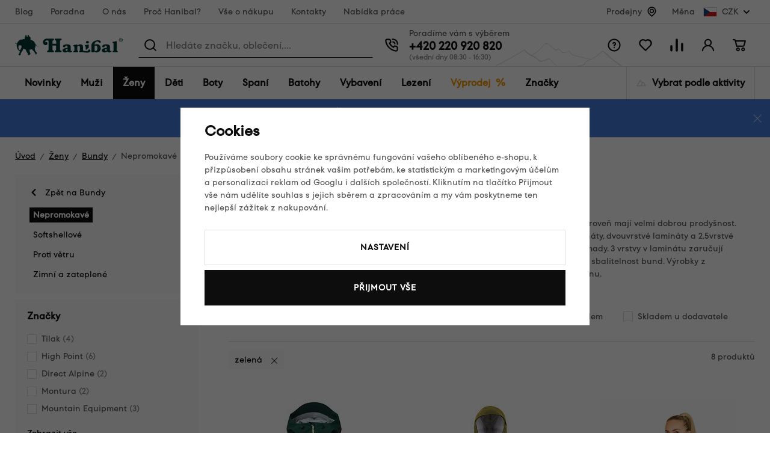

--- FILE ---
content_type: text/html; charset=UTF-8
request_url: https://www.hanibal.cz/damske-bundy-nepromokave/f/zelena/
body_size: 62098
content:
<!DOCTYPE html>


                     
    
         
            

      
      
      
            

<html class="no-js lang-cs" lang="cs">
<head>
   <meta charset="utf-8">
   
      <meta name="author" content="hanibal.cz">
   

   <meta name="web_author" content="wpj.cz">

   
      <meta name="description" content="Do opravdového nečasu. Nepromokavé bundy nabízí tu nejlepší ochranu proti dešti a zároveň mají velmi dobrou prodyšnost. Mezi nepromokavými bundami najdeme tři">
   

         <meta name="viewport" content="width=device-width, initial-scale=1">
   
   <meta property="og:title" content="Dámské nepromokavé outdoorové bundy - Hanibal">
      
   <meta property="og:image" content="https://www.hanibal.cz/templates/images/share/fb-share-image.png">

   <meta property="og:url" content="https://www.hanibal.cz/damske-bundy-nepromokave/f/zelena/">
   <meta property="og:type" content="website">

   
   

   
      <title>Dámské nepromokavé outdoorové bundy - Hanibal</title>
   

   
      

      
         <link rel="stylesheet" href="/web/build/app.1149c052.css">
         
      
   <link rel="stylesheet" href="/web/build/category.cc9f5a36.css">

   
   

   
   
      
               
         <link rel="canonical" href="https://www.hanibal.cz/damske-bundy-nepromokave/">
                  

   
               <meta name="robots" content="index, follow">
         

   
         

   
   <link rel="shortcut icon" href="/templates/images/favicon.ico">
   
   
   
                  <link rel="alternate" hreflang="cs" href="https://www.hanibal.cz/damske-bundy-nepromokave/">
               <link rel="alternate" hreflang="fr" href="https://www.hanibalsport.fr/vestes-impermeables-pour-femmes/">
   
   <link rel="search" href="/vyhledavani/" type="text/html">

   <script src="/common/static/js/sentry-6.16.1.min.js"></script>

<script>
   Sentry.init({
      dsn: 'https://bdac53e35b1b4424b35eb8b76bcc2b1a@sentry.wpj.cz/9',
      allowUrls: [
         /www\.hanibal\.cz\//
      ],
      denyUrls: [
         // Facebook flakiness
         /graph\.facebook\.com/i,
         // Facebook blocked
         /connect\.facebook\.net\/en_US\/all\.js/i,
         // Chrome extensions
         /extensions\//i,
         /^chrome:\/\//i,
         /kupshop\.local/i
      ],
      beforeSend(event) {
         if (!/FBA[NV]|PhantomJS|SznProhlizec/.test(window.navigator.userAgent)) {
            return event;
         }
      },
      ignoreErrors: [
         // facebook / ga + disabled cookies
         'fbq is not defined',
         'Can\'t find variable: fbq',
         '_gat is not defined',
         'AW is not defined',
         'Can\'t find variable: AW',
         'url.searchParams.get', // gtm koza
         // localstorage not working in incoginto mode in iOS
         'The quota has been exceeded',
         'QuotaExceededError',
         'Undefined variable: localStorage',
         'localStorage is null',
         'The operation is insecure',
         "Failed to read the 'localStorage'",
         "gtm_",
         "Can't find variable: glami",
      ]
   });

   Sentry.setTag("web", "prod_hanibal_db");
   Sentry.setTag("wbpck", 1);
   Sentry.setTag("adm", 0);
   Sentry.setTag("tpl", "x");
   Sentry.setTag("sentry_v", "6.16.1");
</script>

   <script>
   window.wpj = window.wpj || {};
   wpj.onReady = wpj.onReady || [];
   wpj.jsShop = wpj.jsShop || {events:[]};

   window.dataLayer = window.dataLayer || [];
   function gtag() {
      window.dataLayer.push(arguments);
   }
   window.wpj.cookie_bar_send = true;

   wpj.getCookie = (sKey) => decodeURIComponent(
      document.cookie.replace(
         new RegExp(
            '(?:(?:^|.*;)\\s*' +
            encodeURIComponent(sKey).replace(/[\-\.\+\*]/g, '\\$&') +
            '\\s*\\=\\s*([^;]*).*$)|^.*$'
         ),
         '$1'
      )
   ) || null;

      var consents = wpj.getCookie('cookie-bar')?.split(',');

   if (!(consents instanceof Array)){
      consents = [];
   }

   consents_fields = {
      ad_storage: consents.includes('ad_storage') ? 'granted' : 'denied',
      ad_user_data: consents.includes('ad_storage') ? 'granted' : 'denied',
      ad_personalization: consents.includes('ad_storage') ? 'granted' : 'denied',
      personalization_storage: consents.includes('personalization_and_functionality_storage') ? 'granted' : 'denied',
      functionality_storage: 'granted',
      analytics_storage: consents.includes('analytics_storage') ? 'granted' : 'denied',
   };
   gtag('consent', 'default', consents_fields);

   gtag("set", "ads_data_redaction", true);

   dataLayer.push({
      'event': 'defaultConsent',
      'consents' : consents_fields,
      'version': 'v2'
   });
   </script>

<script>
   wpj.data = wpj.data || { };

      wpj.data.instagram = true;
   
   

   

   
</script>


   

         <meta name="google-site-verification" content="_sgA--2jeNL3zvgfWQl4x58keHyeYyoWV3sOrV7frjU">
   
   
   
   
          

      

   

<script>page_data = {"page":{"language":"cs","title":"D\u00e1msk\u00e9 nepromokav\u00e9 outdoorov\u00e9 bundy - Hanibal","path":"\/damske-bundy-nepromokave\/f\/zelena\/","currency":"CZK","currencyRate":1,"breadCrumbs":[{"id":"","name":"Dom\u016f"},{"id":793,"name":"\u017deny"},{"id":794,"name":"Bundy"},{"id":1547,"name":"Nepromokav\u00e9"}],"environment":"live","type":"category"},"user":{"sessionId":"5b064b7bab6010ee5b6ad5703c453be4","cartId":"no-cartID","type":"anonymous","cartValue":0,"cartValueWithVat":0,"cartValueWithoutVat":0,"cartItems":0},"resetRefferer":false,"event":"pageView","category":{"catId":1547,"catName":"Nepromokav\u00e9 bundy","catPath":[{"id":793,"name":"\u017deny"},{"id":794,"name":"Bundy"},{"id":1547,"name":"Nepromokav\u00e9"}],"catZbozi":{"id":5012,"name":"Oble\u010den\u00ed a m\u00f3da | D\u00e1msk\u00e1 m\u00f3da | D\u00e1msk\u00e9 oble\u010den\u00ed | D\u00e1msk\u00e9 bundy, kab\u00e1ty a vesty | D\u00e1msk\u00e9 bundy | D\u00e1msk\u00e9 v\u011btrovky"}},"once":false,"version":"v2"};page_data['page']['layout'] = window.innerWidth  > 991 ? 'web' : window.innerWidth > 543 ? 'tablet' : 'mobil';dataLayer.push(page_data);</script><script>
              wpj.onReady.push(function () {
                 [ 'logout', 'registration', 'login', 'newsletter_subscribe'].forEach(function (type) {
                    let cookieValue = wpj.storage.cookies.getItem('gtm_'+type);

                    if (cookieValue === null) {
                       return;
                    }
                    wpj.storage.cookies.removeItem('gtm_'+type);

                    cookieValue = JSON.parse(cookieValue);

                    let valueData;
                    if (type === 'newsletter_subscribe') {
                       valueData = { ...cookieValue };
                       type = 'newsletterSubscribe';
                    } else if (cookieValue instanceof Array) {
                       valueData = { data: cookieValue };
                    } else {
                       valueData = { value: cookieValue };
                    }
                     window.dataLayer.push({
                        event: 'success' +  gtm_ucfirst(type),
                           ...valueData
                     });
                 });
              });
              function gtm_ucfirst(str) {
                   if (!str || typeof str !== 'string') return str;
                   return str.charAt(0).toUpperCase() + str.slice(1);
               }
           </script>      <!-- Google Tag Manager -->
   <script data-cookieconsent="ignore">(function(w,d,s,l,i) {w[l] = w[l] || [];w[l].push({'gtm.start': new Date().getTime(), event: 'gtm.js'});
         var f = d.getElementsByTagName(s)[0],j=d.createElement(s),dl=l != 'dataLayer' ? '&l=' + l : '';
         j.async = true;j.src='//www.googletagmanager.com/gtm.js?id=' + i + dl;f.parentNode.insertBefore(j, f);
      })(window, document, 'script', 'dataLayer', 'GTM-WLD33W');</script>
   <!-- End Google Tag Manager -->
</head>
<body >



<!-- Google Tag Manager -->
   <noscript>
       <iframe src="//www.googletagmanager.com/ns.html?id=GTM-WLD33W" height="0" width="0" style="display:none;visibility:hidden"></iframe>
   </noscript>
<!-- End Google Tag Manager -->


   
      <div class="header-top" data-header-top>
   <div class="container container-flex ">
      
<div class="header-top-menu">
    
   <ul class="">
                 <li class=" item-141">
             <a href="/blog/" >
                 Blog
             </a>
                        </li>
                 <li class=" item-142">
             <a href="/poradna/" >
                 Poradna
             </a>
                        </li>
                 <li class=" item-15">
             <a href="/o-nas/" >
                 O nás
             </a>
                        </li>
                 <li class=" item-184">
             <a href="/proc-hanibal/" >
                 Proč Hanibal?
             </a>
                        </li>
                 <li class=" item-7">
             <a href="/vse-o-nakupu/" >
                 Vše o nákupu
             </a>
                        </li>
                 <li class=" item-12">
             <a href="/kontakty/" >
                 Kontakty
             </a>
                        </li>
                 <li class=" item-178">
             <a href="/nabidka-prace-v-hanibalu/" >
                 Nabídka práce
             </a>
                        </li>
          </ul>

</div>


               <div class="header-top-stores">
            <a href="/hanibal-prodejny/">Prodejny</a> <span class="fc icons_location"></span>
         </div>

         <div class="header-top-currency">
   Měna
   <div class="currency-switch" data-currency-switch>
      <div class="currency active" title="Česká koruna">
         <img src="/templates/images/currency-czk.svg" alt="Česká koruna"
              width="23" height="16">
         CZK
      </div>

      
                                          <a href="/zeme/SK" title="Změnit měnu na Euro" class="currency">
               <img src="/templates/images/currency-eur.svg" alt="Euro" width="23" height="16">
               <span>EUR</span>
            </a>
                                                </div>
</div>

         </div>
</div>
<div class="infopanel-rwd">
   
                <div class="alert alert-info alert-dismissible text-center infopanel infopanel-info"
        data-infopanel="15"
        data-version="11" data-nosnippet>
               <div class="mobile-hidden"><p>🔥 <a href="https://www.hanibal.cz/vyprodej/?dynamic_filter%5Bparameters%5D%5B32%5D%5Bvalue%5D%5B0%5D=6992&amp;dynamic_filter%5Bparameters%5D%5B163%5D%5Bvalue%5D%5B0%5D=16986&amp;dynamic_filter%5Bparameters%5D%5B163%5D%5Bvalue%5D%5B1%5D=16993&amp;dynamic_filter%5Bparameters%5D%5B163%5D%5Bvalue%5D%5B2%5D=16996&amp;dynamic_filter%5Bparameters%5D%5B163%5D%5Bvalue%5D%5B3%5D=16989&amp;dynamic_filter%5Bparameters%5D%5B163%5D%5Bvalue%5D%5B4%5D=16988&amp;dynamic_filter%5Bparameters%5D%5B163%5D%5Bvalue%5D%5B5%5D=16995&amp;dynamic_filter%5Bparameters%5D%5B163%5D%5Bvalue%5D%5B6%5D=16999&amp;dynamic_filter%5Bparameters%5D%5B163%5D%5Bvalue%5D%5B7%5D=17004&amp;dynamic_filter%5Bparameters%5D%5B163%5D%5Bvalue%5D%5B8%5D=16990&amp;order=-10">Zimní slevy až 60 %</a> – vyberte si nejlepší kousky za skvělou cenu!</p>

<p>❄️ Ledovka nemá šanci. Choďte jistě a bez obav s <a href="https://www.hanibal.cz/vyhledavani/?submit=Hledat&amp;search=nesmeky&amp;rvn_c=doplnky-a-nahradni-dily&amp;rvn_c=doplnky-k-holim&amp;rvn_c=doplnky-k-mackam&amp;rvn_c=lezecke-macky&amp;rvn_c=nordic-walking-trail-running&amp;rvn_c=ostatni-doplnky">nesmeky</a>.</p></div>
         <div class="desktop-hidden"><p>🔥 <a href="https://www.hanibal.cz/vyprodej/?dynamic_filter%5Bparameters%5D%5B32%5D%5Bvalue%5D%5B0%5D=6992&amp;dynamic_filter%5Bparameters%5D%5B163%5D%5Bvalue%5D%5B0%5D=16986&amp;dynamic_filter%5Bparameters%5D%5B163%5D%5Bvalue%5D%5B1%5D=16993&amp;dynamic_filter%5Bparameters%5D%5B163%5D%5Bvalue%5D%5B2%5D=16996&amp;dynamic_filter%5Bparameters%5D%5B163%5D%5Bvalue%5D%5B3%5D=16989&amp;dynamic_filter%5Bparameters%5D%5B163%5D%5Bvalue%5D%5B4%5D=16988&amp;dynamic_filter%5Bparameters%5D%5B163%5D%5Bvalue%5D%5B5%5D=16995&amp;dynamic_filter%5Bparameters%5D%5B163%5D%5Bvalue%5D%5B6%5D=16999&amp;dynamic_filter%5Bparameters%5D%5B163%5D%5Bvalue%5D%5B7%5D=17004&amp;dynamic_filter%5Bparameters%5D%5B163%5D%5Bvalue%5D%5B8%5D=16990&amp;order=-10">Zimní slevy až 60 %</a>! Vyberte si nejlepší kousky za skvělou cenu!</p>

<p>❄️ Ledovka nemá šanci. Choďte jistě a bez obav s <a href="http://www.hanibal.cz/vyhledavani/?submit=Hledat&amp;search=nesmeky&amp;rvn_c=doplnky-a-nahradni-dily&amp;rvn_c=doplnky-k-holim&amp;rvn_c=doplnky-k-mackam&amp;rvn_c=lezecke-macky&amp;rvn_c=nordic-walking-trail-running&amp;rvn_c=ostatni-doplnky">nesmeky</a>.</p></div>
                     <button type="button" class="close" data-infopanel-close="15" aria-label="Zavřít">
            <span class="fc lightbox_close"></span>
         </button>
         </div>
   <script>
      var $localInfoPanelsData = {};
      var $infoPanel = null;

      if (window.localStorage.getItem('info_panels')) {
         $localInfoPanelsData = JSON.parse(window.localStorage.getItem('info_panels'));
         $infoPanel = $localInfoPanelsData['info-panel-15'];
      }

      if ($infoPanel && $infoPanel['version'] >= "11") {
         var $infoElements = document.querySelectorAll('[data-infopanel="15"]');
         $infoElements.forEach(element => {
            element.remove();
         });
      }
   </script>

</div>
<header class="header " data-cartbox data-header>
   <div class="container container-flex">

      <button class="btn btn-primary header-hamburger" type="button"
              data-toggle="burger">
         <span class="header-hamburger-icon"></span>
      </button>

      <a href="/" title="Hanibal.cz: Outdoorové vybavení pro cesty na hory a dál." class="logo">
         <img src="/templates/images/logo.svg" alt="Hanibal.cz: Outdoorové vybavení pro cesty na hory a dál." width="179" height="35" class="img-responsive">
      </a>

      <div class="header-search-wrapper">
         <div class="header-search">
   <form method="get" action="/vyhledavani/">
      <span class="fc icons_search"></span>
      <input type="text" name="search" value="" maxlength="100" class="form-control autocomplete-control"
             placeholder="Hledáte značku, oblečení,..." autocomplete="off" data-search-input>
      <span class="fc lightbox_close input-delete" title="Vymazat hledaný výraz" data-input-delete></span>
      <button type="submit" name="submit" value="Hledat" class="btn btn-search">Hledat</button>
   </form>
</div>
      </div>

      <div class="header-contact ">
         Poradíme vám s výběrem<br>

         
                     <a href="tel:+420220920820">+420 220 920 820</a><span>(všední dny 08:30 - 16:30)</span>               </div>

      <div class="header-icons">
         <div class="header-search-icon header-icon">
            <a href="/vyhledavani/" data-toggle="search">
               <span class="fc icons_search"></span>
            </a>
         </div>
         <div class="header-help header-icon">
            <a href="">
               <span class="fc icons_question_circle"></span>
            </a>
            
<div class="header-infolinks">
    
   <ul class="">
                 <li class=" item-135">
             <a href="/poradna/" >
                 Poradna
             </a>
                        </li>
                 <li class=" item-137">
             <a href="/caste-dotazy/" >
                 Časté dotazy
             </a>
                        </li>
                 <li class=" item-143">
             <a href="/vse-o-nakupu/" >
                 Vše o nákupu
             </a>
                        </li>
                 <li class=" item-138">
             <a href="/vraceni-zbozi/" >
                 Vrácení nebo výměna zboží
             </a>
                        </li>
                 <li class=" item-139">
             <a href="/kontakty/" >
                 Kontakty
             </a>
                        </li>
          </ul>

</div>

         </div>

         <div class="header-favorite header-icon cart-signin">
   <a href="/oblibene/">
      <span class="fc icons_heart">
         <span class="count hidden">0</span>
      </span>
   </a>
</div>

<div class="header-compare header-icon">
   <a href="/porovnani-produktu/">
      <span class="fc icons_compare">
         <span class="count hidden">0</span>
      </span>
   </a>
</div>

<div class="header-login header-icon cart-signin">
   <a href="/prihlaseni/">
      <span class="fc icons_user">
               </span>
   </a>
</div>

<div class="header-cart header-icon "
   >
   <div data-reload="cart-info">
      <a >
         <span class="fc icons_cart"></span>
         <span class="price"></span>
      </a>
   </div>
</div>



<div class="cartbox-focus" data-cartbox>
   <div class="cartbox-alsobought" data-cartbox-alsobought data-url="/kosik/">
      <p class="title-default">Nezapomněli jste na něco?</p>
      <div data-print_alsobought></div>
   </div>

   <div class="cartbox-header">
      
         <h4>Nákupní košík</h4>
               
      <a href="#" class="fc icons_close" data-cartbox-hide>Zavřít</a>
   </div>

   <div class="cartbox-product-list">
      <div data-reload="cartbox-products">
         
                     <p class="no-items">V košíku nemáte žádné zboží.</p>
         
         

   

      </div>

   </div>

   <div class="cartbox-footer">
      <div data-reload="cartbox-footer">
                     

   <div class="shipping-progress">
      <span class="fc icons_delivery"></span>
      <p>
                     K dopravě zdarma zbývá
            <strong>2 000 Kč</strong>
               </p>

      <div class="shipping-bar">
                                 <span style="width: 0%"></span>
               </div>
      
   <ul class="list-unstyled">
            <li>Bezpečná online platba<img src="/templates/images/gopay.svg" alt="GoPay" width="80"></li>
               <li>2 800 odběrných míst v síti Zásilkovna</li>
         </ul>

   </div>
                  <div class="price-title">Mezisoučet
            <strong class="total-price h3">0 Kč</strong>
         </div>

         
            <div class="cartbox-sidebar-btns">
               <a href="" class="btn btn-secondary" data-cartbox-hide>Zpět k nákupu<i class="fc icons_close"></i></a>
               <a href="/kosik/" class="btn btn-ctr disabled">Do košíku<i
                     class="fc icons_arrow_right"></i></a>
            </div>
         
      </div>
   </div>
</div>
<div class="cartbox-bg" data-cartbox></div>
<div class="cartbox-overlay" data-cartbox data-cartbox-hide></div>


      </div>
   </div>
</header>

<div class="header-sections" data-fixed-header>
   <div class="container">
      <ul class="nav-l0" data-sections="header">
          <li class="nav-item nav-item-l0 " data-navitem="1634"><a href="/nove-produkty/" class="nav-link nav-link-l0">Novinky</a></li><li class="nav-item nav-item-l0 has-submenu" data-navitem="766"><a href="/muzi/" class="nav-link nav-link-l0">Muži</a><div class="submenu"><div class="submenu-top"><div class="submenu-links"><ul class="nav-l1"><li class="nav-item nav-item-l2" data-navitem="767"><a href="/panske-bundy/" class="nav-link nav-link-l2"><span class="img"><img src="[data-uri]" data-src="/data/tmp/10/7/767_10.jpg?1765029894_1" alt="" width="50" height="50"></span><span class="link">Bundy</span></a></li><li class="nav-item nav-item-l2" data-navitem="768"><a href="/panske-vesty/" class="nav-link nav-link-l2"><span class="img"><img src="[data-uri]" data-src="/data/tmp/10/8/768_10.jpg?1765282916_1" alt="" width="50" height="50"></span><span class="link">Vesty</span></a></li><li class="nav-item nav-item-l2" data-navitem="769"><a href="/mikiny-svetry/" class="nav-link nav-link-l2"><span class="img"><img src="[data-uri]" data-src="/data/tmp/10/9/769_10.jpg?1765181979_1" alt="" width="50" height="50"></span><span class="link">Mikiny, svetry</span></a></li><li class="nav-item nav-item-l2" data-navitem="770"><a href="/panske-outdoor-kalhoty/" class="nav-link nav-link-l2"><span class="img"><img src="[data-uri]" data-src="/data/tmp/10/0/770_10.jpg?1747125454_1" alt="" width="50" height="50"></span><span class="link">Kalhoty</span></a></li><li class="nav-item nav-item-l2" data-navitem="771"><a href="/panske-kratasy/" class="nav-link nav-link-l2"><span class="img"><img src="[data-uri]" data-src="/data/tmp/10/1/771_10.jpg?1732278461_1" alt="" width="50" height="50"></span><span class="link">Kraťasy</span></a></li><li class="nav-item nav-item-l2" data-navitem="772"><a href="/kosile-a-tricka/" class="nav-link nav-link-l2"><span class="img"><img src="[data-uri]" data-src="/data/tmp/10/2/772_10.jpg?1732278493_1" alt="" width="50" height="50"></span><span class="link">Košile a trička</span></a></li><li class="nav-item nav-item-l2" data-navitem="773"><a href="/panske-termopradlo/" class="nav-link nav-link-l2"><span class="img"><img src="[data-uri]" data-src="/data/tmp/10/3/773_10.jpg?1765183327_1" alt="" width="50" height="50"></span><span class="link">Termoprádlo</span></a></li><li class="nav-item nav-item-l2" data-navitem="778"><a href="/panske-ponozky-podkolenky/" class="nav-link nav-link-l2"><span class="img"><img src="[data-uri]" data-src="/data/tmp/10/8/778_10.jpg?1765182905_1" alt="" width="50" height="50"></span><span class="link">Ponožky a podkolenky</span></a></li><li class="nav-item nav-item-l2" data-navitem="779"><a href="/cepice-satky-a-kukly/" class="nav-link nav-link-l2"><span class="img"><img src="[data-uri]" data-src="/data/tmp/10/9/779_10.jpg?1732278598_1" alt="" width="50" height="50"></span><span class="link">Čepice, šátky a kukly</span></a></li><li class="nav-item nav-item-l2" data-navitem="785"><a href="/panske-rukavice/" class="nav-link nav-link-l2"><span class="img"><img src="[data-uri]" data-src="/data/tmp/10/5/785_10.jpg?1768391975_1" alt="" width="50" height="50"></span><span class="link">Rukavice</span></a></li><li class="nav-item nav-item-l2" data-navitem="786"><a href="/muzi_k766/panske-boty_k786/" class="nav-link nav-link-l2"><span class="img"><img src="[data-uri]" data-src="/data/tmp/10/6/786_10.jpg?1732269097_1" alt="" width="50" height="50"></span><span class="link">Boty</span></a></li><li class="nav-item nav-item-l2" data-navitem="1578"><a href="/outdoor-darkove-poukazy-muzi/" class="nav-link nav-link-l2"><span class="img"><img src="[data-uri]" data-src="/data/tmp/10/8/1578_10.jpg?1762509614_1" alt="" width="50" height="50"></span><span class="link">Dárkové poukazy</span></a></li></ul></div><div class="submenu-product"></div></div></div></li><li class="nav-item nav-item-l0 has-submenu" data-navitem="793"><a href="/damske-outdoor-obleceni/" class="nav-link nav-link-l0">Ženy</a><div class="submenu"><div class="submenu-top"><div class="submenu-links"><ul class="nav-l1"><li class="nav-item nav-item-l2" data-navitem="794"><a href="/damske-bundy/" class="nav-link nav-link-l2"><span class="img"><img src="[data-uri]" data-src="/data/tmp/10/4/794_10.jpg?1732282235_1" alt="" width="50" height="50"></span><span class="link">Bundy</span></a></li><li class="nav-item nav-item-l2" data-navitem="795"><a href="/damske-outdoor-vesty/" class="nav-link nav-link-l2"><span class="img"><img src="[data-uri]" data-src="/data/tmp/10/5/795_10.jpg?1732282288_1" alt="" width="50" height="50"></span><span class="link">Vesty</span></a></li><li class="nav-item nav-item-l2" data-navitem="796"><a href="/damske-mikiny-svetry/" class="nav-link nav-link-l2"><span class="img"><img src="[data-uri]" data-src="/data/tmp/10/6/796_10.jpg?1732282306_1" alt="" width="50" height="50"></span><span class="link">Mikiny, svetry</span></a></li><li class="nav-item nav-item-l2" data-navitem="797"><a href="/damske-outdoor-kalhoty/" class="nav-link nav-link-l2"><span class="img"><img src="[data-uri]" data-src="/data/tmp/10/7/797_10.jpg?1732282349_1" alt="" width="50" height="50"></span><span class="link">Kalhoty</span></a></li><li class="nav-item nav-item-l2" data-navitem="798"><a href="/damske-outdoor-kratasy/" class="nav-link nav-link-l2"><span class="img"><img src="[data-uri]" data-src="/data/tmp/10/8/798_10.jpg?1732282399_1" alt="" width="50" height="50"></span><span class="link">Kraťasy</span></a></li><li class="nav-item nav-item-l2" data-navitem="800"><a href="/damske-sukne-a-saty/" class="nav-link nav-link-l2"><span class="img"><img src="[data-uri]" data-src="/data/tmp/10/0/800_10.jpg?1732282410_1" alt="" width="50" height="50"></span><span class="link">Sukně a šaty</span></a></li><li class="nav-item nav-item-l2" data-navitem="801"><a href="/damske-termopradlo/" class="nav-link nav-link-l2"><span class="img"><img src="[data-uri]" data-src="/data/tmp/10/1/801_10.jpg?1765182329_1" alt="" width="50" height="50"></span><span class="link">Termoprádlo</span></a></li><li class="nav-item nav-item-l2" data-navitem="799"><a href="/damske-kosile-tricka/" class="nav-link nav-link-l2"><span class="img"><img src="[data-uri]" data-src="/data/tmp/10/9/799_10.jpg?1732282553_1" alt="" width="50" height="50"></span><span class="link">Košile a trička</span></a></li><li class="nav-item nav-item-l2" data-navitem="806"><a href="/damske-outdoor-ponozky/" class="nav-link nav-link-l2"><span class="img"><img src="[data-uri]" data-src="/data/tmp/10/6/806_10.jpg?1732282600_1" alt="" width="50" height="50"></span><span class="link">Ponožky a podkolenky</span></a></li><li class="nav-item nav-item-l2" data-navitem="807"><a href="/damske-cepice/" class="nav-link nav-link-l2"><span class="img"><img src="[data-uri]" data-src="/data/tmp/10/7/807_10.jpg?1732282661_1" alt="" width="50" height="50"></span><span class="link">Čepice, šátky a kukly</span></a></li><li class="nav-item nav-item-l2" data-navitem="813"><a href="/damske-rukavice/" class="nav-link nav-link-l2"><span class="img"><img src="[data-uri]" data-src="/data/tmp/10/3/813_10.jpg?1768392953_1" alt="" width="50" height="50"></span><span class="link">Rukavice</span></a></li><li class="nav-item nav-item-l2" data-navitem="814"><a href="/zeny_k793/damske-boty_k814/" class="nav-link nav-link-l2"><span class="img"><img src="[data-uri]" data-src="/data/tmp/10/4/814_10.jpg?1732282808_1" alt="" width="50" height="50"></span><span class="link">Boty</span></a></li><li class="nav-item nav-item-l2" data-navitem="1579"><a href="/outdoor-darkove-poukazy-zeny/" class="nav-link nav-link-l2"><span class="img"><img src="[data-uri]" data-src="/data/tmp/10/9/1579_10.jpg?1762509781_1" alt="" width="50" height="50"></span><span class="link">Dárkové poukazy</span></a></li></ul></div><div class="submenu-product"><div class="catalog"><a href="/damske-termotriko-s-kratkym-rukavem-sensor-merino-wool-potisk_z17544/" class="product-link"><div class="img"><img src="[data-uri]" data-src="/data/tmp/2/1/665401_2.jpg?_1" width="230" height="300" class="img-responsive" alt="Dámské termotriko s krátkým rukávem Sensor Merino Wool – potisk"><div class="catalog-flags flags"></div></div><p>Dámské termotriko s krátkým rukávem Sensor Merino Wool – potisk</p><p class="price"><strong>1 529 Kč</strong></p></a></div></div></div></div></li><li class="nav-item nav-item-l0 has-submenu" data-navitem="821"><a href="/detska-outdoor-vybava/" class="nav-link nav-link-l0">Děti</a><div class="submenu"><div class="submenu-top"><div class="submenu-links"><ul class="nav-l1"><li class="nav-item nav-item-l2" data-navitem="822"><a href="/detske-outdoor-obleceni/" class="nav-link nav-link-l2"><span class="img"><img src="[data-uri]" data-src="/data/tmp/10/2/822_10.jpg?1732282911_1" alt="" width="50" height="50"></span><span class="link">Dětské oblečení</span></a></li><li class="nav-item nav-item-l2" data-navitem="836"><a href="/detske-spacaky/" class="nav-link nav-link-l2"><span class="img"><img src="[data-uri]" data-src="/data/tmp/10/6/836_10.jpg?1710497055_1" alt="" width="50" height="50"></span><span class="link">Dětské spacáky</span></a></li><li class="nav-item nav-item-l2" data-navitem="837"><a href="/detske-batohy/" class="nav-link nav-link-l2"><span class="img"><img src="[data-uri]" data-src="/data/tmp/10/7/837_10.jpg?1710497105_1" alt="" width="50" height="50"></span><span class="link">Dětské batohy</span></a></li><li class="nav-item nav-item-l2" data-navitem="838"><a href="/detske-sedacky/" class="nav-link nav-link-l2"><span class="img"><img src="[data-uri]" data-src="/data/tmp/10/8/838_10.jpg?1765181454_1" alt="" width="50" height="50"></span><span class="link">Dětské sedačky</span></a></li><li class="nav-item nav-item-l2" data-navitem="839"><a href="/detske-doplnky/" class="nav-link nav-link-l2"><span class="img"><img src="[data-uri]" data-src="/data/tmp/10/9/839_10.jpg?1653923942_1" alt="" width="50" height="50"></span><span class="link">Dětské doplňky</span></a></li><li class="nav-item nav-item-l2" data-navitem="1580"><a href="/outdoor-darkove-poukazy-deti/" class="nav-link nav-link-l2"><span class="img"><img src="[data-uri]" data-src="/data/tmp/10/0/1580_10.jpg?1762509813_1" alt="" width="50" height="50"></span><span class="link">Dárkové poukazy</span></a></li></ul></div><div class="submenu-product"><div class="catalog"><a href="/detsky-batoh-boll-roo-12_z33691/" class="product-link"><div class="img"><img src="[data-uri]" data-src="/data/tmp/2/6/674616_2.jpg?_1" width="230" height="300" class="img-responsive" alt="Dětský batoh Boll Roo 12"><div class="catalog-flags flags"><span class="flag flag-discount">Sleva<span>&nbsp;-&nbsp;18%</span></span></div></div><p>Dětský batoh Boll Roo 12</p><p class="price"><strong>829 Kč</strong></p></a></div></div></div></div></li><li class="nav-item nav-item-l0 has-submenu" data-navitem="840"><a href="/outdoorove-boty/" class="nav-link nav-link-l0">Boty</a><div class="submenu"><div class="submenu-top"><div class="submenu-links"><ul class="nav-l1"><li class="nav-item nav-item-l2" data-navitem="841"><a href="/panske-outdoor-boty/" class="nav-link nav-link-l2"><span class="img"><img src="[data-uri]" data-src="/data/tmp/10/1/841_10.jpg?1732283123_1" alt="" width="50" height="50"></span><span class="link">Pánské boty</span></a></li><li class="nav-item nav-item-l2" data-navitem="849"><a href="/damske-outdoor-boty/" class="nav-link nav-link-l2"><span class="img"><img src="[data-uri]" data-src="/data/tmp/10/9/849_10.jpg?1732283263_1" alt="" width="50" height="50"></span><span class="link">Dámské boty</span></a></li><li class="nav-item nav-item-l2" data-navitem="860"><a href="/obuv-doplnky/" class="nav-link nav-link-l2"><span class="img"><img src="[data-uri]" data-src="/data/tmp/10/0/860_10.jpg?1732283425_1" alt="" width="50" height="50"></span><span class="link">Doplňky k obuvi</span></a></li><li class="nav-item nav-item-l2" data-navitem="1581"><a href="/outdoor-darkove-poukazy-boty/" class="nav-link nav-link-l2"><span class="img"><img src="[data-uri]" data-src="/data/tmp/10/1/1581_10.jpg?1762509858_1" alt="" width="50" height="50"></span><span class="link">Dárkové poukazy</span></a></li></ul></div><div class="submenu-product"><div class="catalog"><a href="/damske-nizke-trekove-boty-asolo-eldo-lth-gv-ml_z32952/" class="product-link"><div class="img"><img src="[data-uri]" data-src="/data/tmp/2/3/638943_2.jpg?_1" width="230" height="300" class="img-responsive" alt="Dámské nízké trekové boty Asolo Eldo Lth GV ML"><div class="catalog-flags flags"><span class="flag flag-discount">Sleva<span>&nbsp;-&nbsp;27%</span></span><span class="flag flag-free-delivery">Doprava zdarma</span></div></div><p>Dámské nízké trekové boty Asolo Eldo Lth GV ML</p><p class="price"><strong>3 490 Kč</strong></p></a></div></div></div></div></li><li class="nav-item nav-item-l0 has-submenu" data-navitem="1136"><a href="/outdoor-spani/" class="nav-link nav-link-l0">Spaní</a><div class="submenu"><div class="submenu-top"><div class="submenu-links"><ul class="nav-l1"><li class="nav-item nav-item-l2" data-navitem="989"><a href="/spacaky/" class="nav-link nav-link-l2"><span class="img"><img src="[data-uri]" data-src="/data/tmp/10/9/989_10.jpg?1764940383_1" alt="" width="50" height="50"></span><span class="link">Spacáky</span></a></li><li class="nav-item nav-item-l2" data-navitem="990"><a href="/karimatky/" class="nav-link nav-link-l2"><span class="img"><img src="[data-uri]" data-src="/data/tmp/10/0/990_10.jpg?1752687410_1" alt="" width="50" height="50"></span><span class="link">Karimatky</span></a></li><li class="nav-item nav-item-l2" data-navitem="997"><a href="/stany/" class="nav-link nav-link-l2"><span class="img"><img src="[data-uri]" data-src="/data/tmp/10/7/997_10.jpg?1768390959_1" alt="" width="50" height="50"></span><span class="link">Stany</span></a></li><li class="nav-item nav-item-l2" data-navitem="991"><a href="/hamaky/" class="nav-link nav-link-l2"><span class="img"><img src="[data-uri]" data-src="/data/tmp/10/1/991_10.jpg?1764941765_1" alt="" width="50" height="50"></span><span class="link">Hamaky</span></a></li><li class="nav-item nav-item-l2" data-navitem="992"><a href="/polstarky/" class="nav-link nav-link-l2"><span class="img"><img src="[data-uri]" data-src="/data/tmp/10/2/992_10.jpg?1752689115_1" alt="" width="50" height="50"></span><span class="link">Polštářky</span></a></li><li class="nav-item nav-item-l2" data-navitem="993"><a href="/vlozky-do-spacaku/" class="nav-link nav-link-l2"><span class="img"><img src="[data-uri]" data-src="/data/tmp/10/3/993_10.jpg?1752689146_1" alt="" width="50" height="50"></span><span class="link">Vložky do spacáků</span></a></li><li class="nav-item nav-item-l2" data-navitem="994"><a href="/obaly-na-spacaky/" class="nav-link nav-link-l2"><span class="img"><img src="[data-uri]" data-src="/data/tmp/10/4/994_10.jpg?1765281095_1" alt="" width="50" height="50"></span><span class="link">Obaly</span></a></li><li class="nav-item nav-item-l2" data-navitem="1176"><a href="/spacaky-doplnky/" class="nav-link nav-link-l2"><span class="img"><img src="[data-uri]" data-src="/data/tmp/10/6/1176_10.jpg?1752689231_1" alt="" width="50" height="50"></span><span class="link">Doplňky</span></a></li><li class="nav-item nav-item-l2" data-navitem="995"><a href="/udrzba-spacaku-opravne-sady/" class="nav-link nav-link-l2"><span class="img"><img src="[data-uri]" data-src="/data/tmp/10/5/995_10.jpg?1752689273_1" alt="" width="50" height="50"></span><span class="link">Údržba spacáků a karimatek, opravné sady</span></a></li><li class="nav-item nav-item-l2" data-navitem="1648"><a href="/outdoor-darkove-poukazy-spani/" class="nav-link nav-link-l2"><span class="img"><img src="[data-uri]" data-src="/data/tmp/10/8/1648_10.jpg?1762509881_1" alt="" width="50" height="50"></span><span class="link">Dárkové poukazy</span></a></li></ul></div><div class="submenu-product"><div class="catalog"><a href="/trisezonni-spaci-pytel-pinguin-topas-185-cm_z30950/" class="product-link"><div class="img"><img src="[data-uri]" data-src="/data/tmp/2/5/623195_2.jpg?_1" width="230" height="300" class="img-responsive" alt="Třísezónní spací pytel Pinguin Topas (185 cm)"><div class="catalog-flags flags"><span class="flag flag-discount">Sleva<span>&nbsp;-&nbsp;6%</span></span><span class="flag flag-free-delivery">Doprava zdarma</span></div></div><p>Třísezónní spací pytel Pinguin Topas (185 cm)</p><p class="price"><strong>2 579 Kč</strong></p></a></div></div></div></div></li><li class="nav-item nav-item-l0 has-submenu" data-navitem="960"><a href="/batohy/" class="nav-link nav-link-l0">Batohy</a><div class="submenu"><div class="submenu-top"><div class="submenu-links"><ul class="nav-l1"><li class="nav-item nav-item-l2" data-navitem="961"><a href="/panske-batohy/" class="nav-link nav-link-l2"><span class="img"><img src="[data-uri]" data-src="/data/tmp/10/1/961_10.jpg?1732283923_1" alt="" width="50" height="50"></span><span class="link">Pánské batohy</span></a></li><li class="nav-item nav-item-l2" data-navitem="968"><a href="/damske-batohy/" class="nav-link nav-link-l2"><span class="img"><img src="[data-uri]" data-src="/data/tmp/10/8/968_10.jpg?1732283972_1" alt="" width="50" height="50"></span><span class="link">Dámské batohy</span></a></li><li class="nav-item nav-item-l2" data-navitem="974"><a href="/batohy_k960/detske-batohy_k974/" class="nav-link nav-link-l2"><span class="img"><img src="[data-uri]" data-src="/data/tmp/10/4/974_10.jpg?1710757838_1" alt="" width="50" height="50"></span><span class="link">Dětské batohy</span></a></li><li class="nav-item nav-item-l2" data-navitem="1155"><a href="/lavinove-batohy/" class="nav-link nav-link-l2"><span class="img"><img src="[data-uri]" data-src="/data/tmp/10/5/1155_10.jpg?1710757947_1" alt="" width="50" height="50"></span><span class="link">Lavinové batohy</span></a></li><li class="nav-item nav-item-l2" data-navitem="978"><a href="/ledvinky/" class="nav-link nav-link-l2"><span class="img"><img src="[data-uri]" data-src="/data/tmp/10/8/978_10.jpg?1765183413_1" alt="" width="50" height="50"></span><span class="link">Ledvinky</span></a></li><li class="nav-item nav-item-l2" data-navitem="975"><a href="/batohy_k960/detske-sedacky_k975/" class="nav-link nav-link-l2"><span class="img"><img src="[data-uri]" data-src="/data/tmp/10/5/975_10.jpg?1712066354_1" alt="" width="50" height="50"></span><span class="link">Dětské sedačky</span></a></li><li class="nav-item nav-item-l2" data-navitem="976"><a href="/cestovni-tasky-duffle/" class="nav-link nav-link-l2"><span class="img"><img src="[data-uri]" data-src="/data/tmp/10/6/976_10.jpg?1765183431_1" alt="" width="50" height="50"></span><span class="link">Cestovní tašky, duffle</span></a></li><li class="nav-item nav-item-l2" data-navitem="977"><a href="/tasky-pres-rameno/" class="nav-link nav-link-l2"><span class="img"><img src="[data-uri]" data-src="/data/tmp/10/7/977_10.jpg?1732284071_1" alt="" width="50" height="50"></span><span class="link">Tašky přes rameno</span></a></li><li class="nav-item nav-item-l2" data-navitem="1236"><a href="/brasny-a-nosice/" class="nav-link nav-link-l2"><span class="img"><img src="[data-uri]" data-src="/data/tmp/10/6/1236_10.jpg?1710758576_1" alt="" width="50" height="50"></span><span class="link">Brašny a nosiče</span></a></li><li class="nav-item nav-item-l2" data-navitem="984"><a href="/penezenky-pouzdra-vaky-obaly/" class="nav-link nav-link-l2"><span class="img"><img src="[data-uri]" data-src="/data/tmp/10/4/984_10.jpg?1710758612_1" alt="" width="50" height="50"></span><span class="link">Peněženky, pouzdra, vaky, obaly</span></a></li><li class="nav-item nav-item-l2" data-navitem="979"><a href="/doplnky-k-batohum/" class="nav-link nav-link-l2"><span class="img"><img src="[data-uri]" data-src="/data/tmp/10/9/979_10.jpg?1732284118_1" alt="" width="50" height="50"></span><span class="link">Doplňky k batohům</span></a></li><li class="nav-item nav-item-l2" data-navitem="1649"><a href="/outdoor-darkove-poukazy-batohy/" class="nav-link nav-link-l2"><span class="img"><img src="[data-uri]" data-src="/data/tmp/10/9/1649_10.jpg?1762509917_1" alt="" width="50" height="50"></span><span class="link">Dárkové poukazy</span></a></li></ul></div><div class="submenu-product"><div class="catalog"><a href="/batoh-lowe-alpine-airzone-ultra-36_z35822/" class="product-link"><div class="img"><img src="[data-uri]" data-src="/data/tmp/2/4/660854_2.jpg?_1" width="230" height="300" class="img-responsive" alt="Batoh Lowe Alpine AirZone Ultra 36"><div class="catalog-flags flags"><span class="flag flag-free-delivery">Doprava zdarma</span></div></div><p>Batoh Lowe Alpine AirZone Ultra 36</p><p class="price"><strong>3 459 Kč</strong></p></a></div></div></div></div></li><li class="nav-item nav-item-l0 has-submenu" data-navitem="959"><a href="/turistika-a-kemping/" class="nav-link nav-link-l0">Vybavení</a><div class="submenu"><div class="submenu-top"><div class="submenu-links"><ul class="nav-l1"><li class="nav-item nav-item-l2" data-navitem="1005"><a href="/vareni-jidlo-na-cesty-lahve/" class="nav-link nav-link-l2"><span class="img"><img src="[data-uri]" data-src="/data/tmp/10/5/1005_10.jpg?1732292181_1" alt="" width="50" height="50"></span><span class="link">Vaření a jídlo na cesty</span></a></li><li class="nav-item nav-item-l2" data-navitem="1017"><a href="/lahve-termosky-a-termohrnky/" class="nav-link nav-link-l2"><span class="img"><img src="[data-uri]" data-src="/data/tmp/10/7/1017_10.jpg?1732292391_1" alt="" width="50" height="50"></span><span class="link">Lahve, termosky a termohrnky</span></a></li><li class="nav-item nav-item-l2" data-navitem="1028"><a href="/svitilny/" class="nav-link nav-link-l2"><span class="img"><img src="[data-uri]" data-src="/data/tmp/10/8/1028_10.jpg?1732292435_1" alt="" width="50" height="50"></span><span class="link">Svítilny</span></a></li><li class="nav-item nav-item-l2" data-navitem="1054"><a href="/trekove-hole/" class="nav-link nav-link-l2"><span class="img"><img src="[data-uri]" data-src="/data/tmp/10/4/1054_10.jpg?1732292490_1" alt="" width="50" height="50"></span><span class="link">Trekové hole</span></a></li><li class="nav-item nav-item-l2" data-navitem="1061"><a href="/slunecni-bryle/" class="nav-link nav-link-l2"><span class="img"><img src="[data-uri]" data-src="/data/tmp/10/1/1061_10.jpg?1711015976_1" alt="" width="50" height="50"></span><span class="link">Sluneční brýle</span></a></li><li class="nav-item nav-item-l2" data-navitem="1159"><a href="/sneznice/" class="nav-link nav-link-l2"><span class="img"><img src="[data-uri]" data-src="/data/tmp/10/9/1159_10.jpg?1765029837_1" alt="" width="50" height="50"></span><span class="link">Sněžnice</span></a></li><li class="nav-item nav-item-l2" data-navitem="1033"><a href="/elektronika/" class="nav-link nav-link-l2"><span class="img"><img src="[data-uri]" data-src="/data/tmp/10/3/1033_10.jpg?1680277272_1" alt="" width="50" height="50"></span><span class="link">Elektronika</span></a></li><li class="nav-item nav-item-l2" data-navitem="1037"><a href="/hygiena-ochrana-prvni-pomoc/" class="nav-link nav-link-l2"><span class="img"><img src="[data-uri]" data-src="/data/tmp/10/7/1037_10.jpg?1710863794_1" alt="" width="50" height="50"></span><span class="link">Hygiena, ochrana, první pomoc</span></a></li><li class="nav-item nav-item-l2" data-navitem="1049"><a href="/outdoor-noze/" class="nav-link nav-link-l2"><span class="img"><img src="[data-uri]" data-src="/data/tmp/10/9/1049_10.jpg?1732292634_1" alt="" width="50" height="50"></span><span class="link">Nože</span></a></li><li class="nav-item nav-item-l2" data-navitem="1062"><a href="/ponca-a-plastenky/" class="nav-link nav-link-l2"><span class="img"><img src="[data-uri]" data-src="/data/tmp/10/2/1062_10.jpg?1710864955_1" alt="" width="50" height="50"></span><span class="link">Ponča a pláštěnky</span></a></li><li class="nav-item nav-item-l2" data-navitem="1064"><a href="/kompasy-buzoly-dalekohledy/" class="nav-link nav-link-l2"><span class="img"><img src="[data-uri]" data-src="/data/tmp/10/4/1064_10.jpg?1711018494_1" alt="" width="50" height="50"></span><span class="link">Kompasy, buzoly, dalekohledy</span></a></li><li class="nav-item nav-item-l2" data-navitem="1065"><a href="/navleky-do-snehu/" class="nav-link nav-link-l2"><span class="img"><img src="[data-uri]" data-src="/data/tmp/10/5/1065_10.jpg?1711018535_1" alt="" width="50" height="50"></span><span class="link">Návleky</span></a></li><li class="nav-item nav-item-l2" data-navitem="1058"><a href="/impregnace-a-praci-prostredky/" class="nav-link nav-link-l2"><span class="img"><img src="[data-uri]" data-src="/data/tmp/10/8/1058_10.jpg?1732292672_1" alt="" width="50" height="50"></span><span class="link">Impregnace a prací prostředky</span></a></li><li class="nav-item nav-item-l2" data-navitem="1066"><a href="/campingove-vybaveni/" class="nav-link nav-link-l2"><span class="img"><img src="[data-uri]" data-src="/data/tmp/10/6/1066_10.jpg?1765282710_1" alt="" width="50" height="50"></span><span class="link">Campingové vybavení</span></a></li><li class="nav-item nav-item-l2" data-navitem="1169"><a href="/opravne-sady-zaplaty-atd/" class="nav-link nav-link-l2"><span class="img"><img src="[data-uri]" data-src="/data/tmp/10/9/1169_10.jpg?1711029107_1" alt="" width="50" height="50"></span><span class="link">Opravné sady, záplaty atd.</span></a></li><li class="nav-item nav-item-l2" data-navitem="1063"><a href="/vybaveni-na-turistiku-a-kemping_k959/ostatni-doplnky_k1063/" class="nav-link nav-link-l2"><span class="img"><img src="[data-uri]" data-src="/data/tmp/10/3/1063_10.jpg?1765270571_1" alt="" width="50" height="50"></span><span class="link">Ostatní doplňky</span></a></li><li class="nav-item nav-item-l2" data-navitem="1161"><a href="/tiskoviny/" class="nav-link nav-link-l2"><span class="img"><img src="[data-uri]" data-src="/data/tmp/10/1/1161_10.jpg?1762508587_1" alt="" width="50" height="50"></span><span class="link">Dárkové poukazy</span></a></li></ul></div><div class="submenu-product"><div class="catalog"><a href="/msr-whisperlite-international_z36637/" class="product-link"><div class="img"><img src="[data-uri]" data-src="/data/tmp/2/8/585988_2.jpg?_1" width="230" height="300" class="img-responsive" alt="MSR Whisperlite International"><div class="catalog-flags flags"><span class="flag flag-discount">Sleva<span>&nbsp;-&nbsp;16%</span></span><span class="flag flag-free-delivery">Doprava zdarma</span></div></div><p>MSR Whisperlite International</p><p class="price"><strong>3 739 Kč</strong></p></a></div></div></div></div></li><li class="nav-item nav-item-l0 has-submenu" data-navitem="1083"><a href="/vybava-lezeni/" class="nav-link nav-link-l0">Lezení</a><div class="submenu"><div class="submenu-top"><div class="submenu-links"><ul class="nav-l1"><li class="nav-item nav-item-l2" data-navitem="1099"><a href="/lezecky/" class="nav-link nav-link-l2"><span class="img"><img src="[data-uri]" data-src="/data/tmp/10/9/1099_10.jpg?1732292875_1" alt="" width="50" height="50"></span><span class="link">Lezečky</span></a></li><li class="nav-item nav-item-l2" data-navitem="1100"><a href="/uvazky/" class="nav-link nav-link-l2"><span class="img"><img src="[data-uri]" data-src="/data/tmp/10/0/1100_10.jpg?1732292982_1" alt="" width="50" height="50"></span><span class="link">Úvazky</span></a></li><li class="nav-item nav-item-l2" data-navitem="1089"><a href="/helmy/" class="nav-link nav-link-l2"><span class="img"><img src="[data-uri]" data-src="/data/tmp/10/9/1089_10.jpg?1711367439_1" alt="" width="50" height="50"></span><span class="link">Helmy</span></a></li><li class="nav-item nav-item-l2" data-navitem="1084"><a href="/ferraty/" class="nav-link nav-link-l2"><span class="img"><img src="[data-uri]" data-src="/data/tmp/10/4/1084_10.jpg?1711367616_1" alt="" width="50" height="50"></span><span class="link">Ferraty</span></a></li><li class="nav-item nav-item-l2" data-navitem="1090"><a href="/jisteni-a-slanovani/" class="nav-link nav-link-l2"><span class="img"><img src="[data-uri]" data-src="/data/tmp/10/0/1090_10.jpg?1711367907_1" alt="" width="50" height="50"></span><span class="link">Jištění a slaňování</span></a></li><li class="nav-item nav-item-l2" data-navitem="1094"><a href="/karabiny-expresky/" class="nav-link nav-link-l2"><span class="img"><img src="[data-uri]" data-src="/data/tmp/10/4/1094_10.jpg?1711368201_1" alt="" width="50" height="50"></span><span class="link">Karabiny, expresky</span></a></li><li class="nav-item nav-item-l2" data-navitem="1097"><a href="/horolezecka-lana/" class="nav-link nav-link-l2"><span class="img"><img src="[data-uri]" data-src="/data/tmp/10/7/1097_10.jpg?1732295018_1" alt="" width="50" height="50"></span><span class="link">Lana</span></a></li><li class="nav-item nav-item-l2" data-navitem="1102"><a href="/vklinence-friendy-srouby-skoby/" class="nav-link nav-link-l2"><span class="img"><img src="[data-uri]" data-src="/data/tmp/10/2/1102_10.jpg?1732295050_1" alt="" width="50" height="50"></span><span class="link">Vklíněnce, friendy, šrouby, skoby</span></a></li><li class="nav-item nav-item-l2" data-navitem="1112"><a href="/magnezium-a-pytliky-na-mg/" class="nav-link nav-link-l2"><span class="img"><img src="[data-uri]" data-src="/data/tmp/10/2/1112_10.jpg?1711373446_1" alt="" width="50" height="50"></span><span class="link">Magnézium a pytlíky na Mg</span></a></li><li class="nav-item nav-item-l2" data-navitem="1107"><a href="/smycky/" class="nav-link nav-link-l2"><span class="img"><img src="[data-uri]" data-src="/data/tmp/10/7/1107_10.jpg?1765181868_1" alt="" width="50" height="50"></span><span class="link">Smyčky</span></a></li><li class="nav-item nav-item-l2" data-navitem="1114"><a href="/macky/" class="nav-link nav-link-l2"><span class="img"><img src="[data-uri]" data-src="/data/tmp/10/4/1114_10.jpg?1732295147_1" alt="" width="50" height="50"></span><span class="link">Mačky</span></a></li><li class="nav-item nav-item-l2" data-navitem="1117"><a href="/cepiny/" class="nav-link nav-link-l2"><span class="img"><img src="[data-uri]" data-src="/data/tmp/10/7/1117_10.jpg?1732295174_1" alt="" width="50" height="50"></span><span class="link">Cepíny</span></a></li><li class="nav-item nav-item-l2" data-navitem="1113"><a href="/brzdy-blokanty-a-kladky/" class="nav-link nav-link-l2"><span class="img"><img src="[data-uri]" data-src="/data/tmp/10/3/1113_10.jpg?1711541199_1" alt="" width="50" height="50"></span><span class="link">Brzdy, blokanty a kladky</span></a></li><li class="nav-item nav-item-l2" data-navitem="1116"><a href="/doplnky/" class="nav-link nav-link-l2"><span class="img"><img src="[data-uri]" data-src="/data/tmp/10/6/1116_10.jpg?1711543319_1" alt="" width="50" height="50"></span><span class="link">Doplňky</span></a></li><li class="nav-item nav-item-l2" data-navitem="1154"><a href="/vybaveni-na-snih/" class="nav-link nav-link-l2"><span class="img"><img src="[data-uri]" data-src="/data/tmp/10/4/1154_10.jpg?1765182184_1" alt="" width="50" height="50"></span><span class="link">Vybavení na sníh</span></a></li><li class="nav-item nav-item-l2" data-navitem="1137"><a href="/pracovni-vybaveni/" class="nav-link nav-link-l2"><span class="img"><img src="[data-uri]" data-src="/data/tmp/10/7/1137_10.jpg?1636974351_1" alt="" width="50" height="50"></span><span class="link">Pracovní vybavení</span></a></li><li class="nav-item nav-item-l2" data-navitem="1101"><a href="/bouldermatky/" class="nav-link nav-link-l2"><span class="img"><img src="[data-uri]" data-src="/data/tmp/10/1/1101_10.jpg?1711614463_1" alt="" width="50" height="50"></span><span class="link">Bouldermatky</span></a></li><li class="nav-item nav-item-l2" data-navitem="1111"><a href="/posilovaci-desky/" class="nav-link nav-link-l2"><span class="img"><img src="[data-uri]" data-src="/data/tmp/10/1/1111_10.jpg?1711614546_1" alt="" width="50" height="50"></span><span class="link">Posilovací desky</span></a></li><li class="nav-item nav-item-l2" data-navitem="1108"><a href="/slackline/" class="nav-link nav-link-l2"><span class="img"><img src="[data-uri]" data-src="/data/tmp/10/8/1108_10.jpg?1711620526_1" alt="" width="50" height="50"></span><span class="link">Slackline</span></a></li><li class="nav-item nav-item-l2" data-navitem="1163"><a href="/knihy-pruvodce/" class="nav-link nav-link-l2"><span class="img"><img src="[data-uri]" data-src="/data/tmp/10/3/1163_10.jpg?1732295333_1" alt="" width="50" height="50"></span><span class="link">Knihy, průvodce</span></a></li><li class="nav-item nav-item-l2" data-navitem="1582"><a href="/outdoor-darkove-poukazy-lezeni/" class="nav-link nav-link-l2"><span class="img"><img src="[data-uri]" data-src="/data/tmp/10/2/1582_10.jpg?1762509970_1" alt="" width="50" height="50"></span><span class="link">Dárkové poukazy</span></a></li></ul></div><div class="submenu-product"><div class="catalog"><a href="/tendon-master-pro-9-2-complete-shield-60m_z36159/" class="product-link"><div class="img"><img src="[data-uri]" data-src="/data/tmp/2/1/663131_2.jpg?_1" width="230" height="300" class="img-responsive" alt="Tendon Master Pro 9,2 Complete Shield 60m"><div class="catalog-flags flags"><span class="flag flag-free-delivery">Doprava zdarma</span></div></div><p>Tendon Master Pro 9,2 Complete Shield 60m</p><p class="price"><strong>4 419 Kč</strong></p></a></div></div></div></div></li><li class="nav-item nav-item-l0 " data-navitem="1212"><a href="/vyprodej/" class="nav-link nav-link-l0">Výprodej</a></li><li class="nav-item nav-item-l0 has-submenu" data-navitem="1072"><a href="/aktivity/" class="nav-link nav-link-l0">Vybrat podle aktivity</a><div class="submenu"><div class="submenu-top"><div class="submenu-links"><ul class="nav-l1"><li class="nav-item nav-item-l2" data-navitem="1073"><a href="/turistika-a-treking/" class="nav-link nav-link-l2"><span class="img"><img src="[data-uri]" data-src="/data/tmp/10/3/1073_10.jpg?1732295378_1" alt="" width="50" height="50"></span><span class="link">Turistika a treking</span></a></li><li class="nav-item nav-item-l2" data-navitem="1074"><a href="/vybaveni-na-via-ferraty/" class="nav-link nav-link-l2"><span class="img"><img src="[data-uri]" data-src="/data/tmp/10/4/1074_10.jpg?1766062925_1" alt="" width="50" height="50"></span><span class="link">Via ferraty</span></a></li><li class="nav-item nav-item-l2" data-navitem="1075"><a href="/vybaveni-lezeni/" class="nav-link nav-link-l2"><span class="img"><img src="[data-uri]" data-src="/data/tmp/10/5/1075_10.jpg?1765461240_1" alt="" width="50" height="50"></span><span class="link">Lezení</span></a></li><li class="nav-item nav-item-l2" data-navitem="1076"><a href="/vybaveni-skialpinismus/" class="nav-link nav-link-l2"><span class="img"><img src="[data-uri]" data-src="/data/tmp/10/6/1076_10.jpg?1767959386_1" alt="" width="50" height="50"></span><span class="link">Skialpinismus</span></a></li><li class="nav-item nav-item-l2" data-navitem="1077"><a href="/vybaveni-trail-running/" class="nav-link nav-link-l2"><span class="img"><img src="[data-uri]" data-src="/data/tmp/10/7/1077_10.jpg?1766150353_1" alt="" width="50" height="50"></span><span class="link">Trail running</span></a></li><li class="nav-item nav-item-l2" data-navitem="1078"><a href="/vybaveni-kempovani/" class="nav-link nav-link-l2"><span class="img"><img src="[data-uri]" data-src="/data/tmp/10/8/1078_10.jpg?1689774420_1" alt="" width="50" height="50"></span><span class="link">Kempování</span></a></li><li class="nav-item nav-item-l2" data-navitem="1081"><a href="/vybaveni-vht/" class="nav-link nav-link-l2"><span class="img"><img src="[data-uri]" data-src="/data/tmp/10/1/1081_10.jpg?1689774630_1" alt="" width="50" height="50"></span><span class="link">VHT</span></a></li><li class="nav-item nav-item-l2" data-navitem="1311"><a href="/vybaveni-bikepacking/" class="nav-link nav-link-l2"><span class="img"><img src="[data-uri]" data-src="/data/tmp/10/1/1311_10.jpg?1680607451_1" alt="" width="50" height="50"></span><span class="link">Bikepacking</span></a></li><li class="nav-item nav-item-l2" data-navitem="1312"><a href="/cestovani/" class="nav-link nav-link-l2"><span class="img"><img src="[data-uri]" data-src="/data/tmp/10/2/1312_10.jpg?1732295706_1" alt="" width="50" height="50"></span><span class="link">Cestování</span></a></li><li class="nav-item nav-item-l2" data-navitem="1079"><a href="/urban-outdoor/" class="nav-link nav-link-l2"><span class="img"><img src="[data-uri]" data-src="/data/tmp/10/9/1079_10.jpg?1689775405_1" alt="" width="50" height="50"></span><span class="link">Urban outdoor</span></a></li><li class="nav-item nav-item-l2" data-navitem="1080"><a href="/prace-ve-vyskach/" class="nav-link nav-link-l2"><span class="img"><img src="[data-uri]" data-src="/data/tmp/10/0/1080_10.jpg?1636974351_1" alt="" width="50" height="50"></span><span class="link">Práce ve výškách</span></a></li></ul></div></div></div></li> 


   <script>
      wpj.onReady.push(function () {
                           $('[data-sections="header"] [data-navitem="' + 793 +'"]').addClass('active');
                  $('[data-sections="header"] [data-navitem="' + 794 +'"]').addClass('active');
                  $('[data-sections="header"] [data-navitem="' + 1547 +'"]').addClass('active');
                        });
   </script>


         <li class="nav-item nav-item-l0 has-submenu">
            <a href="/znacky/" class="nav-link nav-link-l0">Značky</a>

             <div class="submenu"><div class="submenu-top"><div class="submenu-links"><div class="favorite-producers-list"><div><a href="/osprey_v107/" title="Osprey"><img src="[data-uri]" data-src="/data/tmp/7/7/107_7.jpg?1736346571_1" alt="Osprey" class="producer-logo"></a></div><div><a href="/asolo_v13/" title="Asolo"><img src="[data-uri]" data-src="/data/tmp/7/3/13_7.jpg?1734521029_1" alt="Asolo" class="producer-logo"></a></div><div><a href="/tilak_v3/" title="Tilak"><img src="[data-uri]" data-src="/data/tmp/7/3/3_7.jpg?1750836763_1" alt="Tilak" class="producer-logo"></a></div><div><a href="/adventure-menu_v11/" title="Adventure Menu"><img src="[data-uri]" data-src="/data/tmp/7/1/11_7.jpg?1753253038_1" alt="Adventure Menu" class="producer-logo"></a></div><div><a href="/devold_v39/" title="Devold"><img src="[data-uri]" data-src="/data/tmp/7/9/39_7.jpg?1762784117_1" alt="Devold" class="producer-logo"></a></div><div><a href="/high-point_v5/" title="High Point"><img src="[data-uri]" data-src="/data/tmp/7/5/5_7.jpg?1736347329_1" alt="High Point" class="producer-logo"></a></div><div><a href="/ocun_v101/" title="Ocún"><img src="[data-uri]" data-src="/data/tmp/7/1/101_7.jpg?1736346562_1" alt="Ocún" class="producer-logo"></a></div><div><a href="/patizon_v275/" title="Patizon"><img src="[data-uri]" data-src="/data/tmp/7/5/275_7.jpg?1756894117_1" alt="Patizon" class="producer-logo"></a></div><div><a href="/warmpeace_v152/" title="Warmpeace"><img src="[data-uri]" data-src="/data/tmp/7/2/152_7.jpg?1765183017_1" alt="Warmpeace" class="producer-logo"></a></div><div><a href="/equilibrium-slacklines_v48/" title="Equilibrium Slacklines"><img src="[data-uri]" data-src="/data/tmp/7/8/48_7.jpg?1736347286_1" alt="Equilibrium Slacklines" class="producer-logo"></a></div></div><div class="text-center"><a href="/znacky/" class="btn btn-secondary">Všechny značky</a></div></div></div></div>          </li>
      </ul>
   </div>
</div>
<div class="header-search-outer">
   <div class="header-search-inner" data-search-form>
      <div class="container">
         <form method="get" action="/vyhledavani/">
            <input type="text" name="search" value="" maxlength="100" class="form-control autocomplete-control"
                   placeholder="Hledáte značku, oblečení,..." autocomplete="off" data-search-input>
            <span class="fc lightbox_close input-delete" title="Vymazat hledaný výraz" data-input-delete></span>
            <button name="submit" type="submit" value="Hledat" class="btn btn-primary btn-block"><span>Hledat</span></button>
            <button class="search-toggle" data-toggle="search"><i class="fc lightbox_close"></i></button>
         </form>
      </div>
   </div>
</div>


   <script id="productSearch" type="text/x-dot-template">
            <div class="container autocomplete-inner">
         
         {{? it.items.Produkty || it.items.Kategorie || it.items.Vyrobci || it.items.Clanky || it.items.Stranky }}

         <div class="autocomplete-wrapper">
            {{? it.items.Kategorie }}
            <div class="autocomplete-categories">
               
               <p class="title-default">Kategorie</p>
               
               <ul>
                  {{~it.items.Kategorie.items :item :index}}
                  <li data-autocomplete-item="section">
                     <a href="/presmerovat/?type=category&id={{=item.id}}">{{=item.label}}</a>
                  </li>
                  {{~}}
               </ul>
            </div>
            {{?}}

            {{? it.items.Vyrobci }}
            <div class="autocomplete-categories">
               <p class="title-default">Značky</p>
               <ul>
                  {{~it.items.Vyrobci.items :item :index}}
                  <li data-autocomplete-item="section">
                     <a href="/presmerovat/?type=producer&id={{=item.id}}">{{=item.label}}</a>
                  </li>
                  {{~}}
               </ul>
            </div>
            {{?}}

            {{? it.items.Produkty }}
            <div class="autocomplete-products">
               
               <p class="title-default">Produkty</p>
               
               <ul>
                  {{~it.items.Produkty.items :item :index}}
                  {{? index < 4 }}
                  <li class="autocomplete-product-item" data-autocomplete-item="product">
                     <a href="/presmerovat/?type=product&id={{=item.id}}">
                        <div class="img">
                           {{? item.image }}
                           <img src="{{=item.image}}" alt="{{=item.label}}" class="img-fluid">
                           {{??}}
                           <img src="/common/static/images/no-img.png" alt="{{=item.label}}" class="img-fluid">
                           {{?}}
                        </div>
                        <span class="title">{{=item.label}}</span>
                        
                        
                                                        
                               {{? item.price }}
                               <span class="price">{{=item.price}}</span>
                               {{?}}
                            
                                                    
                        
                     </a>
                  </li>
                  {{?}}
                  {{~}}
               </ul>
            </div>
            {{?}}

            
            <div class="ac-showall d-showall" data-autocomplete-item="show-all">
               <a href="" class="btn btn-primary btn-block">Zobrazit všechny výsledky</a>
            </div>
            
         </div>

         <div class="autocomplete-side">
            {{? it.items.Clanky }}
            <div class="autocomplete-articles">
               <p class="title-default">Články</p>
               <ul>
                  {{~it.items.Clanky.items :item :index}}
                  {{? index < 2 }}
                  <li data-autocomplete-item="section">
                     <a href="/presmerovat/?type=article&id={{=item.id}}">
                        {{? item.photo }}
                        <img src="{{=item.photo}}" alt="{{=item.label}}" width="200" height="143" class="img-fluid">
                        {{?}}
                        {{=item.label}}
                     </a>
                  </li>
                  {{?}}
                  {{~}}
               </ul>
            </div>
            {{?}}
            {{? it.items.Stranky }}
            <div class="autocomplete-pages">
               <p class="title-default">Ostatní</p>
               <ul>
                  {{~it.items.Stranky.items :item :index}}
                  <li data-autocomplete-item="section">
                     <a href="{{=item.url}}">
                        {{=item.label}}
                     </a>
                  </li>
                  {{~}}
               </ul>
            </div>
            {{?}}
            
            <div class="ac-showall resp-showall" data-autocomplete-item="show-all">
               <a href="" class="btn btn-primary btn-block">Zobrazit všechny výsledky</a>
            </div>
            
         </div>

         

         {{??}}
         <div class="autocomplete-noresult">
            <p>
               
               Žádný výsledek
               
            </p>
         </div>
         {{?}}
         
      </div>
   </script>



      <script>
      
      
      wpj.onReady.push(function () {
         $('[data-search-input]').productSearch({
                        
         });
      });
            
   </script>




                <div class="alert alert-info alert-dismissible text-center infopanel infopanel-info"
        data-infopanel="15"
        data-version="11" data-nosnippet>
               <div class="mobile-hidden"><p>🔥 <a href="https://www.hanibal.cz/vyprodej/?dynamic_filter%5Bparameters%5D%5B32%5D%5Bvalue%5D%5B0%5D=6992&amp;dynamic_filter%5Bparameters%5D%5B163%5D%5Bvalue%5D%5B0%5D=16986&amp;dynamic_filter%5Bparameters%5D%5B163%5D%5Bvalue%5D%5B1%5D=16993&amp;dynamic_filter%5Bparameters%5D%5B163%5D%5Bvalue%5D%5B2%5D=16996&amp;dynamic_filter%5Bparameters%5D%5B163%5D%5Bvalue%5D%5B3%5D=16989&amp;dynamic_filter%5Bparameters%5D%5B163%5D%5Bvalue%5D%5B4%5D=16988&amp;dynamic_filter%5Bparameters%5D%5B163%5D%5Bvalue%5D%5B5%5D=16995&amp;dynamic_filter%5Bparameters%5D%5B163%5D%5Bvalue%5D%5B6%5D=16999&amp;dynamic_filter%5Bparameters%5D%5B163%5D%5Bvalue%5D%5B7%5D=17004&amp;dynamic_filter%5Bparameters%5D%5B163%5D%5Bvalue%5D%5B8%5D=16990&amp;order=-10">Zimní slevy až 60 %</a> – vyberte si nejlepší kousky za skvělou cenu!</p>

<p>❄️ Ledovka nemá šanci. Choďte jistě a bez obav s <a href="https://www.hanibal.cz/vyhledavani/?submit=Hledat&amp;search=nesmeky&amp;rvn_c=doplnky-a-nahradni-dily&amp;rvn_c=doplnky-k-holim&amp;rvn_c=doplnky-k-mackam&amp;rvn_c=lezecke-macky&amp;rvn_c=nordic-walking-trail-running&amp;rvn_c=ostatni-doplnky">nesmeky</a>.</p></div>
         <div class="desktop-hidden"><p>🔥 <a href="https://www.hanibal.cz/vyprodej/?dynamic_filter%5Bparameters%5D%5B32%5D%5Bvalue%5D%5B0%5D=6992&amp;dynamic_filter%5Bparameters%5D%5B163%5D%5Bvalue%5D%5B0%5D=16986&amp;dynamic_filter%5Bparameters%5D%5B163%5D%5Bvalue%5D%5B1%5D=16993&amp;dynamic_filter%5Bparameters%5D%5B163%5D%5Bvalue%5D%5B2%5D=16996&amp;dynamic_filter%5Bparameters%5D%5B163%5D%5Bvalue%5D%5B3%5D=16989&amp;dynamic_filter%5Bparameters%5D%5B163%5D%5Bvalue%5D%5B4%5D=16988&amp;dynamic_filter%5Bparameters%5D%5B163%5D%5Bvalue%5D%5B5%5D=16995&amp;dynamic_filter%5Bparameters%5D%5B163%5D%5Bvalue%5D%5B6%5D=16999&amp;dynamic_filter%5Bparameters%5D%5B163%5D%5Bvalue%5D%5B7%5D=17004&amp;dynamic_filter%5Bparameters%5D%5B163%5D%5Bvalue%5D%5B8%5D=16990&amp;order=-10">Zimní slevy až 60 %</a>! Vyberte si nejlepší kousky za skvělou cenu!</p>

<p>❄️ Ledovka nemá šanci. Choďte jistě a bez obav s <a href="http://www.hanibal.cz/vyhledavani/?submit=Hledat&amp;search=nesmeky&amp;rvn_c=doplnky-a-nahradni-dily&amp;rvn_c=doplnky-k-holim&amp;rvn_c=doplnky-k-mackam&amp;rvn_c=lezecke-macky&amp;rvn_c=nordic-walking-trail-running&amp;rvn_c=ostatni-doplnky">nesmeky</a>.</p></div>
                     <button type="button" class="close" data-infopanel-close="15" aria-label="Zavřít">
            <span class="fc lightbox_close"></span>
         </button>
         </div>
   <script>
      var $localInfoPanelsData = {};
      var $infoPanel = null;

      if (window.localStorage.getItem('info_panels')) {
         $localInfoPanelsData = JSON.parse(window.localStorage.getItem('info_panels'));
         $infoPanel = $localInfoPanelsData['info-panel-15'];
      }

      if ($infoPanel && $infoPanel['version'] >= "11") {
         var $infoElements = document.querySelectorAll('[data-infopanel="15"]');
         $infoElements.forEach(element => {
            element.remove();
         });
      }
   </script>

   

   
         <div class="breadcrumbs-container">
         <div class="container">
            
   <ul class="breadcrumbs ">
                           <li><a href="/" title="Zpět na úvod">Úvod</a></li>
                                       <li><a href="/damske-outdoor-obleceni/" title="Zpět na Ženy">Ženy</a></li>
                                       <li><a href="/damske-bundy/" title="Zpět na Bundy">Bundy</a></li>
                                       <li class="active">Nepromokavé</li>
                     </ul>

         </div>
      </div>
   

   
         <main class="main">
         <div class="container">
   <div class="category-body" data-filter="wrapper" data-filter-element>
      <div class="category-side">
                     <div class="sidebar-sections" data-sidesections>
                                 <ul class="list-unstyled sidebar-sections-nav">
                                          <li class="category-backlink-wrap">
                        <a href="/damske-bundy/"
                           class="link-back">Zpět na Bundy</a>
                     </li>
                      <li class="sidebar-navitem sidebar-navitem-l2 section_1547" data-sidesections-navitem><a href="/damske-bundy-nepromokave/" class="navlink"><span>Nepromokavé</span></a></li><li class="sidebar-navitem sidebar-navitem-l2 section_1548" data-sidesections-navitem><a href="/damske-bundy-softshellove/" class="navlink"><span>Softshellové</span></a></li><li class="sidebar-navitem sidebar-navitem-l2 section_1549" data-sidesections-navitem><a href="/damske-bundy-vetrovky/" class="navlink"><span>Proti větru</span></a></li><li class="sidebar-navitem sidebar-navitem-l2 section_1550" data-sidesections-navitem><a href="/damske-bundy-zimni-zateplene/" class="navlink"><span>Zimní a zateplené</span></a></li><script> wpj.onReady.push(function () { $('[data-sidesections] [data-sidesections-trigger]').on('click', function (e) { var $list_item = $(this).closest('[data-sidesections-navitem]'); $list_item.children('ul').slideToggle(); if (!$list_item.hasClass('toggle-opened') && $list_item.hasClass('opened')) $list_item.removeClass('opened'); else $list_item.toggleClass('toggle-opened'); }); }); </script> 
         <script>
         wpj.onReady.push(function () {
                        $("[data-sidesections] .section_793").addClass('opened');
                        $("[data-sidesections] .section_794").addClass('opened');
                        $("[data-sidesections] .section_1547").addClass('opened').addClass('active');
                     });
      </script>
   
                  </ul>
                           </div>
         
         <div class="filter-form-resp-outer">
   <div class="filter-form-resp-header">
      <button type="button" title="Zavřít filtry" aria-label="Zavřít filtry" data-filter-btn class="fc icons_close"></button>
      <h4>Parametry</h4>
   </div>
   <div class="filter-form-resp-inner">
      <form class="filter-form filter-form-side" data-filter="form">
         
   


      <div class="filter-row filter-producers">
               <p class="filter-label">Značky</p>
            <div >
         <div class="d-flex">
                                          <label class="custom-control custom-checkbox "
                      for="filter_producer_3"
                      title="Tilak">
                  <input type="checkbox" name="dynamic_filter[producerIds][]" value="3"
                         id="filter_producer_3" class="custom-control-input" data-filter-input="vyrobce"
                         >
                  <span class="custom-control-indicator"></span>

                  <span class="custom-control-text">
                                                                  <a href="/damske-bundy-nepromokave/f/tilak/">Tilak</a>
                    
                   <small>(<span class="filter-count" data-filter-count="3">4</span>)</small>
                </span>
               </label>
                                                         <label class="custom-control custom-checkbox "
                      for="filter_producer_5"
                      title="High Point">
                  <input type="checkbox" name="dynamic_filter[producerIds][]" value="5"
                         id="filter_producer_5" class="custom-control-input" data-filter-input="vyrobce"
                         >
                  <span class="custom-control-indicator"></span>

                  <span class="custom-control-text">
                                                                  <a href="/damske-bundy-nepromokave/f/high-point/">High Point</a>
                    
                   <small>(<span class="filter-count" data-filter-count="5">6</span>)</small>
                </span>
               </label>
                                                         <label class="custom-control custom-checkbox "
                      for="filter_producer_178"
                      title="Direct Alpine">
                  <input type="checkbox" name="dynamic_filter[producerIds][]" value="178"
                         id="filter_producer_178" class="custom-control-input" data-filter-input="vyrobce"
                         >
                  <span class="custom-control-indicator"></span>

                  <span class="custom-control-text">
                                                                  <a href="/damske-bundy-nepromokave/f/direct-alpine/">Direct Alpine</a>
                    
                   <small>(<span class="filter-count" data-filter-count="178">2</span>)</small>
                </span>
               </label>
                                                         <label class="custom-control custom-checkbox "
                      for="filter_producer_307"
                      title="Montura">
                  <input type="checkbox" name="dynamic_filter[producerIds][]" value="307"
                         id="filter_producer_307" class="custom-control-input" data-filter-input="vyrobce"
                         >
                  <span class="custom-control-indicator"></span>

                  <span class="custom-control-text">
                                                                  <a href="/damske-bundy-nepromokave/f/montura/">Montura</a>
                    
                   <small>(<span class="filter-count" data-filter-count="307">2</span>)</small>
                </span>
               </label>
                                                         <label class="custom-control custom-checkbox "
                      for="filter_producer_97"
                      title="Mountain Equipment">
                  <input type="checkbox" name="dynamic_filter[producerIds][]" value="97"
                         id="filter_producer_97" class="custom-control-input" data-filter-input="vyrobce"
                         >
                  <span class="custom-control-indicator"></span>

                  <span class="custom-control-text">
                                                                  <a href="/damske-bundy-nepromokave/f/mountain-equipment/">Mountain Equipment</a>
                    
                   <small>(<span class="filter-count" data-filter-count="97">3</span>)</small>
                </span>
               </label>
                                                         <label class="custom-control custom-checkbox hidden"
                      for="filter_producer_106"
                      title="Ortovox">
                  <input type="checkbox" name="dynamic_filter[producerIds][]" value="106"
                         id="filter_producer_106" class="custom-control-input" data-filter-input="vyrobce"
                         >
                  <span class="custom-control-indicator"></span>

                  <span class="custom-control-text">
                                                                  <a href="/damske-bundy-nepromokave/f/ortovox/">Ortovox</a>
                    
                   <small>(<span class="filter-count" data-filter-count="106">3</span>)</small>
                </span>
               </label>
                                 <button class="show-more" data-filter-more>Zobrazit vše</button>
                                                         <label class="custom-control custom-checkbox hidden"
                      for="filter_producer_258"
                      title="Rab">
                  <input type="checkbox" name="dynamic_filter[producerIds][]" value="258"
                         id="filter_producer_258" class="custom-control-input" data-filter-input="vyrobce"
                         >
                  <span class="custom-control-indicator"></span>

                  <span class="custom-control-text">
                                                                  <a href="/damske-bundy-nepromokave/f/rab/">Rab</a>
                    
                   <small>(<span class="filter-count" data-filter-count="258">2</span>)</small>
                </span>
               </label>
                                                         <label class="custom-control custom-checkbox hidden"
                      for="filter_producer_130"
                      title="Sir Joseph">
                  <input type="checkbox" name="dynamic_filter[producerIds][]" value="130"
                         id="filter_producer_130" class="custom-control-input" data-filter-input="vyrobce"
                         >
                  <span class="custom-control-indicator"></span>

                  <span class="custom-control-text">
                                                                  <a href="/damske-bundy-nepromokave/f/sir-joseph/">Sir Joseph</a>
                    
                   <small>(<span class="filter-count" data-filter-count="130">2</span>)</small>
                </span>
               </label>
                                    </div>
      </div>
   </div>
               <div class="filter-row filter-price">
               <p class="filter-label">Cena</p>
      
      <div >
         <div class="filter-price-inner">
            <input type="hidden" name="dynamic_filter[price][min]" value="3990.0000"
                   data-filter-input="cena">
            <input type="hidden" name="dynamic_filter[price][max]" value="15190.0000"
                   data-filter-input="cena">
            <input type="hidden" name="dynamic_filter[price][value]" value="" data-filter-input="cena">

            <div class="filter-price-outer">
               <div class="filter-price-inner">
                  <div data-filter-range="cena"></div>
               </div>

               <div class="filter-float-inputs">
                  <label class="form-control form-control-group">
                     <input type="number" name="dynamic_filter[price][minValue]" value="3990.0000"
                            data-filter-input="cena" data-filter-enter="cena">
                     <span class="currency-symbol">Kč</span>
                  </label>
                  <label class="form-control form-control-group">
                     <input type="number" name="dynamic_filter[price][maxValue]" value="15190.0000"
                            data-filter-input="cena" data-filter-enter="cena">
                     <span class="currency-symbol">Kč</span>
                  </label>
               </div>
            </div>
         </div>
      </div>
   </div>
                  
                              

                              <div class="filter-row filter-variations">
                           <p class="filter-label">Barva</p>
                        <div >
               <div class="d-flex is-color">
                                                                                    <label class="filter-param-color" for="filter_variantParameter[1][15390]" title="hnědá">
                           <input type="checkbox" name="dynamic_filter[variationParameters][1][]" value="15390"
                                  id="filter_variantParameter[1][15390]" data-filter-input="barva" >

                                                                                       <a href="/damske-bundy-nepromokave/f/hneda/">
                                 <span style="background: #774900;"></span>
                              </a>
                                                   </label>
                                                                                                         <label class="filter-param-color" for="filter_variantParameter[1][15395]" title="zelená">
                           <input type="checkbox" name="dynamic_filter[variationParameters][1][]" value="15395"
                                  id="filter_variantParameter[1][15395]" data-filter-input="barva" checked>

                                                                                       <a href="/damske-bundy-nepromokave/f/zelena/">
                                 <span style="background: #68a800;"></span>
                              </a>
                                                   </label>
                                                                                                         <label class="filter-param-color" for="filter_variantParameter[1][15399]" title="žlutá">
                           <input type="checkbox" name="dynamic_filter[variationParameters][1][]" value="15399"
                                  id="filter_variantParameter[1][15399]" data-filter-input="barva" >

                                                                                       <a href="/damske-bundy-nepromokave/f/zluta/">
                                 <span style="background: #ffe835;"></span>
                              </a>
                                                   </label>
                                                                                                         <label class="filter-param-color" for="filter_variantParameter[1][15400]" title="oranžová">
                           <input type="checkbox" name="dynamic_filter[variationParameters][1][]" value="15400"
                                  id="filter_variantParameter[1][15400]" data-filter-input="barva" >

                                                                                       <a href="/damske-bundy-nepromokave/f/oranzova/">
                                 <span style="background: #ffae14;"></span>
                              </a>
                                                   </label>
                                                                                                         <label class="filter-param-color" for="filter_variantParameter[1][15403]" title="fialová">
                           <input type="checkbox" name="dynamic_filter[variationParameters][1][]" value="15403"
                                  id="filter_variantParameter[1][15403]" data-filter-input="barva" >

                                                                                       <a href="/damske-bundy-nepromokave/f/fialova/">
                                 <span style="background: #8c3bb7;"></span>
                              </a>
                                                   </label>
                                                                                                         <label class="filter-param-color" for="filter_variantParameter[1][15404]" title="růžová">
                           <input type="checkbox" name="dynamic_filter[variationParameters][1][]" value="15404"
                                  id="filter_variantParameter[1][15404]" data-filter-input="barva" >

                                                                                       <a href="/damske-bundy-nepromokave/f/ruzova/">
                                 <span style="background: #e26fcb;"></span>
                              </a>
                                                   </label>
                                                                                                         <label class="filter-param-color" for="filter_variantParameter[1][15387]" title="černá">
                           <input type="checkbox" name="dynamic_filter[variationParameters][1][]" value="15387"
                                  id="filter_variantParameter[1][15387]" data-filter-input="barva" >

                                                                                       <a href="/damske-bundy-nepromokave/f/cerna/">
                                 <span style="background: #000000;"></span>
                              </a>
                                                   </label>
                                                                                                         <label class="filter-param-color" for="filter_variantParameter[1][15389]" title="šedá">
                           <input type="checkbox" name="dynamic_filter[variationParameters][1][]" value="15389"
                                  id="filter_variantParameter[1][15389]" data-filter-input="barva" >

                                                                                       <a href="/damske-bundy-nepromokave/f/seda/">
                                 <span style="background: #808080;"></span>
                              </a>
                                                   </label>
                                                                                                         <label class="filter-param-color" for="filter_variantParameter[1][15391]" title="modrá">
                           <input type="checkbox" name="dynamic_filter[variationParameters][1][]" value="15391"
                                  id="filter_variantParameter[1][15391]" data-filter-input="barva" >

                                                                                       <a href="/damske-bundy-nepromokave/f/modra/">
                                 <span style="background: #005bd9;"></span>
                              </a>
                                                   </label>
                                                                                                         <label class="filter-param-color" for="filter_variantParameter[1][15401]" title="červená">
                           <input type="checkbox" name="dynamic_filter[variationParameters][1][]" value="15401"
                                  id="filter_variantParameter[1][15401]" data-filter-input="barva" >

                                                                                       <a href="/damske-bundy-nepromokave/f/cervena/">
                                 <span style="background: #e50000;"></span>
                              </a>
                                                   </label>
                                                      </div>
            </div>
         </div>
                                             <div class="filter-row filter-variations">
                           <p class="filter-label">Velikost</p>
                        <div >
               <div class="d-flex">
                                                                                    <label class="filter-param-size "
                               for="filter_variantParameter[2][16972]">
                           <input type="checkbox" name="dynamic_filter[variationParameters][2][]" value="16972"
                                  id="filter_variantParameter[2][16972]" class="custom-control-input"
                                  data-filter-input="velikost"
                                  >
                           <span class="custom-control-text">
                                                               XS
                                                         </span>
                        </label>
                                                                                                         <label class="filter-param-size "
                               for="filter_variantParameter[2][16750]">
                           <input type="checkbox" name="dynamic_filter[variationParameters][2][]" value="16750"
                                  id="filter_variantParameter[2][16750]" class="custom-control-input"
                                  data-filter-input="velikost"
                                  >
                           <span class="custom-control-text">
                                                               S
                                                         </span>
                        </label>
                                                                                                         <label class="filter-param-size "
                               for="filter_variantParameter[2][16946]">
                           <input type="checkbox" name="dynamic_filter[variationParameters][2][]" value="16946"
                                  id="filter_variantParameter[2][16946]" class="custom-control-input"
                                  data-filter-input="velikost"
                                  >
                           <span class="custom-control-text">
                                                               M
                                                         </span>
                        </label>
                                                                                                         <label class="filter-param-size "
                               for="filter_variantParameter[2][16939]">
                           <input type="checkbox" name="dynamic_filter[variationParameters][2][]" value="16939"
                                  id="filter_variantParameter[2][16939]" class="custom-control-input"
                                  data-filter-input="velikost"
                                  >
                           <span class="custom-control-text">
                                                               L
                                                         </span>
                        </label>
                                                                                                         <label class="filter-param-size "
                               for="filter_variantParameter[2][16967]">
                           <input type="checkbox" name="dynamic_filter[variationParameters][2][]" value="16967"
                                  id="filter_variantParameter[2][16967]" class="custom-control-input"
                                  data-filter-input="velikost"
                                  >
                           <span class="custom-control-text">
                                                               XL
                                                         </span>
                        </label>
                                                                                                         <label class="filter-param-size "
                               for="filter_variantParameter[2][16976]">
                           <input type="checkbox" name="dynamic_filter[variationParameters][2][]" value="16976"
                                  id="filter_variantParameter[2][16976]" class="custom-control-input"
                                  data-filter-input="velikost"
                                  >
                           <span class="custom-control-text">
                                                               XXL
                                                         </span>
                        </label>
                                                      </div>
            </div>
         </div>
                                 
                                          



               
                   
            <div class="filter-row filter-params filter-params-108-1547">
                     <p class="filter-label">Nepromokavost</p>
         
         <input type="hidden" name="dynamic_filter[parameters][108][type]" value="float"
                data-filter-input="bunda-nepromokava-nepromokavost">
         <div
            >
            <div class="d-flex">
                                    <div class="filter-param-float">
      <input type="text" id="bunda-nepromokava-nepromokavost" name="dynamic_filter[parameters][108][value]" class="form-control"
             data-filter-input="bunda-nepromokava-nepromokavost"
             data-tracking-filter='{"event":"applyFilterParams","filtrId":108,"filtrName":"Bunda_nepromokav\u00e1:Nepromokavost","filtrValue":{"id":108,"name":"Bunda_nepromokav\u00e1:Nepromokavost","min":15000,"max":30000,"active":"","value":""},"once":false,"version":"v2"}'
      />
      <div class="filter-param-float-inner">
         <div data-filter-range="bunda-nepromokava-nepromokavost" ></div>
      </div>
   </div>
                           </div>
                     </div>
      </div>
                        
                   
            <div class="filter-row filter-params filter-params-109-1547">
                     <p class="filter-label">Prodyšnost</p>
         
         <input type="hidden" name="dynamic_filter[parameters][109][type]" value="float"
                data-filter-input="bunda-nepromokava-prodysnost">
         <div
            >
            <div class="d-flex">
                                    <div class="filter-param-float">
      <input type="text" id="bunda-nepromokava-prodysnost" name="dynamic_filter[parameters][109][value]" class="form-control"
             data-filter-input="bunda-nepromokava-prodysnost"
             data-tracking-filter='{"event":"applyFilterParams","filtrId":109,"filtrName":"Bunda_nepromokav\u00e1:Prody\u0161nost","filtrValue":{"id":109,"name":"Bunda_nepromokav\u00e1:Prody\u0161nost","min":20000,"max":59000,"active":"","value":""},"once":false,"version":"v2"}'
      />
      <div class="filter-param-float-inner">
         <div data-filter-range="bunda-nepromokava-prodysnost" ></div>
      </div>
   </div>
                           </div>
                     </div>
      </div>
                        
                   
            <div class="filter-row filter-params filter-params-106-1547">
                     <p class="filter-label">Odvětrání</p>
         
         <input type="hidden" name="dynamic_filter[parameters][106][type]" value="list"
                data-filter-input="odvetrani">
         <div
            >
            <div class="d-flex">
                                    
            
   <label class="custom-control custom-checkbox "
          for="filter_params[106][752]">
      <input type="checkbox" name="dynamic_filter[parameters][106][value][]" value="752"
             class="custom-control-input" id="filter_params[106][752]" data-filter-input="odvetrani"
             >
      <span class="custom-control-indicator"></span>
      <span class="custom-control-text">
                     ANO                  <small>(<span class="filter-count" data-filter-count="752">15</span>)</small>
      </span>
   </label>
      
   
   <label class="custom-control custom-checkbox "
          for="filter_params[106][2310]">
      <input type="checkbox" name="dynamic_filter[parameters][106][value][]" value="2310"
             class="custom-control-input" id="filter_params[106][2310]" data-filter-input="odvetrani"
             >
      <span class="custom-control-indicator"></span>
      <span class="custom-control-text">
                     NE                  <small>(<span class="filter-count" data-filter-count="2310">9</span>)</small>
      </span>
   </label>
                              </div>
                     </div>
      </div>
                        
                   
            <div class="filter-row filter-params filter-params-112-1547">
                     <p class="filter-label">Prodyšnost Ret</p>
         
         <input type="hidden" name="dynamic_filter[parameters][112][type]" value="float"
                data-filter-input="bunda-nepromokava-prodysnost-ret">
         <div
            >
            <div class="d-flex">
                                    <div class="filter-param-float">
      <input type="text" id="bunda-nepromokava-prodysnost-ret" name="dynamic_filter[parameters][112][value]" class="form-control"
             data-filter-input="bunda-nepromokava-prodysnost-ret"
             data-tracking-filter='{"event":"applyFilterParams","filtrId":112,"filtrName":"Bunda_nepromokav\u00e1:Prody\u0161nost Ret","filtrValue":{"id":112,"name":"Bunda_nepromokav\u00e1:Prody\u0161nost Ret","min":2.5,"max":7.5,"active":"","value":""},"once":false,"version":"v2"}'
      />
      <div class="filter-param-float-inner">
         <div data-filter-range="bunda-nepromokava-prodysnost-ret" ></div>
      </div>
   </div>
                           </div>
                     </div>
      </div>
                        
                   
            <div class="filter-row filter-params filter-params-159-1547">
                     <p class="filter-label">Aktivita</p>
         
         <input type="hidden" name="dynamic_filter[parameters][159][type]" value="list"
                data-filter-input="aktivita">
         <div
            >
            <div class="d-flex">
                                    
            
   <label class="custom-control custom-checkbox "
          for="filter_params[159][15377]">
      <input type="checkbox" name="dynamic_filter[parameters][159][value][]" value="15377"
             class="custom-control-input" id="filter_params[159][15377]" data-filter-input="aktivita"
             >
      <span class="custom-control-indicator"></span>
      <span class="custom-control-text">
                                 <a href="/damske-bundy-nepromokave/f/bikepacking/">Bikepacking</a>
                  <small>(<span class="filter-count" data-filter-count="15377">5</span>)</small>
      </span>
   </label>
      
   
   <label class="custom-control custom-checkbox "
          for="filter_params[159][15378]">
      <input type="checkbox" name="dynamic_filter[parameters][159][value][]" value="15378"
             class="custom-control-input" id="filter_params[159][15378]" data-filter-input="aktivita"
             >
      <span class="custom-control-indicator"></span>
      <span class="custom-control-text">
                                 <a href="/damske-bundy-nepromokave/f/cestovani/">Cestování</a>
                  <small>(<span class="filter-count" data-filter-count="15378">4</span>)</small>
      </span>
   </label>
      
   
   <label class="custom-control custom-checkbox "
          for="filter_params[159][15381]">
      <input type="checkbox" name="dynamic_filter[parameters][159][value][]" value="15381"
             class="custom-control-input" id="filter_params[159][15381]" data-filter-input="aktivita"
             >
      <span class="custom-control-indicator"></span>
      <span class="custom-control-text">
                                 <a href="/damske-bundy-nepromokave/f/lezeni/">Lezení</a>
                  <small>(<span class="filter-count" data-filter-count="15381">11</span>)</small>
      </span>
   </label>
      
   
   <label class="custom-control custom-checkbox "
          for="filter_params[159][15385]">
      <input type="checkbox" name="dynamic_filter[parameters][159][value][]" value="15385"
             class="custom-control-input" id="filter_params[159][15385]" data-filter-input="aktivita"
             >
      <span class="custom-control-indicator"></span>
      <span class="custom-control-text">
                                 <a href="/damske-bundy-nepromokave/f/moda-do-mesta/">Móda do města</a>
                  <small>(<span class="filter-count" data-filter-count="15385">1</span>)</small>
      </span>
   </label>
      
   
   <label class="custom-control custom-checkbox "
          for="filter_params[159][15379]">
      <input type="checkbox" name="dynamic_filter[parameters][159][value][]" value="15379"
             class="custom-control-input" id="filter_params[159][15379]" data-filter-input="aktivita"
             >
      <span class="custom-control-indicator"></span>
      <span class="custom-control-text">
                                 <a href="/damske-bundy-nepromokave/f/turistika-a-treking/">Turistika a treking</a>
                  <small>(<span class="filter-count" data-filter-count="15379">24</span>)</small>
      </span>
   </label>
      
   
   <label class="custom-control custom-checkbox hidden"
          for="filter_params[159][15382]">
      <input type="checkbox" name="dynamic_filter[parameters][159][value][]" value="15382"
             class="custom-control-input" id="filter_params[159][15382]" data-filter-input="aktivita"
             >
      <span class="custom-control-indicator"></span>
      <span class="custom-control-text">
                                 <a href="/damske-bundy-nepromokave/f/skialpinismus/">Skialpinismus</a>
                  <small>(<span class="filter-count" data-filter-count="15382">14</span>)</small>
      </span>
   </label>
         <button class="show-more" data-filter-more>Zobrazit vše</button>
      
   
   <label class="custom-control custom-checkbox hidden"
          for="filter_params[159][15383]">
      <input type="checkbox" name="dynamic_filter[parameters][159][value][]" value="15383"
             class="custom-control-input" id="filter_params[159][15383]" data-filter-input="aktivita"
             >
      <span class="custom-control-indicator"></span>
      <span class="custom-control-text">
                                 <a href="/damske-bundy-nepromokave/f/trail-running/">Trail running</a>
                  <small>(<span class="filter-count" data-filter-count="15383">4</span>)</small>
      </span>
   </label>
      
   
   <label class="custom-control custom-checkbox hidden"
          for="filter_params[159][17231]">
      <input type="checkbox" name="dynamic_filter[parameters][159][value][]" value="17231"
             class="custom-control-input" id="filter_params[159][17231]" data-filter-input="aktivita"
             >
      <span class="custom-control-indicator"></span>
      <span class="custom-control-text">
                                 <a href="/damske-bundy-nepromokave/f/vht/">VHT</a>
                  <small>(<span class="filter-count" data-filter-count="17231">16</span>)</small>
      </span>
   </label>
      
   
   <label class="custom-control custom-checkbox hidden"
          for="filter_params[159][15380]">
      <input type="checkbox" name="dynamic_filter[parameters][159][value][]" value="15380"
             class="custom-control-input" id="filter_params[159][15380]" data-filter-input="aktivita"
             >
      <span class="custom-control-indicator"></span>
      <span class="custom-control-text">
                                 <a href="/damske-bundy-nepromokave/f/via-ferrata/">Via ferrata</a>
                  <small>(<span class="filter-count" data-filter-count="15380">9</span>)</small>
      </span>
   </label>
                              </div>
                     </div>
      </div>
                        
                   
            <div class="filter-row filter-params filter-params-110-1547">
                     <p class="filter-label">Materiál</p>
         
         <input type="hidden" name="dynamic_filter[parameters][110][type]" value="list"
                data-filter-input="bunda-material">
         <div
            >
            <div class="d-flex">
                                    
            
   <label class="custom-control custom-checkbox "
          for="filter_params[110][17401]">
      <input type="checkbox" name="dynamic_filter[parameters][110][value][]" value="17401"
             class="custom-control-input" id="filter_params[110][17401]" data-filter-input="bunda-material"
             >
      <span class="custom-control-indicator"></span>
      <span class="custom-control-text">
                                 <a href="/damske-bundy-nepromokave/f/pertex-shield-air/">Pertex Shield Air</a>
                  <small>(<span class="filter-count" data-filter-count="17401">2</span>)</small>
      </span>
   </label>
      
   
   <label class="custom-control custom-checkbox "
          for="filter_params[110][17599]">
      <input type="checkbox" name="dynamic_filter[parameters][110][value][]" value="17599"
             class="custom-control-input" id="filter_params[110][17599]" data-filter-input="bunda-material"
             >
      <span class="custom-control-indicator"></span>
      <span class="custom-control-text">
                                 <a href="/damske-bundy-nepromokave/f/gelanots-high-breathable-hardshell/">Gelanots® High Breathable Hardshell</a>
                  <small>(<span class="filter-count" data-filter-count="17599">1</span>)</small>
      </span>
   </label>
      
   
   <label class="custom-control custom-checkbox "
          for="filter_params[110][17669]">
      <input type="checkbox" name="dynamic_filter[parameters][110][value][]" value="17669"
             class="custom-control-input" id="filter_params[110][17669]" data-filter-input="bunda-material"
             >
      <span class="custom-control-indicator"></span>
      <span class="custom-control-text">
                                 <a href="/damske-bundy-nepromokave/f/exel-dry-stream/">Exel Dry® STREAM</a>
                  <small>(<span class="filter-count" data-filter-count="17669">1</span>)</small>
      </span>
   </label>
      
   
   <label class="custom-control custom-checkbox "
          for="filter_params[110][1249]">
      <input type="checkbox" name="dynamic_filter[parameters][110][value][]" value="1249"
             class="custom-control-input" id="filter_params[110][1249]" data-filter-input="bunda-material"
             >
      <span class="custom-control-indicator"></span>
      <span class="custom-control-text">
                                 <a href="/damske-bundy-nepromokave/f/blocvent/">BlocVent</a>
                  <small>(<span class="filter-count" data-filter-count="1249">1</span>)</small>
      </span>
   </label>
      
   
   <label class="custom-control custom-checkbox "
          for="filter_params[110][2368]">
      <input type="checkbox" name="dynamic_filter[parameters][110][value][]" value="2368"
             class="custom-control-input" id="filter_params[110][2368]" data-filter-input="bunda-material"
             >
      <span class="custom-control-indicator"></span>
      <span class="custom-control-text">
                                 <a href="/damske-bundy-nepromokave/f/blocvent-ripstop-super-light/">BlocVent Ripstop Super Light</a>
                  <small>(<span class="filter-count" data-filter-count="2368">1</span>)</small>
      </span>
   </label>
      
   
   <label class="custom-control custom-checkbox hidden"
          for="filter_params[110][8299]">
      <input type="checkbox" name="dynamic_filter[parameters][110][value][]" value="8299"
             class="custom-control-input" id="filter_params[110][8299]" data-filter-input="bunda-material"
             >
      <span class="custom-control-indicator"></span>
      <span class="custom-control-text">
                                 <a href="/damske-bundy-nepromokave/f/dermizax-nx/">Dermizax NX</a>
                  <small>(<span class="filter-count" data-filter-count="8299">3</span>)</small>
      </span>
   </label>
         <button class="show-more" data-filter-more>Zobrazit vše</button>
      
   
   <label class="custom-control custom-checkbox hidden"
          for="filter_params[110][5970]">
      <input type="checkbox" name="dynamic_filter[parameters][110][value][]" value="5970"
             class="custom-control-input" id="filter_params[110][5970]" data-filter-input="bunda-material"
             >
      <span class="custom-control-indicator"></span>
      <span class="custom-control-text">
                                 <a href="/damske-bundy-nepromokave/f/gelanots-hb/">Gelanots HB</a>
                  <small>(<span class="filter-count" data-filter-count="5970">1</span>)</small>
      </span>
   </label>
      
   
   <label class="custom-control custom-checkbox hidden"
          for="filter_params[110][4071]">
      <input type="checkbox" name="dynamic_filter[parameters][110][value][]" value="4071"
             class="custom-control-input" id="filter_params[110][4071]" data-filter-input="bunda-material"
             >
      <span class="custom-control-indicator"></span>
      <span class="custom-control-text">
                                 <a href="/damske-bundy-nepromokave/f/gore-tex/">Gore-Tex</a>
                  <small>(<span class="filter-count" data-filter-count="4071">2</span>)</small>
      </span>
   </label>
      
   
   <label class="custom-control custom-checkbox hidden"
          for="filter_params[110][10928]">
      <input type="checkbox" name="dynamic_filter[parameters][110][value][]" value="10928"
             class="custom-control-input" id="filter_params[110][10928]" data-filter-input="bunda-material"
             >
      <span class="custom-control-indicator"></span>
      <span class="custom-control-text">
                                 <a href="/damske-bundy-nepromokave/f/gore-tex-paclite-plus/">Gore-tex Paclite Plus</a>
                  <small>(<span class="filter-count" data-filter-count="10928">1</span>)</small>
      </span>
   </label>
      
   
   <label class="custom-control custom-checkbox hidden"
          for="filter_params[110][756]">
      <input type="checkbox" name="dynamic_filter[parameters][110][value][]" value="756"
             class="custom-control-input" id="filter_params[110][756]" data-filter-input="bunda-material"
             >
      <span class="custom-control-indicator"></span>
      <span class="custom-control-text">
                                 <a href="/damske-bundy-nepromokave/f/gore-tex-pro/">Gore-Tex Pro</a>
                  <small>(<span class="filter-count" data-filter-count="756">2</span>)</small>
      </span>
   </label>
      
   
   <label class="custom-control custom-checkbox hidden"
          for="filter_params[110][10407]">
      <input type="checkbox" name="dynamic_filter[parameters][110][value][]" value="10407"
             class="custom-control-input" id="filter_params[110][10407]" data-filter-input="bunda-material"
             >
      <span class="custom-control-indicator"></span>
      <span class="custom-control-text">
                                 <a href="/damske-bundy-nepromokave/f/pertex-shield/">Pertex® Shield</a>
                  <small>(<span class="filter-count" data-filter-count="10407">2</span>)</small>
      </span>
   </label>
      
   
   <label class="custom-control custom-checkbox hidden"
          for="filter_params[110][18239]">
      <input type="checkbox" name="dynamic_filter[parameters][110][value][]" value="18239"
             class="custom-control-input" id="filter_params[110][18239]" data-filter-input="bunda-material"
             >
      <span class="custom-control-indicator"></span>
      <span class="custom-control-text">
                                 <a href="/damske-bundy-nepromokave/f/prometeo-3l/">Prometeo 3L</a>
                  <small>(<span class="filter-count" data-filter-count="18239">1</span>)</small>
      </span>
   </label>
                              </div>
                     </div>
      </div>
                        
                   
            <div class="filter-row filter-params filter-params-105-1547">
                     <p class="filter-label">Konstrukce</p>
         
         <input type="hidden" name="dynamic_filter[parameters][105][type]" value="list"
                data-filter-input="bunda-nepromokava-konstrukce">
         <div
            >
            <div class="d-flex">
                                    
            
   <label class="custom-control custom-checkbox "
          for="filter_params[105][1246]">
      <input type="checkbox" name="dynamic_filter[parameters][105][value][]" value="1246"
             class="custom-control-input" id="filter_params[105][1246]" data-filter-input="bunda-nepromokava-konstrukce"
             >
      <span class="custom-control-indicator"></span>
      <span class="custom-control-text">
                                 <a href="/damske-bundy-nepromokave/f/2-vrstva/">2 vrstvá</a>
                  <small>(<span class="filter-count" data-filter-count="1246">3</span>)</small>
      </span>
   </label>
      
   
   <label class="custom-control custom-checkbox "
          for="filter_params[105][2366]">
      <input type="checkbox" name="dynamic_filter[parameters][105][value][]" value="2366"
             class="custom-control-input" id="filter_params[105][2366]" data-filter-input="bunda-nepromokava-konstrukce"
             >
      <span class="custom-control-indicator"></span>
      <span class="custom-control-text">
                                 <a href="/damske-bundy-nepromokave/f/2-a-pul-vrstva/">2 a půl vrstvá</a>
                  <small>(<span class="filter-count" data-filter-count="2366">5</span>)</small>
      </span>
   </label>
      
   
   <label class="custom-control custom-checkbox "
          for="filter_params[105][751]">
      <input type="checkbox" name="dynamic_filter[parameters][105][value][]" value="751"
             class="custom-control-input" id="filter_params[105][751]" data-filter-input="bunda-nepromokava-konstrukce"
             >
      <span class="custom-control-indicator"></span>
      <span class="custom-control-text">
                                 <a href="/damske-bundy-nepromokave/f/3-vrstva/">3 vrstvá</a>
                  <small>(<span class="filter-count" data-filter-count="751">16</span>)</small>
      </span>
   </label>
                              </div>
                     </div>
      </div>
                  <script>
   wpj.onReady.push(function () {

      var $filterForm = $('[data-filter="wrapper"]');
      var $filter = $filterForm.categoryFilter({
         
                  lastUrl: 'nesmysl',
         rootUrl: '/damske-bundy-nepromokave/',
                        }).data('wpjCategoryFilter');

      $filter.addItems({
         
         
         'labels': {
            visible: true,
            type: jQuery.fn.categoryFilter.ItemCheckboxMultiple,
         },
         
                  'skladem': {
            visible: false,
            create: function()
            {
               var me = this;
               this.$element.on('change', function() {
                  if (!me.getValue())
                     me.owner.getItem('skladem-u-dodavatele').setValue(false);
               });
            }
         },
         'skladem-u-dodavatele': {
            visible: false,
            create: function()
            {
               var me = this;
               this.$element.on('change', function() {
                  if (me.getValue())
                     me.owner.getItem('skladem').setValue(true);
               });
            }
         },
                  'vyrobce': {
            type: jQuery.fn.categoryFilter.ItemCheckboxMultipleSeparate,
         },

                                                                'bunda-nepromokava-nepromokavost': {
            type: jQuery.fn.categoryFilter.ItemFloatRange,
            min: 15000,
            max: 30000,
            unit: 'mm',            title: 'Nepromokavost',
            setInputValue: function (value) {
               this._super(arguments);
               var $rangeWrapper = this.$element.closest("[data-range-wrapper]");
               if ($rangeWrapper.length) {
                  var $rangeMin = $rangeWrapper.find("[data-range-min]");
                  var $rangeMax = $rangeWrapper.find("[data-range-max]");

                  if ($rangeMin.length && $rangeMax.length) {
                     $rangeMin.text((value[0] < this.min ? this.min : value[0]));
                     $rangeMax.text((value[1] > this.max ? this.max : value[1]));
                  }
               }
            },
         },
                                                                                  'bunda-nepromokava-prodysnost': {
            type: jQuery.fn.categoryFilter.ItemFloatRange,
            min: 20000,
            max: 59000,
            unit: 'g/m²/24h',            title: 'Prodyšnost',
            setInputValue: function (value) {
               this._super(arguments);
               var $rangeWrapper = this.$element.closest("[data-range-wrapper]");
               if ($rangeWrapper.length) {
                  var $rangeMin = $rangeWrapper.find("[data-range-min]");
                  var $rangeMax = $rangeWrapper.find("[data-range-max]");

                  if ($rangeMin.length && $rangeMax.length) {
                     $rangeMin.text((value[0] < this.min ? this.min : value[0]));
                     $rangeMax.text((value[1] > this.max ? this.max : value[1]));
                  }
               }
            },
         },
                                                                                  'odvetrani': {
            type: jQuery.fn.categoryFilter.ItemCheckboxMultipleSeparate,
            title: 'Odvětrání',
         },
                                                                                  'bunda-nepromokava-prodysnost-ret': {
            type: jQuery.fn.categoryFilter.ItemFloatRange,
            min: 2.5,
            max: 7.5,
            unit: 'Ret',            title: 'Prodyšnost Ret',
            setInputValue: function (value) {
               this._super(arguments);
               var $rangeWrapper = this.$element.closest("[data-range-wrapper]");
               if ($rangeWrapper.length) {
                  var $rangeMin = $rangeWrapper.find("[data-range-min]");
                  var $rangeMax = $rangeWrapper.find("[data-range-max]");

                  if ($rangeMin.length && $rangeMax.length) {
                     $rangeMin.text((value[0] < this.min ? this.min : value[0]));
                     $rangeMax.text((value[1] > this.max ? this.max : value[1]));
                  }
               }
            },
         },
                                                                                  'aktivita': {
            type: jQuery.fn.categoryFilter.ItemCheckboxMultipleSeparate,
            title: 'Aktivita',
         },
                                                                                  'bunda-material': {
            type: jQuery.fn.categoryFilter.ItemCheckboxMultipleSeparate,
            title: 'Materiál',
         },
                                                                                  'bunda-nepromokava-konstrukce': {
            type: jQuery.fn.categoryFilter.ItemCheckboxMultipleSeparate,
            title: 'Konstrukce',
         },
                           
                  
                                             'barva': {
            type: jQuery.fn.categoryFilter.ItemCheckboxMultiple,
         },
                                             'velikost': {
            type: jQuery.fn.categoryFilter.ItemCheckboxMultiple,
         },
                  

         'razeni': {
            type: jQuery.fn.categoryFilter.ItemSortingLinks,
         },
                  'cena': {
            type: jQuery.fn.categoryFilter.ItemPrice,
            steps: 40,
            unit: '',
            setInputValue: function (value) {
               this._super(arguments);
               if ($('#filter_price_slider_min').length && $('#filter_price_slider_max').length) {
                  $('#filter_price_slider_min').text(parseFloat(((value[0] < this.viewMin) ? this.viewMin : value[0]).toFixed(this.precision)).toLocaleString());
                  $('#filter_price_slider_max').text(parseFloat(value[1].toFixed(this.precision)).toLocaleString());
               }
            },
         },
                  'strana': {
            type: jQuery.fn.categoryFilter.ItemPaging,
            value: 1,
            onPageLoad: function (e, isNext) {
               if (!wpj.domUtils.isInView($('[data-filter="products"]')) && !isNext) {
                  wpj.domUtils.scrollTo($('[data-filter="products"]'));
               }

               return this._super(arguments)
            },
            visible: false,
         },
      });

      $filter.initialize();

      /* add listeners for reload animation */
      $filterForm.on('categoryfilterchange', function () {
         $('body').addClass('filter-reloading');
      });

      $('body').on('crossFaded', '[data-reload="products"]', function () {
         $('body').removeClass('filter-reloading');
      });

         });
</script>

<script data-reload="filter-script"></script>
      </form>
   </div>
   <div class="filter-form-resp-footer">
      <a href="#products-list" class="btn btn-primary btn-block" data-scrollto data-filter-btn>
         <span data-reload="pagerTotal-focus">Zobrazit&nbsp;8&nbsp;produktů</span>
      </a>
   </div>
</div>

         
            <div class="need-help ">
               <p class="h5">V této kategorii vám poradí</p>
      
      <div class="media">
         <figure class="w-figure text-left"><div class="w-photo w-photo-size-original "> <img src="/data/tmp/105/8/661478_105.jpg" srcset="/data/tmp/104/8/661478_104.jpg?1712145021 300w, /data/tmp/105/8/661478_105.jpg?1712145021 600w, /data/tmp/106/8/661478_106.jpg?1712145021 1000w, /data/tmp/107/8/661478_107.jpg?1712145021 1920w" sizes="(min-width: 1440px) calc((1480px / 1) - 20px), (min-width: 1220px) calc((1220px / 1) - 20px), (min-width: 768px) calc((100vw / 1) - 20px), calc(100vw - 20px)" draggable="true" class="" loading="lazy" style="object-position: 45% 43%;"> </div></figure> <div class="w-text"><p>Lucie a tým<br><a href="tel:+420220920820">220 920 820</a> (8:30-16:30 h)<br><a data-type="email" href="mailto:info@hanibal.cz">info@hanibal.cz</a></p></div>
      </div>
   </div>
      </div>

      <div class="category-products">
         <div data-reload="h1">
            <h1>Nepromokavé bundy</h1>
         </div>

         <div data-reload="category-descr">
                           <div class="category-row">
                  <div class="category-descr">
                     <div class="w-text"><p>Do opravdového nečasu. Nepromokavé bundy nabízí tu nejlepší ochranu proti dešti a zároveň mají velmi dobrou prodyšnost. Mezi nepromokavými bundami najdeme tři typy nepromokavých laminátů. Třívrstvé lamináty, dvouvrstvé lamináty a 2.5vrstvé lamináty. Jde o laminaci svrchního materiálu, nepromokavé membrány a podšívky dohromady. 3 vrstvy v laminátu zaručují nejdelší životnost a mechanickou odolnost. 2.5vrstvé lamináty nabízí nejnižší hmotnost a sbalitelnost bund. Výrobky z dvouvrstvých laminátů nabízí jedinečně volné střihy a zaručí nepromokavost za nižší cenu.</p></div><div class=""></div>

                                       </div>

                                       

                                                      </div>
                     </div>

                     
            
            <div data-reload="top-products">
                           </div>
         
                     <div data-filter="products" id="products-list">
               <button type="button" data-filter-btn class="btn btn-primary btn-toggle-filter">Upřesnit výběr</button>
               <div class="filter-top">
               <div class="category-top">
      
   </div>
  <div class="filter-top-row">
     <div class="filter-sort">
   <label for="filter-sort">Seřadit

<i class="filter-sort-tooltip">
   <span class="wpj-tooltip">
   Doporučujeme:
   Produkty jsou seřazeny podle

            data přidání zboží
   
            sestupně.
   
         Produkty, které nejsou skladem, jsou řazené na konci.
            V této sekci mají některé produkty nastavené umístění na konkrétních pozicích.
   </span>
</i>
</label>
   <select name="order" class="form-control" id="filter-sort" data-filter-input="razeni">
               <option
            value=""
            selected                           data-tracking-filter='{"event":"applyFilterParams","filtrId":"","filtrName":"order","filtrValue":{"id":"","name":null,"min":"","max":"","active":"","value":"Doporu\u010dujeme"},"once":false,"version":"v2"}'
                     >Doporučujeme</option>
               <option
            value="-5"
                                       data-tracking-filter='{"event":"applyFilterParams","filtrId":"","filtrName":"order","filtrValue":{"id":-5,"name":null,"min":"","max":"","active":"","value":"Nejprod\u00e1van\u011bj\u0161\u00ed"},"once":false,"version":"v2"}'
                     >Nejprodávanější</option>
               <option
            value="3"
                                       data-tracking-filter='{"event":"applyFilterParams","filtrId":"","filtrName":"order","filtrValue":{"id":3,"name":null,"min":"","max":"","active":"","value":"Od nejlevn\u011bj\u0161\u00edho"},"once":false,"version":"v2"}'
                     >Od nejlevnějšího</option>
               <option
            value="-3"
                                       data-tracking-filter='{"event":"applyFilterParams","filtrId":"","filtrName":"order","filtrValue":{"id":-3,"name":null,"min":"","max":"","active":"","value":"Od nejdra\u017e\u0161\u00edho"},"once":false,"version":"v2"}'
                     >Od nejdražšího</option>
               <option
            value="-10"
                                       data-tracking-filter='{"event":"applyFilterParams","filtrId":"","filtrName":"order","filtrValue":{"id":-10,"name":null,"min":"","max":"","active":"","value":"Nejv\u011bt\u0161\u00ed sleva"},"once":false,"version":"v2"}'
                     >Největší sleva</option>
         </select>
</div>

     <div class="filter-top-right-part">
        <div class="filter-in-store">
           <label class="custom-checkbox custom-control">
              <input class="custom-control-input" type="checkbox"
                     name="dynamic_filter[inStore]" value="42"
                     data-filter-input="skladem" >
              <span class="custom-control-indicator"></span>
              Skladem
           </label>
           <label class="custom-checkbox custom-control">
              <input class="custom-control-input" type="checkbox"
                     name="dynamic_filter[inSupplier]" value="42"
                     data-filter-input="skladem-u-dodavatele" >
              <span class="custom-control-indicator"></span>
              Skladem u dodavatele
           </label>
        </div>

             </div>
  </div>

   <div class="filter-selected empty" data-filter-reset="wrap">
   <div class="filter-selected-inner">
      <div class="filter-selected-list" data-filter-reset="items">
         <div class="filter-selected-item" data-filter-reset="template">
            <span data-filter-reset="item-label"></span><a href="" class="delete" data-filter-reset="reset-item"><span class="fc lightbox_close"></span></a>
         </div>
      </div>
      <a href="" id="reset-filter" class="reset" data-filter-reset="reset">Zrušit filtry<span class="fc lightbox_close"></span></a>
   </div>
</div>
   <div class="filter-total">
   <div data-reload="pagerTotal">
       8
       produktů   </div>
</div>
</div>

               <div data-reload="products">
                  
                  
                  <div class="row catalog-row" data-page="1" data-products-row   data-tracking-view='{"_clear":true,"event":"productsImpressions","impressions":{"products":[{"id":37325,"idProduct":37325,"EAN":0,"code":"MEQ316","productCode":"MEQ316","hasVariations":true,"variationsIds":[132297,132298,132304,132307,132308],"idVariation":null,"variationCode":null,"variationName":null,"soldOut":null,"idAll":["37325_132297","37325_132298","37325_132304","37325_132307","37325_132308"],"categoryMain":[{"id":793,"name":"\u017deny"},{"id":794,"name":"D\u00e1msk\u00e9 bundy"},{"id":1547,"name":"Nepromokav\u00e9 bundy"}],"categoryCurrent":[{"id":793,"name":"\u017deny"},{"id":794,"name":"Bundy"},{"id":1547,"name":"Nepromokav\u00e9"}],"producer":"Mountain Equipment","campaigns":{"D":{"id":"A","name":"Akce"},"ZKOR":{"id":"ZKOR","name":"P\u0159esklad\u0148ovat - Korunn\u00ed"},"ZSEN":{"id":"ZSEN","name":"P\u0159esklad\u0148ovat - Senov\u00e1\u017en\u00e9"},"ZBRN":{"id":"ZBRN","name":"P\u0159esklad\u0148ovat - Brno"}},"name":"D\u00e1msk\u00e1 nepromokav\u00e1 bunda Mountain Equipment Saltoro Jacket W","vat":21,"price":6321.49,"priceWithVat":7649,"priceWithoutVat":6321.49,"priceVat":1327.51,"priceWithoutDiscount":7437.19,"discount":15.0017,"hasDiscount":true,"availability":"Skladem","url":"https:\/\/www.hanibal.cz\/damska-nepromokava-bunda-mountain-equipment-saltoro-jacket-w_z37325\/","imageUrl":"https:\/\/www.hanibal.cz\/data\/tmp\/0\/6\/674776_0.jpg?_1","position":1},{"id":37417,"idProduct":37417,"EAN":0,"code":"HIG419","productCode":"HIG419","hasVariations":true,"variationsIds":[129053,129059,129060,129061,129064],"idVariation":null,"variationCode":null,"variationName":null,"soldOut":null,"idAll":["37417_129053","37417_129059","37417_129060","37417_129061","37417_129064"],"categoryMain":[{"id":793,"name":"\u017deny"},{"id":794,"name":"D\u00e1msk\u00e9 bundy"},{"id":1547,"name":"Nepromokav\u00e9 bundy"}],"categoryCurrent":[{"id":793,"name":"\u017deny"},{"id":794,"name":"Bundy"},{"id":1547,"name":"Nepromokav\u00e9"}],"producer":"High Point","campaigns":{"D":{"id":"A","name":"Akce"},"A":{"id":"V","name":"V\u00fdprodej"},"ZKOR":{"id":"ZKOR","name":"P\u0159esklad\u0148ovat - Korunn\u00ed"},"ZSEN":{"id":"ZSEN","name":"P\u0159esklad\u0148ovat - Senov\u00e1\u017en\u00e9"},"ZBRN":{"id":"ZBRN","name":"P\u0159esklad\u0148ovat - Brno"}},"name":"D\u00e1msk\u00e1 nepromokav\u00e1 bunda High Point Road Runner 5.0 Lady","vat":21,"price":3346.28,"priceWithVat":4049,"priceWithoutVat":3346.28,"priceVat":702.72,"priceWithoutDiscount":4371.9,"discount":23.4594,"hasDiscount":true,"availability":"Skladem","url":"https:\/\/www.hanibal.cz\/damska-nepromokava-bunda-high-point-road-runner-5-0-lady_z37417\/","imageUrl":"https:\/\/www.hanibal.cz\/data\/tmp\/0\/5\/670565_0.jpg?_1","position":2},{"id":37414,"idProduct":37414,"EAN":0,"code":"HIG416","productCode":"HIG416","hasVariations":true,"variationsIds":[129006,129007,129010,129015,129019],"idVariation":null,"variationCode":null,"variationName":null,"soldOut":null,"idAll":["37414_129006","37414_129007","37414_129010","37414_129015","37414_129019"],"categoryMain":[{"id":793,"name":"\u017deny"},{"id":794,"name":"D\u00e1msk\u00e9 bundy"},{"id":1547,"name":"Nepromokav\u00e9 bundy"}],"categoryCurrent":[{"id":793,"name":"\u017deny"},{"id":794,"name":"Bundy"},{"id":1547,"name":"Nepromokav\u00e9"}],"producer":"High Point","campaigns":{"D":{"id":"A","name":"Akce"},"A":{"id":"V","name":"V\u00fdprodej"},"ZKOR":{"id":"ZKOR","name":"P\u0159esklad\u0148ovat - Korunn\u00ed"},"ZSEN":{"id":"ZSEN","name":"P\u0159esklad\u0148ovat - Senov\u00e1\u017en\u00e9"},"ZBRN":{"id":"ZBRN","name":"P\u0159esklad\u0148ovat - Brno"}},"name":"D\u00e1msk\u00e1 nepromokav\u00e1 bunda High Point Active 4.0 Lady","vat":21,"price":3660.33,"priceWithVat":4429,"priceWithoutVat":3660.33,"priceVat":768.67,"priceWithoutDiscount":4785.12,"discount":23.506,"hasDiscount":true,"availability":"Skladem","url":"https:\/\/www.hanibal.cz\/damska-nepromokava-bunda-high-point-active-4-0-lady_z37414\/","imageUrl":"https:\/\/www.hanibal.cz\/data\/tmp\/0\/4\/670554_0.jpg?_1","position":3},{"id":37519,"idProduct":37519,"EAN":0,"code":"TIL420","productCode":"TIL420","hasVariations":true,"variationsIds":[129574,129577,129578,129580],"idVariation":null,"variationCode":null,"variationName":null,"soldOut":null,"idAll":["37519_129574","37519_129577","37519_129578","37519_129580"],"categoryMain":[{"id":793,"name":"\u017deny"},{"id":794,"name":"D\u00e1msk\u00e9 bundy"},{"id":1547,"name":"Nepromokav\u00e9 bundy"}],"categoryCurrent":[{"id":793,"name":"\u017deny"},{"id":794,"name":"Bundy"},{"id":1547,"name":"Nepromokav\u00e9"}],"producer":"Tilak","campaigns":{"ZKOR":{"id":"ZKOR","name":"P\u0159esklad\u0148ovat - Korunn\u00ed"},"ZSEN":{"id":"ZSEN","name":"P\u0159esklad\u0148ovat - Senov\u00e1\u017en\u00e9"},"ZBRN":{"id":"ZBRN","name":"P\u0159esklad\u0148ovat - Brno"}},"name":"D\u00e1msk\u00e1 nepromokav\u00e1 bunda Tilak Storm Lady","vat":21,"price":9644.63,"priceWithVat":11670,"priceWithoutVat":9644.63,"priceVat":2025.37,"priceWithoutDiscount":10157.02,"discount":5.0448,"hasDiscount":true,"availability":"Skladem","url":"https:\/\/www.hanibal.cz\/damska-nepromokava-bunda-tilak-storm-lady_z37519\/","imageUrl":"https:\/\/www.hanibal.cz\/data\/tmp\/0\/4\/670034_0.jpg?_1","position":4},{"id":37434,"idProduct":37434,"EAN":0,"code":"MON093","productCode":"MON093","hasVariations":true,"variationsIds":[129238],"idVariation":null,"variationCode":null,"variationName":null,"soldOut":null,"idAll":["37434_129238"],"categoryMain":[{"id":793,"name":"\u017deny"},{"id":794,"name":"D\u00e1msk\u00e9 bundy"},{"id":1547,"name":"Nepromokav\u00e9 bundy"}],"categoryCurrent":[{"id":793,"name":"\u017deny"},{"id":794,"name":"Bundy"},{"id":1547,"name":"Nepromokav\u00e9"}],"producer":"Montura","campaigns":{"D":{"id":"A","name":"Akce"},"A":{"id":"V","name":"V\u00fdprodej"},"DOP":{"id":"D","name":"Doprodej"},"ZKOR":{"id":"ZKOR","name":"P\u0159esklad\u0148ovat - Korunn\u00ed"},"ZSEN":{"id":"ZSEN","name":"P\u0159esklad\u0148ovat - Senov\u00e1\u017en\u00e9"},"ZBRN":{"id":"ZBRN","name":"P\u0159esklad\u0148ovat - Brno"}},"name":"D\u00e1msk\u00e1 nepromokav\u00e1 bunda Montura Elba G Woman","vat":21,"price":3297.52,"priceWithVat":3990,"priceWithoutVat":3297.52,"priceVat":692.48,"priceWithoutDiscount":7714.05,"discount":57.2531,"hasDiscount":true,"availability":"Skladem","url":"https:\/\/www.hanibal.cz\/damska-nepromokava-bunda-montura-elba-g-woman_z37434\/","imageUrl":"https:\/\/www.hanibal.cz\/data\/tmp\/0\/3\/669163_0.jpg?_1","position":5},{"id":36811,"idProduct":36811,"EAN":0,"code":"HIG392","productCode":"HIG392","hasVariations":true,"variationsIds":[126079],"idVariation":null,"variationCode":null,"variationName":null,"soldOut":null,"idAll":["36811_126079"],"categoryMain":[{"id":793,"name":"\u017deny"},{"id":794,"name":"D\u00e1msk\u00e9 bundy"},{"id":1547,"name":"Nepromokav\u00e9 bundy"}],"categoryCurrent":[{"id":793,"name":"\u017deny"},{"id":794,"name":"Bundy"},{"id":1547,"name":"Nepromokav\u00e9"}],"producer":"High Point","campaigns":{"D":{"id":"A","name":"Akce"},"A":{"id":"V","name":"V\u00fdprodej"},"DOP":{"id":"D","name":"Doprodej"},"ZKOR":{"id":"ZKOR","name":"P\u0159esklad\u0148ovat - Korunn\u00ed"},"ZSEN":{"id":"ZSEN","name":"P\u0159esklad\u0148ovat - Senov\u00e1\u017en\u00e9"},"ZBRN":{"id":"ZBRN","name":"P\u0159esklad\u0148ovat - Brno"}},"name":"D\u00e1msk\u00e1 nepromokav\u00e1 bunda High Point Active 3.0 Lady","vat":21,"price":2388.43,"priceWithVat":2890,"priceWithoutVat":2388.43,"priceVat":501.57,"priceWithoutDiscount":4785.12,"discount":50.0864,"hasDiscount":true,"availability":"Skladem","url":"https:\/\/www.hanibal.cz\/damska-nepromokava-bunda-high-point-active-3-0-lady_z36811\/","imageUrl":"https:\/\/www.hanibal.cz\/data\/tmp\/0\/8\/665588_0.jpg?_1","position":6},{"id":36701,"idProduct":36701,"EAN":0,"code":"MEQ297","productCode":"MEQ297","hasVariations":true,"variationsIds":[125380,125384,125389,125390,125392],"idVariation":null,"variationCode":null,"variationName":null,"soldOut":null,"idAll":["36701_125380","36701_125384","36701_125389","36701_125390","36701_125392"],"categoryMain":[{"id":793,"name":"\u017deny"},{"id":794,"name":"D\u00e1msk\u00e9 bundy"},{"id":1547,"name":"Nepromokav\u00e9 bundy"}],"categoryCurrent":[{"id":793,"name":"\u017deny"},{"id":794,"name":"Bundy"},{"id":1547,"name":"Nepromokav\u00e9"}],"producer":"Mountain Equipment","campaigns":{"D":{"id":"A","name":"Akce"},"A":{"id":"V","name":"V\u00fdprodej"},"ZKOR":{"id":"ZKOR","name":"P\u0159esklad\u0148ovat - Korunn\u00ed"},"ZSEN":{"id":"ZSEN","name":"P\u0159esklad\u0148ovat - Senov\u00e1\u017en\u00e9"},"ZBRN":{"id":"ZBRN","name":"P\u0159esklad\u0148ovat - Brno"}},"name":"D\u00e1msk\u00e1 nepromokav\u00e1 bunda Mountain Equipment Makalu Wmns Jacket","vat":21,"price":7023.97,"priceWithVat":8499,"priceWithoutVat":7023.97,"priceVat":1475.03,"priceWithoutDiscount":8511.57,"discount":17.4774,"hasDiscount":true,"availability":"Skladem","url":"https:\/\/www.hanibal.cz\/damska-nepromokava-bunda-mountain-equipment-makalu-wmns-jacket_z36701\/","imageUrl":"https:\/\/www.hanibal.cz\/data\/tmp\/0\/1\/674771_0.jpg?_1","position":7},{"id":35682,"idProduct":35682,"EAN":0,"code":"MEQ277","productCode":"MEQ277","hasVariations":true,"variationsIds":[119955],"idVariation":null,"variationCode":null,"variationName":null,"soldOut":null,"idAll":["35682_119955"],"categoryMain":[{"id":793,"name":"\u017deny"},{"id":794,"name":"D\u00e1msk\u00e9 bundy"},{"id":1547,"name":"Nepromokav\u00e9 bundy"}],"categoryCurrent":[{"id":793,"name":"\u017deny"},{"id":794,"name":"Bundy"},{"id":1547,"name":"Nepromokav\u00e9"}],"producer":"Mountain Equipment","campaigns":{"D":{"id":"A","name":"Akce"},"A":{"id":"V","name":"V\u00fdprodej"},"ZKOR":{"id":"ZKOR","name":"P\u0159esklad\u0148ovat - Korunn\u00ed"},"ZSEN":{"id":"ZSEN","name":"P\u0159esklad\u0148ovat - Senov\u00e1\u017en\u00e9"},"ZBRN":{"id":"ZBRN","name":"P\u0159esklad\u0148ovat - Brno"}},"name":"D\u00e1msk\u00e1 bunda Mountain Equipment Zeno Wms","vat":21,"price":2388.43,"priceWithVat":2890,"priceWithoutVat":2388.43,"priceVat":501.57,"priceWithoutDiscount":4461.98,"discount":46.4716,"hasDiscount":true,"availability":"Skladem","url":"https:\/\/www.hanibal.cz\/damska-bunda-mountain-equipment-zeno-wms_z35682\/","imageUrl":"https:\/\/www.hanibal.cz\/data\/tmp\/0\/0\/649010_0.jpg?_1","position":8}],"listName":"category: \/damske-bundy-nepromokave\/f\/zelena\/","listId":1547},"once":false,"version":"v2"}'
>

            
                        
               <div class="col-xl-4 col-xxs-6">
   <div class="catalog">
      <a href="/damska-nepromokava-bunda-mountain-equipment-saltoro-jacket-w_z37325/#132308" class="img"
                     data-tracking-click='{"event":"productClick","click":{"products":[{"id":37325,"idProduct":37325,"EAN":0,"code":"MEQ316","productCode":"MEQ316","hasVariations":true,"variationsIds":[132297,132298,132304,132307,132308],"idVariation":null,"variationCode":null,"variationName":null,"soldOut":null,"idAll":["37325_132297","37325_132298","37325_132304","37325_132307","37325_132308"],"categoryMain":[{"id":793,"name":"\u017deny"},{"id":794,"name":"D\u00e1msk\u00e9 bundy"},{"id":1547,"name":"Nepromokav\u00e9 bundy"}],"categoryCurrent":[{"id":793,"name":"\u017deny"},{"id":794,"name":"Bundy"},{"id":1547,"name":"Nepromokav\u00e9"}],"producer":"Mountain Equipment","campaigns":{"D":{"id":"A","name":"Akce"},"ZKOR":{"id":"ZKOR","name":"P\u0159esklad\u0148ovat - Korunn\u00ed"},"ZSEN":{"id":"ZSEN","name":"P\u0159esklad\u0148ovat - Senov\u00e1\u017en\u00e9"},"ZBRN":{"id":"ZBRN","name":"P\u0159esklad\u0148ovat - Brno"}},"name":"D\u00e1msk\u00e1 nepromokav\u00e1 bunda Mountain Equipment Saltoro Jacket W","vat":21,"price":6321.49,"priceWithVat":7649,"priceWithoutVat":6321.49,"priceVat":1327.51,"priceWithoutDiscount":7437.19,"discount":15.0017,"hasDiscount":true,"availability":"Skladem","url":"https:\/\/www.hanibal.cz\/damska-nepromokava-bunda-mountain-equipment-saltoro-jacket-w_z37325\/","imageUrl":"https:\/\/www.hanibal.cz\/data\/tmp\/0\/6\/674776_0.jpg?_1","position":0}],"listName":"category: \/damske-bundy-nepromokave\/f\/zelena\/","listId":1547},"once":false,"version":"v2"}'
               >
         
                                                                                                                        <img src="/data/tmp/2/5/674775_2.jpg?_1"
                 data-src="/data/tmp/2/5/674775_2.jpg?_1" alt="Dámská nepromokavá bunda Mountain Equipment Saltoro Jacket W" class="img-responsive"
                 width="230" height="300">
         
         <div class="catalog-flags flags">
      
   
          
      <span class="flag flag-discount">Sleva<span>&nbsp;-&nbsp;5%</span></span>
   
         <span class="flag flag-free-delivery">Doprava zdarma</span>
   
                                                                                                                                                                                                                                                                                       
   
         </div>
      </a>

         <div class="catalog-colors">
               <a href="/damska-nepromokava-bunda-mountain-equipment-saltoro-jacket-w_z37325/#132297" title="tm. zelená"
            class="color" style="background-color: #256a00"            data-photo="/data/tmp/2/5/674775_2.jpg?_1"></a>
               <a href="/damska-nepromokava-bunda-mountain-equipment-saltoro-jacket-w_z37325/#132300" title="modrá"
            class="color" style="background-color: #62a4ff"            data-photo="/data/tmp/2/4/674774_2.jpg?_1"></a>
               <a href="/damska-nepromokava-bunda-mountain-equipment-saltoro-jacket-w_z37325/#132299" title="červená"
            class="color" style="background-color: #e50000"            data-photo="/data/tmp/2/6/674776_2.jpg?_1"></a>
               <a href="/damska-nepromokava-bunda-mountain-equipment-saltoro-jacket-w_z37325/#128778" title="modrá"
            class="color" style="background-color: #62a4ff"            data-photo="/data/tmp/2/1/670991_2.jpg?_1"></a>
         </div>

      <a href="/damska-nepromokava-bunda-mountain-equipment-saltoro-jacket-w_z37325/#132308" class="content">
         <div class="d-flex">
            <p class="producer">Mountain Equipment</p>
               
         </div>
         <p class="title">Dámská nepromokavá bunda Mountain Equipment Saltoro Jacket W</p>
         <p class="perex">Saltoro Jacket – Lehkost, na kterou se můžete spolehnout.</p>
                     <div class="d-flex price-wrapper">
               <p class="price">
                  <strong>
                                                                                                                                       7 649 Kč
                  </strong>
                  
                                       <del class="strike-price">8 090 Kč</del>
                  
                                       <span class="dmoc-price"><span class="dmoc-info">DMOC</span><span
                           class="wpj-tooltip">Výrobcem doporučená maloobchodní cena:</span> 8 999 Kč</span>
                                 </p>
               <p class="delivery delivery-0">
                                    <span>
                     Skladem
                                       </span>
               </p>
            </div>
               </a>

      <div class="catalog-btns">
            <a href="/launch.php?s=favorite&amp;IDp=37325" class="btn btn-secondary btn-square cart-signin"
         rel="nofollow" data-signin-next="/launch.php?s=favorite&amp;IDp=37325" title="Přidat do oblíbených">
         <span class="fc icons_heart"></span>
      </a>
   
         <a href="/porovnani-produktu/add/37325/" rel="nofollow"
         class="btn btn-secondary btn-square btn-compare" title="Přidat do porovnání" data-compare="add">
         <span class="fc icons_compare"></span>
      </a>
   
   <a href="/damska-nepromokava-bunda-mountain-equipment-saltoro-jacket-w_z37325/#132308" class="btn btn-secondary btn-rect">
      Detail produktu
   </a>
</div>
   </div>
</div>
                              
               <div class="col-xl-4 col-xxs-6">
   <div class="catalog">
      <a href="/damska-nepromokava-bunda-high-point-road-runner-5-0-lady_z37417/#129064" class="img"
                     data-tracking-click='{"event":"productClick","click":{"products":[{"id":37417,"idProduct":37417,"EAN":0,"code":"HIG419","productCode":"HIG419","hasVariations":true,"variationsIds":[129053,129059,129060,129061,129064],"idVariation":null,"variationCode":null,"variationName":null,"soldOut":null,"idAll":["37417_129053","37417_129059","37417_129060","37417_129061","37417_129064"],"categoryMain":[{"id":793,"name":"\u017deny"},{"id":794,"name":"D\u00e1msk\u00e9 bundy"},{"id":1547,"name":"Nepromokav\u00e9 bundy"}],"categoryCurrent":[{"id":793,"name":"\u017deny"},{"id":794,"name":"Bundy"},{"id":1547,"name":"Nepromokav\u00e9"}],"producer":"High Point","campaigns":{"D":{"id":"A","name":"Akce"},"A":{"id":"V","name":"V\u00fdprodej"},"ZKOR":{"id":"ZKOR","name":"P\u0159esklad\u0148ovat - Korunn\u00ed"},"ZSEN":{"id":"ZSEN","name":"P\u0159esklad\u0148ovat - Senov\u00e1\u017en\u00e9"},"ZBRN":{"id":"ZBRN","name":"P\u0159esklad\u0148ovat - Brno"}},"name":"D\u00e1msk\u00e1 nepromokav\u00e1 bunda High Point Road Runner 5.0 Lady","vat":21,"price":3346.28,"priceWithVat":4049,"priceWithoutVat":3346.28,"priceVat":702.72,"priceWithoutDiscount":4371.9,"discount":23.4594,"hasDiscount":true,"availability":"Skladem","url":"https:\/\/www.hanibal.cz\/damska-nepromokava-bunda-high-point-road-runner-5-0-lady_z37417\/","imageUrl":"https:\/\/www.hanibal.cz\/data\/tmp\/0\/5\/670565_0.jpg?_1","position":0}],"listName":"category: \/damske-bundy-nepromokave\/f\/zelena\/","listId":1547},"once":false,"version":"v2"}'
               >
         
                                                                                                                                                                                          <img src="/data/tmp/2/5/670565_2.jpg?_1"
                 data-src="/data/tmp/2/5/670565_2.jpg?_1" alt="Dámská nepromokavá bunda High Point Road Runner 5.0 Lady" class="img-responsive"
                 width="230" height="300">
         
         <div class="catalog-flags flags">
      
   
          
      <span class="flag flag-discount">Sleva<span>&nbsp;-&nbsp;15%</span></span>
   
         <span class="flag flag-free-delivery">Doprava zdarma</span>
   
                                                                                                                                                                                                                                                                                       
   
         </div>
      </a>

         <div class="catalog-colors">
               <a href="/damska-nepromokava-bunda-high-point-road-runner-5-0-lady_z37417/#129056" title="černá"
            class="color" style="background-color: #0d0d0d"            data-photo="/data/tmp/2/6/670566_2.jpg?_1"></a>
               <a href="/damska-nepromokava-bunda-high-point-road-runner-5-0-lady_z37417/#129051" title="modrá"
            class="color" style="background-color: #62a4ff"            data-photo="/data/tmp/2/7/670567_2.jpg?_1"></a>
               <a href="/damska-nepromokava-bunda-high-point-road-runner-5-0-lady_z37417/#129053" title="olivová"
            class="color" style="background-color: #6a6a00"            data-photo="/data/tmp/2/5/670565_2.jpg?_1"></a>
         </div>

      <a href="/damska-nepromokava-bunda-high-point-road-runner-5-0-lady_z37417/#129064" class="content">
         <div class="d-flex">
            <p class="producer">High Point</p>
               
         </div>
         <p class="title">Dámská nepromokavá bunda High Point Road Runner 5.0 Lady</p>
         <p class="perex">Ultralehká bunda, která nezatíží, ale ochrání i v těch nejdrsnějších podmínkách.</p>
                     <div class="d-flex price-wrapper">
               <p class="price">
                  <strong>
                                                                                                                                       4 049 Kč
                  </strong>
                  
                                       <del class="strike-price">4 759 Kč</del>
                  
                                       <span class="dmoc-price"><span class="dmoc-info">DMOC</span><span
                           class="wpj-tooltip">Výrobcem doporučená maloobchodní cena:</span> 5 290 Kč</span>
                                 </p>
               <p class="delivery delivery-0">
                                    <span>
                     Skladem
                                       </span>
               </p>
            </div>
               </a>

      <div class="catalog-btns">
            <a href="/launch.php?s=favorite&amp;IDp=37417" class="btn btn-secondary btn-square cart-signin"
         rel="nofollow" data-signin-next="/launch.php?s=favorite&amp;IDp=37417" title="Přidat do oblíbených">
         <span class="fc icons_heart"></span>
      </a>
   
         <a href="/porovnani-produktu/add/37417/" rel="nofollow"
         class="btn btn-secondary btn-square btn-compare" title="Přidat do porovnání" data-compare="add">
         <span class="fc icons_compare"></span>
      </a>
   
   <a href="/damska-nepromokava-bunda-high-point-road-runner-5-0-lady_z37417/#129064" class="btn btn-secondary btn-rect">
      Detail produktu
   </a>
</div>
   </div>
</div>
                              
               <div class="col-xl-4 col-xxs-6">
   <div class="catalog">
      <a href="/damska-nepromokava-bunda-high-point-active-4-0-lady_z37414/#129019" class="img"
                     data-tracking-click='{"event":"productClick","click":{"products":[{"id":37414,"idProduct":37414,"EAN":0,"code":"HIG416","productCode":"HIG416","hasVariations":true,"variationsIds":[129006,129007,129010,129015,129019],"idVariation":null,"variationCode":null,"variationName":null,"soldOut":null,"idAll":["37414_129006","37414_129007","37414_129010","37414_129015","37414_129019"],"categoryMain":[{"id":793,"name":"\u017deny"},{"id":794,"name":"D\u00e1msk\u00e9 bundy"},{"id":1547,"name":"Nepromokav\u00e9 bundy"}],"categoryCurrent":[{"id":793,"name":"\u017deny"},{"id":794,"name":"Bundy"},{"id":1547,"name":"Nepromokav\u00e9"}],"producer":"High Point","campaigns":{"D":{"id":"A","name":"Akce"},"A":{"id":"V","name":"V\u00fdprodej"},"ZKOR":{"id":"ZKOR","name":"P\u0159esklad\u0148ovat - Korunn\u00ed"},"ZSEN":{"id":"ZSEN","name":"P\u0159esklad\u0148ovat - Senov\u00e1\u017en\u00e9"},"ZBRN":{"id":"ZBRN","name":"P\u0159esklad\u0148ovat - Brno"}},"name":"D\u00e1msk\u00e1 nepromokav\u00e1 bunda High Point Active 4.0 Lady","vat":21,"price":3660.33,"priceWithVat":4429,"priceWithoutVat":3660.33,"priceVat":768.67,"priceWithoutDiscount":4785.12,"discount":23.506,"hasDiscount":true,"availability":"Skladem","url":"https:\/\/www.hanibal.cz\/damska-nepromokava-bunda-high-point-active-4-0-lady_z37414\/","imageUrl":"https:\/\/www.hanibal.cz\/data\/tmp\/0\/4\/670554_0.jpg?_1","position":0}],"listName":"category: \/damske-bundy-nepromokave\/f\/zelena\/","listId":1547},"once":false,"version":"v2"}'
               >
         
                                                                                                                                                                                          <img src="/data/tmp/2/3/670753_2.jpg?_1"
                 data-src="/data/tmp/2/3/670753_2.jpg?_1" alt="Dámská nepromokavá bunda High Point Active 4.0 Lady" class="img-responsive"
                 width="230" height="300">
         
         <div class="catalog-flags flags">
      
   
          
      <span class="flag flag-discount">Sleva<span>&nbsp;-&nbsp;15%</span></span>
   
         <span class="flag flag-free-delivery">Doprava zdarma</span>
   
                                                                                                                                                                                                                                                                                       
   
         </div>
      </a>

         <div class="catalog-colors">
               <a href="/damska-nepromokava-bunda-high-point-active-4-0-lady_z37414/#129009" title="černá"
            class="color" style="background-color: #0d0d0d"            data-photo="/data/tmp/2/4/670554_2.jpg?_1"></a>
               <a href="/damska-nepromokava-bunda-high-point-active-4-0-lady_z37414/#129008" title="červená"
            class="color" style="background-color: #e50000"            data-photo="/data/tmp/2/0/670760_2.jpg?_1"></a>
               <a href="/damska-nepromokava-bunda-high-point-active-4-0-lady_z37414/#129006" title="tm. zelená"
            class="color" style="background-color: #256a00"            data-photo="/data/tmp/2/3/670753_2.jpg?_1"></a>
         </div>

      <a href="/damska-nepromokava-bunda-high-point-active-4-0-lady_z37414/#129019" class="content">
         <div class="d-flex">
            <p class="producer">High Point</p>
               
         </div>
         <p class="title">Dámská nepromokavá bunda High Point Active 4.0 Lady</p>
         <p class="perex">Ultralehká záložní bunda, kterou oceníte při každé výpravě, kdy se počasí může rychle změnit.</p>
                     <div class="d-flex price-wrapper">
               <p class="price">
                  <strong>
                                                                                                                                       4 429 Kč
                  </strong>
                  
                                       <del class="strike-price">5 210 Kč</del>
                  
                                       <span class="dmoc-price"><span class="dmoc-info">DMOC</span><span
                           class="wpj-tooltip">Výrobcem doporučená maloobchodní cena:</span> 5 790 Kč</span>
                                 </p>
               <p class="delivery delivery-0">
                                    <span>
                     Skladem
                                       </span>
               </p>
            </div>
               </a>

      <div class="catalog-btns">
            <a href="/launch.php?s=favorite&amp;IDp=37414" class="btn btn-secondary btn-square cart-signin"
         rel="nofollow" data-signin-next="/launch.php?s=favorite&amp;IDp=37414" title="Přidat do oblíbených">
         <span class="fc icons_heart"></span>
      </a>
   
         <a href="/porovnani-produktu/add/37414/" rel="nofollow"
         class="btn btn-secondary btn-square btn-compare" title="Přidat do porovnání" data-compare="add">
         <span class="fc icons_compare"></span>
      </a>
   
   <a href="/damska-nepromokava-bunda-high-point-active-4-0-lady_z37414/#129019" class="btn btn-secondary btn-rect">
      Detail produktu
   </a>
</div>
   </div>
</div>
                              
               <div class="col-xl-4 col-xxs-6">
   <div class="catalog">
      <a href="/damska-nepromokava-bunda-tilak-storm-lady_z37519/#129580" class="img"
                     data-tracking-click='{"event":"productClick","click":{"products":[{"id":37519,"idProduct":37519,"EAN":0,"code":"TIL420","productCode":"TIL420","hasVariations":true,"variationsIds":[129574,129577,129578,129580],"idVariation":null,"variationCode":null,"variationName":null,"soldOut":null,"idAll":["37519_129574","37519_129577","37519_129578","37519_129580"],"categoryMain":[{"id":793,"name":"\u017deny"},{"id":794,"name":"D\u00e1msk\u00e9 bundy"},{"id":1547,"name":"Nepromokav\u00e9 bundy"}],"categoryCurrent":[{"id":793,"name":"\u017deny"},{"id":794,"name":"Bundy"},{"id":1547,"name":"Nepromokav\u00e9"}],"producer":"Tilak","campaigns":{"ZKOR":{"id":"ZKOR","name":"P\u0159esklad\u0148ovat - Korunn\u00ed"},"ZSEN":{"id":"ZSEN","name":"P\u0159esklad\u0148ovat - Senov\u00e1\u017en\u00e9"},"ZBRN":{"id":"ZBRN","name":"P\u0159esklad\u0148ovat - Brno"}},"name":"D\u00e1msk\u00e1 nepromokav\u00e1 bunda Tilak Storm Lady","vat":21,"price":9644.63,"priceWithVat":11670,"priceWithoutVat":9644.63,"priceVat":2025.37,"priceWithoutDiscount":10157.02,"discount":5.0448,"hasDiscount":true,"availability":"Skladem","url":"https:\/\/www.hanibal.cz\/damska-nepromokava-bunda-tilak-storm-lady_z37519\/","imageUrl":"https:\/\/www.hanibal.cz\/data\/tmp\/0\/4\/670034_0.jpg?_1","position":0}],"listName":"category: \/damske-bundy-nepromokave\/f\/zelena\/","listId":1547},"once":false,"version":"v2"}'
               >
         
                                                                                                                                                         <img src="/data/tmp/2/7/670037_2.jpg?_1"
                 data-src="/data/tmp/2/7/670037_2.jpg?_1" alt="Dámská nepromokavá bunda Tilak Storm Lady" class="img-responsive"
                 width="230" height="300">
         
         <div class="catalog-flags flags">
      
   
   
         <span class="flag flag-free-delivery">Doprava zdarma</span>
   
                                                                                                                                                                                                                                                                                       
   
         </div>
      </a>

         <div class="catalog-colors">
               <a href="/damska-nepromokava-bunda-tilak-storm-lady_z37519/#129571" title="tm. modrá"
            class="color" style="background-color: #003c8e"            data-photo="/data/tmp/2/5/670035_2.jpg?_1"></a>
               <a href="/damska-nepromokava-bunda-tilak-storm-lady_z37519/#129574" title="tm. zelená"
            class="color" style="background-color: #256a00"            data-photo="/data/tmp/2/7/670037_2.jpg?_1"></a>
               <a href="/damska-nepromokava-bunda-tilak-storm-lady_z37519/#129569" title="bordó"
            class="color" style="background-color: #880000"            data-photo="/data/tmp/2/6/670036_2.jpg?_1"></a>
               <a href="/damska-nepromokava-bunda-tilak-storm-lady_z37519/#129570" title="hnědá"
            class="color" style="background-color: #774900"            data-photo="/data/tmp/2/4/670034_2.jpg?_1"></a>
         </div>

      <a href="/damska-nepromokava-bunda-tilak-storm-lady_z37519/#129580" class="content">
         <div class="d-flex">
            <p class="producer">Tilak</p>
               
   <p class="rating-stars" title="Průměrné hodnocení: 5">
               <i class="fc icons_star_full "></i>
               <i class="fc icons_star_full "></i>
               <i class="fc icons_star_full "></i>
               <i class="fc icons_star_full "></i>
               <i class="fc icons_star_full "></i>
               </p>
         </div>
         <p class="title">Dámská nepromokavá bunda Tilak Storm Lady</p>
         <p class="perex">Odolná dámská třívrstvá GORE-TEX® bunda na hory i do města s přepracovaným střihem, lepší kapucí a odvětráním.</p>
                     <div class="d-flex price-wrapper">
               <p class="price">
                  <strong>
                                                                                                                                       11 670 Kč
                  </strong>
                  
                  
                                       <span class="dmoc-price"><span class="dmoc-info">DMOC</span><span
                           class="wpj-tooltip">Výrobcem doporučená maloobchodní cena:</span> 12 290 Kč</span>
                                 </p>
               <p class="delivery delivery-0">
                                    <span>
                     Skladem
                                       </span>
               </p>
            </div>
               </a>

      <div class="catalog-btns">
            <a href="/launch.php?s=favorite&amp;IDp=37519" class="btn btn-secondary btn-square cart-signin"
         rel="nofollow" data-signin-next="/launch.php?s=favorite&amp;IDp=37519" title="Přidat do oblíbených">
         <span class="fc icons_heart"></span>
      </a>
   
         <a href="/porovnani-produktu/add/37519/" rel="nofollow"
         class="btn btn-secondary btn-square btn-compare" title="Přidat do porovnání" data-compare="add">
         <span class="fc icons_compare"></span>
      </a>
   
   <a href="/damska-nepromokava-bunda-tilak-storm-lady_z37519/#129580" class="btn btn-secondary btn-rect">
      Detail produktu
   </a>
</div>
   </div>
</div>
                              
               <div class="col-xl-4 col-xxs-6">
   <div class="catalog">
      <a href="/damska-nepromokava-bunda-montura-elba-g-woman_z37434/#129238" class="img"
                     data-tracking-click='{"event":"productClick","click":{"products":[{"id":37434,"idProduct":37434,"EAN":0,"code":"MON093","productCode":"MON093","hasVariations":true,"variationsIds":[129238],"idVariation":null,"variationCode":null,"variationName":null,"soldOut":null,"idAll":["37434_129238"],"categoryMain":[{"id":793,"name":"\u017deny"},{"id":794,"name":"D\u00e1msk\u00e9 bundy"},{"id":1547,"name":"Nepromokav\u00e9 bundy"}],"categoryCurrent":[{"id":793,"name":"\u017deny"},{"id":794,"name":"Bundy"},{"id":1547,"name":"Nepromokav\u00e9"}],"producer":"Montura","campaigns":{"D":{"id":"A","name":"Akce"},"A":{"id":"V","name":"V\u00fdprodej"},"DOP":{"id":"D","name":"Doprodej"},"ZKOR":{"id":"ZKOR","name":"P\u0159esklad\u0148ovat - Korunn\u00ed"},"ZSEN":{"id":"ZSEN","name":"P\u0159esklad\u0148ovat - Senov\u00e1\u017en\u00e9"},"ZBRN":{"id":"ZBRN","name":"P\u0159esklad\u0148ovat - Brno"}},"name":"D\u00e1msk\u00e1 nepromokav\u00e1 bunda Montura Elba G Woman","vat":21,"price":3297.52,"priceWithVat":3990,"priceWithoutVat":3297.52,"priceVat":692.48,"priceWithoutDiscount":7714.05,"discount":57.2531,"hasDiscount":true,"availability":"Skladem","url":"https:\/\/www.hanibal.cz\/damska-nepromokava-bunda-montura-elba-g-woman_z37434\/","imageUrl":"https:\/\/www.hanibal.cz\/data\/tmp\/0\/3\/669163_0.jpg?_1","position":0}],"listName":"category: \/damske-bundy-nepromokave\/f\/zelena\/","listId":1547},"once":false,"version":"v2"}'
               >
         
                                                                                                                                                                                          <img src="/data/tmp/2/3/669163_2.jpg?_1"
                 data-src="/data/tmp/2/3/669163_2.jpg?_1" alt="Dámská nepromokavá bunda Montura Elba G Woman" class="img-responsive"
                 width="230" height="300">
         
         <div class="catalog-flags flags">
      
   
          
      <span class="flag flag-discount">Sleva<span>&nbsp;-&nbsp;52%</span></span>
   
         <span class="flag flag-free-delivery">Doprava zdarma</span>
   
                                                                                                                                                                                                                                                                                       
   
         </div>
      </a>

         <div class="catalog-colors">
               <a href="/damska-nepromokava-bunda-montura-elba-g-woman_z37434/#129825" title="tm. modrá"
            class="color" style="background-color: #003c8e"            data-photo="/data/tmp/2/3/671523_2.jpg?_1"></a>
               <a href="/damska-nepromokava-bunda-montura-elba-g-woman_z37434/#129237" title="bordó"
            class="color" style="background-color: #880000"            data-photo="/data/tmp/2/0/669160_2.jpg?_1"></a>
               <a href="/damska-nepromokava-bunda-montura-elba-g-woman_z37434/#129238" title="tm. zelená"
            class="color" style="background-color: #256a00"            data-photo="/data/tmp/2/3/669163_2.jpg?_1"></a>
         </div>

      <a href="/damska-nepromokava-bunda-montura-elba-g-woman_z37434/#129238" class="content">
         <div class="d-flex">
            <p class="producer">Montura</p>
               
         </div>
         <p class="title">Dámská nepromokavá bunda Montura Elba G Woman</p>
         <p class="perex">Montura Elba G je lehká, ale neúprosná – nepromokavá bunda, která vás podrží v jakémkoli horském počasí.</p>
                     <div class="d-flex price-wrapper">
               <p class="price">
                  <strong>
                                                                                                                                       3 990 Kč
                  </strong>
                  
                                       <del class="strike-price">8 390 Kč</del>
                  
                                       <span class="dmoc-price"><span class="dmoc-info">DMOC</span><span
                           class="wpj-tooltip">Výrobcem doporučená maloobchodní cena:</span> 9 334 Kč</span>
                                 </p>
               <p class="delivery delivery-0">
                                    <span>
                     Skladem
                                       </span>
               </p>
            </div>
               </a>

      <div class="catalog-btns">
            <a href="/launch.php?s=favorite&amp;IDp=37434" class="btn btn-secondary btn-square cart-signin"
         rel="nofollow" data-signin-next="/launch.php?s=favorite&amp;IDp=37434" title="Přidat do oblíbených">
         <span class="fc icons_heart"></span>
      </a>
   
         <a href="/porovnani-produktu/add/37434/" rel="nofollow"
         class="btn btn-secondary btn-square btn-compare" title="Přidat do porovnání" data-compare="add">
         <span class="fc icons_compare"></span>
      </a>
   
   <a href="/damska-nepromokava-bunda-montura-elba-g-woman_z37434/#129238" class="btn btn-secondary btn-rect">
      Detail produktu
   </a>
</div>
   </div>
</div>
                              
               <div class="col-xl-4 col-xxs-6">
   <div class="catalog">
      <a href="/damska-nepromokava-bunda-high-point-active-3-0-lady_z36811/#126079" class="img"
                     data-tracking-click='{"event":"productClick","click":{"products":[{"id":36811,"idProduct":36811,"EAN":0,"code":"HIG392","productCode":"HIG392","hasVariations":true,"variationsIds":[126079],"idVariation":null,"variationCode":null,"variationName":null,"soldOut":null,"idAll":["36811_126079"],"categoryMain":[{"id":793,"name":"\u017deny"},{"id":794,"name":"D\u00e1msk\u00e9 bundy"},{"id":1547,"name":"Nepromokav\u00e9 bundy"}],"categoryCurrent":[{"id":793,"name":"\u017deny"},{"id":794,"name":"Bundy"},{"id":1547,"name":"Nepromokav\u00e9"}],"producer":"High Point","campaigns":{"D":{"id":"A","name":"Akce"},"A":{"id":"V","name":"V\u00fdprodej"},"DOP":{"id":"D","name":"Doprodej"},"ZKOR":{"id":"ZKOR","name":"P\u0159esklad\u0148ovat - Korunn\u00ed"},"ZSEN":{"id":"ZSEN","name":"P\u0159esklad\u0148ovat - Senov\u00e1\u017en\u00e9"},"ZBRN":{"id":"ZBRN","name":"P\u0159esklad\u0148ovat - Brno"}},"name":"D\u00e1msk\u00e1 nepromokav\u00e1 bunda High Point Active 3.0 Lady","vat":21,"price":2388.43,"priceWithVat":2890,"priceWithoutVat":2388.43,"priceVat":501.57,"priceWithoutDiscount":4785.12,"discount":50.0864,"hasDiscount":true,"availability":"Skladem","url":"https:\/\/www.hanibal.cz\/damska-nepromokava-bunda-high-point-active-3-0-lady_z36811\/","imageUrl":"https:\/\/www.hanibal.cz\/data\/tmp\/0\/8\/665588_0.jpg?_1","position":0}],"listName":"category: \/damske-bundy-nepromokave\/f\/zelena\/","listId":1547},"once":false,"version":"v2"}'
               >
         
                                                                                                                                                         <img src="/data/tmp/2/8/665588_2.jpg?_1"
                 data-src="/data/tmp/2/8/665588_2.jpg?_1" alt="Dámská nepromokavá bunda High Point Active 3.0 Lady" class="img-responsive"
                 width="230" height="300">
         
         <div class="catalog-flags flags">
      
   
          
      <span class="flag flag-discount">Sleva<span>&nbsp;-&nbsp;45%</span></span>
   
         <span class="flag flag-free-delivery">Doprava zdarma</span>
   
                                                                                                                                                                                                                                                                                       
   
         </div>
      </a>

         <div class="catalog-colors">
               <a href="/damska-nepromokava-bunda-high-point-active-3-0-lady_z36811/#126076" title="černá"
            class="color" style="background-color: #0d0d0d"            data-photo="/data/tmp/2/0/665590_2.jpg?_1"></a>
               <a href="/damska-nepromokava-bunda-high-point-active-3-0-lady_z36811/#126079" title="zelená"
            class="color" style="background-color: #68a800"            data-photo="/data/tmp/2/8/665588_2.jpg?_1"></a>
         </div>

      <a href="/damska-nepromokava-bunda-high-point-active-3-0-lady_z36811/#126079" class="content">
         <div class="d-flex">
            <p class="producer">High Point</p>
               
         </div>
         <p class="title">Dámská nepromokavá bunda High Point Active 3.0 Lady</p>
         <p class="perex">Ultralehká, nepromokavá bunda vyrobená z revolučního třívrstvého laminátu Pertex Shield Air.</p>
                     <div class="d-flex price-wrapper">
               <p class="price">
                  <strong>
                                                                                                                                       2 890 Kč
                  </strong>
                  
                                       <del class="strike-price">5 210 Kč</del>
                  
                                       <span class="dmoc-price"><span class="dmoc-info">DMOC</span><span
                           class="wpj-tooltip">Výrobcem doporučená maloobchodní cena:</span> 5 790 Kč</span>
                                 </p>
               <p class="delivery delivery-0">
                                    <span>
                     Skladem
                                       </span>
               </p>
            </div>
               </a>

      <div class="catalog-btns">
            <a href="/launch.php?s=favorite&amp;IDp=36811" class="btn btn-secondary btn-square cart-signin"
         rel="nofollow" data-signin-next="/launch.php?s=favorite&amp;IDp=36811" title="Přidat do oblíbených">
         <span class="fc icons_heart"></span>
      </a>
   
         <a href="/porovnani-produktu/add/36811/" rel="nofollow"
         class="btn btn-secondary btn-square btn-compare" title="Přidat do porovnání" data-compare="add">
         <span class="fc icons_compare"></span>
      </a>
   
   <a href="/damska-nepromokava-bunda-high-point-active-3-0-lady_z36811/#126079" class="btn btn-secondary btn-rect">
      Detail produktu
   </a>
</div>
   </div>
</div>
                              
               <div class="col-xl-4 col-xxs-6">
   <div class="catalog">
      <a href="/damska-nepromokava-bunda-mountain-equipment-makalu-wmns-jacket_z36701/#125392" class="img"
                     data-tracking-click='{"event":"productClick","click":{"products":[{"id":36701,"idProduct":36701,"EAN":0,"code":"MEQ297","productCode":"MEQ297","hasVariations":true,"variationsIds":[125380,125384,125389,125390,125392],"idVariation":null,"variationCode":null,"variationName":null,"soldOut":null,"idAll":["36701_125380","36701_125384","36701_125389","36701_125390","36701_125392"],"categoryMain":[{"id":793,"name":"\u017deny"},{"id":794,"name":"D\u00e1msk\u00e9 bundy"},{"id":1547,"name":"Nepromokav\u00e9 bundy"}],"categoryCurrent":[{"id":793,"name":"\u017deny"},{"id":794,"name":"Bundy"},{"id":1547,"name":"Nepromokav\u00e9"}],"producer":"Mountain Equipment","campaigns":{"D":{"id":"A","name":"Akce"},"A":{"id":"V","name":"V\u00fdprodej"},"ZKOR":{"id":"ZKOR","name":"P\u0159esklad\u0148ovat - Korunn\u00ed"},"ZSEN":{"id":"ZSEN","name":"P\u0159esklad\u0148ovat - Senov\u00e1\u017en\u00e9"},"ZBRN":{"id":"ZBRN","name":"P\u0159esklad\u0148ovat - Brno"}},"name":"D\u00e1msk\u00e1 nepromokav\u00e1 bunda Mountain Equipment Makalu Wmns Jacket","vat":21,"price":7023.97,"priceWithVat":8499,"priceWithoutVat":7023.97,"priceVat":1475.03,"priceWithoutDiscount":8511.57,"discount":17.4774,"hasDiscount":true,"availability":"Skladem","url":"https:\/\/www.hanibal.cz\/damska-nepromokava-bunda-mountain-equipment-makalu-wmns-jacket_z36701\/","imageUrl":"https:\/\/www.hanibal.cz\/data\/tmp\/0\/1\/674771_0.jpg?_1","position":0}],"listName":"category: \/damske-bundy-nepromokave\/f\/zelena\/","listId":1547},"once":false,"version":"v2"}'
               >
         
                                                                                                                                                                                          <img src="/data/tmp/2/4/664784_2.jpg?_1"
                 data-src="/data/tmp/2/4/664784_2.jpg?_1" alt="Dámská nepromokavá bunda Mountain Equipment Makalu Wmns Jacket" class="img-responsive"
                 width="230" height="300">
         
         <div class="catalog-flags flags">
      
   
          
      <span class="flag flag-discount">Sleva<span>&nbsp;-&nbsp;8%</span></span>
   
         <span class="flag flag-free-delivery">Doprava zdarma</span>
   
                                                                                                                                                                                                                                                                                       
   
         </div>
      </a>

         <div class="catalog-colors">
               <a href="/damska-nepromokava-bunda-mountain-equipment-makalu-wmns-jacket_z36701/#132432" title="tm. modrá"
            class="color" style="background-color: #003c8e"            data-photo="/data/tmp/2/2/674772_2.jpg?_1"></a>
               <a href="/damska-nepromokava-bunda-mountain-equipment-makalu-wmns-jacket_z36701/#132433" title="červená"
            class="color" style="background-color: #e50000"            data-photo="/data/tmp/2/1/674771_2.jpg?_1"></a>
               <a href="/damska-nepromokava-bunda-mountain-equipment-makalu-wmns-jacket_z36701/#125380" title="zelená"
            class="color" style="background-color: #68a800"            data-photo="/data/tmp/2/4/664784_2.jpg?_1"></a>
               <a href="/damska-nepromokava-bunda-mountain-equipment-makalu-wmns-jacket_z36701/#125382" title="modrá"
            class="color" style="background-color: #62a4ff"            data-photo="/data/tmp/2/3/664773_2.jpg?_1"></a>
               <a href="/damska-nepromokava-bunda-mountain-equipment-makalu-wmns-jacket_z36701/#125379" title="modrá"
            class="color" style="background-color: #62a4ff"            data-photo="/data/tmp/2/4/664774_2.jpg?_1"></a>
         </div>

      <a href="/damska-nepromokava-bunda-mountain-equipment-makalu-wmns-jacket_z36701/#125392" class="content">
         <div class="d-flex">
            <p class="producer">Mountain Equipment</p>
               
         </div>
         <p class="title">Dámská nepromokavá bunda Mountain Equipment Makalu Wmns Jacket</p>
         <p class="perex truncate">Velice spolehlivá nepremokavá dámská bunda pro turistiku a alpinismus, která spojuje funkčnost, nízkou hmotnost a odolnost.</p>
                     <div class="d-flex price-wrapper">
               <p class="price">
                  <strong>
                                                                                             od                                          8 499 Kč
                  </strong>
                  
                                       <del class="strike-price">9 269 Kč</del>
                  
                                       <span class="dmoc-price"><span class="dmoc-info">DMOC</span><span
                           class="wpj-tooltip">Výrobcem doporučená maloobchodní cena:</span> 10 299 Kč</span>
                                 </p>
               <p class="delivery delivery-0">
                                    <span>
                     Skladem
                                       </span>
               </p>
            </div>
               </a>

      <div class="catalog-btns">
            <a href="/launch.php?s=favorite&amp;IDp=36701" class="btn btn-secondary btn-square cart-signin"
         rel="nofollow" data-signin-next="/launch.php?s=favorite&amp;IDp=36701" title="Přidat do oblíbených">
         <span class="fc icons_heart"></span>
      </a>
   
         <a href="/porovnani-produktu/add/36701/" rel="nofollow"
         class="btn btn-secondary btn-square btn-compare" title="Přidat do porovnání" data-compare="add">
         <span class="fc icons_compare"></span>
      </a>
   
   <a href="/damska-nepromokava-bunda-mountain-equipment-makalu-wmns-jacket_z36701/#125392" class="btn btn-secondary btn-rect">
      Detail produktu
   </a>
</div>
   </div>
</div>
                              
               <div class="col-xl-4 col-xxs-6">
   <div class="catalog">
      <a href="/damska-bunda-mountain-equipment-zeno-wms_z35682/#119955" class="img"
                     data-tracking-click='{"event":"productClick","click":{"products":[{"id":35682,"idProduct":35682,"EAN":0,"code":"MEQ277","productCode":"MEQ277","hasVariations":true,"variationsIds":[119955],"idVariation":null,"variationCode":null,"variationName":null,"soldOut":null,"idAll":["35682_119955"],"categoryMain":[{"id":793,"name":"\u017deny"},{"id":794,"name":"D\u00e1msk\u00e9 bundy"},{"id":1547,"name":"Nepromokav\u00e9 bundy"}],"categoryCurrent":[{"id":793,"name":"\u017deny"},{"id":794,"name":"Bundy"},{"id":1547,"name":"Nepromokav\u00e9"}],"producer":"Mountain Equipment","campaigns":{"D":{"id":"A","name":"Akce"},"A":{"id":"V","name":"V\u00fdprodej"},"ZKOR":{"id":"ZKOR","name":"P\u0159esklad\u0148ovat - Korunn\u00ed"},"ZSEN":{"id":"ZSEN","name":"P\u0159esklad\u0148ovat - Senov\u00e1\u017en\u00e9"},"ZBRN":{"id":"ZBRN","name":"P\u0159esklad\u0148ovat - Brno"}},"name":"D\u00e1msk\u00e1 bunda Mountain Equipment Zeno Wms","vat":21,"price":2388.43,"priceWithVat":2890,"priceWithoutVat":2388.43,"priceVat":501.57,"priceWithoutDiscount":4461.98,"discount":46.4716,"hasDiscount":true,"availability":"Skladem","url":"https:\/\/www.hanibal.cz\/damska-bunda-mountain-equipment-zeno-wms_z35682\/","imageUrl":"https:\/\/www.hanibal.cz\/data\/tmp\/0\/0\/649010_0.jpg?_1","position":0}],"listName":"category: \/damske-bundy-nepromokave\/f\/zelena\/","listId":1547},"once":false,"version":"v2"}'
               >
         
                                                                                                                        <img src="/data/tmp/2/0/649010_2.jpg?_1"
                 data-src="/data/tmp/2/0/649010_2.jpg?_1" alt="Dámská bunda Mountain Equipment Zeno Wms" class="img-responsive"
                 width="230" height="300">
         
         <div class="catalog-flags flags">
      
   
          
      <span class="flag flag-discount">Sleva<span>&nbsp;-&nbsp;42%</span></span>
   
         <span class="flag flag-free-delivery">Doprava zdarma</span>
   
                                                                                                                                                                                                                                                                                       
   
         </div>
      </a>

         <div class="catalog-colors">
               <a href="/damska-bunda-mountain-equipment-zeno-wms_z35682/#119955" title="tm. zelená"
            class="color" style="background-color: #256a00"            data-photo="/data/tmp/2/0/649010_2.jpg?_1"></a>
               <a href="/damska-bunda-mountain-equipment-zeno-wms_z35682/#119941" title="tm. modrá"
            class="color" style="background-color: #003c8e"            data-photo="/data/tmp/2/2/649012_2.jpg?_1"></a>
               <a href="/damska-bunda-mountain-equipment-zeno-wms_z35682/#123336" title="modrá"
            class="color" style="background-color: #62a4ff"            data-photo="/data/tmp/2/5/663275_2.jpg?_1"></a>
         </div>

      <a href="/damska-bunda-mountain-equipment-zeno-wms_z35682/#119955" class="content">
         <div class="d-flex">
            <p class="producer">Mountain Equipment</p>
               
   <p class="rating-stars" title="Průměrné hodnocení: 4.7">
               <i class="fc icons_star_full "></i>
               <i class="fc icons_star_full "></i>
               <i class="fc icons_star_full "></i>
               <i class="fc icons_star_full "></i>
               <i class="fc icons_star_full "></i>
               </p>
         </div>
         <p class="title">Dámská bunda Mountain Equipment Zeno Wms</p>
         <p class="perex">Propracovaná dámská bunda, která vás ochrání před deštěm i větrem.</p>
                     <div class="d-flex price-wrapper">
               <p class="price">
                  <strong>
                                                                                                                                       2 890 Kč
                  </strong>
                  
                                       <del class="strike-price">4 999 Kč</del>
                  
                                       <span class="dmoc-price"><span class="dmoc-info">DMOC</span><span
                           class="wpj-tooltip">Výrobcem doporučená maloobchodní cena:</span> 5 399 Kč</span>
                                 </p>
               <p class="delivery delivery-0">
                                    <span>
                     Skladem
                                       </span>
               </p>
            </div>
               </a>

      <div class="catalog-btns">
            <a href="/launch.php?s=favorite&amp;IDp=35682" class="btn btn-secondary btn-square cart-signin"
         rel="nofollow" data-signin-next="/launch.php?s=favorite&amp;IDp=35682" title="Přidat do oblíbených">
         <span class="fc icons_heart"></span>
      </a>
   
         <a href="/porovnani-produktu/add/35682/" rel="nofollow"
         class="btn btn-secondary btn-square btn-compare" title="Přidat do porovnání" data-compare="add">
         <span class="fc icons_compare"></span>
      </a>
   
   <a href="/damska-bunda-mountain-equipment-zeno-wms_z35682/#119955" class="btn btn-secondary btn-rect">
      Detail produktu
   </a>
</div>
   </div>
</div>
         </div>
                                 </div>
            </div>
               </div>
   </div>
</div>

      </main>
   

   <footer class="footer">
      
         
   <div class="wpj-row badges"><div class=" wpj-col-center wpj-col-center-5"><div class="wpj-row container container-flex"><div class="wpj-col-3 fc icons_location"><div class="w-text"><p><a href="/proc-nakupovat-prave-v-hanibalu/">3 prodejny v Praze, stavte se a vše si vyzkoušejte</a></p> </div></div><div class="wpj-col-3 fc icons_trophy"><div class="w-text"><p><a href="/proc-nakupovat-prave-v-hanibalu/">Prodáváme pouze námi vybrané produkty</a></p></div></div><div class="wpj-col-3 fc icons_pointer"><div class="w-text"><p><a href="/proc-nakupovat-prave-v-hanibalu/">Naši průvodci vám poradí s&nbsp;výběrem</a></p></div></div><div class="wpj-col-3 fc icons_package"><div class="w-text"><p><a href="/proc-nakupovat-prave-v-hanibalu/">15 000+ výdejních míst Zásikovn</a>y, GLS a Balíkovny</p> </div></div></div></div></div>
      

      
         <div class="footer-newsletter">
   <div class="container">
      <form name="login" method="post" action="/newsletter/?subscribe=1" data-recaptcha-lazy>
         <h3>Hanibal news</h3>
         <div class="wpj-row"><div class="wpj-col-6"></div><div class="wpj-col-6"></div></div> <div class="wpj-row"><div class="wpj-col-6"></div><div class="wpj-col-6"></div></div> <div class="w-text"><p>Informaci o slevách a akcích obdržíte párkrát za měsíc.<br>Ze zasílání se můžete kdykoliv odhlásit.</p></div> <div class="w-spacing" style="height: 10px;"></div>
         <div class="input-group" data-tooltip-wrapper>
            <span class="fc icons_tooltip tooltip" data-tooltip="S příhlášením k newsletteru souhlasím se zpracováním osobních údajů."></span>
            <input class="form-control" type="email" name="email" value="" placeholder="Zadejte váš e-mail" aria-label="Zadejte váš e-mail">
            <button class="btn btn-newsletter " type="submit" name="Submit" value="" data-recaptcha="btn"
                    data-sitekey="6LfofPkUAAAAAG2prDjCHJz9V3VcHbuxtKhFiTWd" title="Odeslat"><span class="fc icons_send"></span>
            </button>
         </div>
      </form>
   </div>
</div>

      

      <div class="footer-contact">
   <div class="container container-flex">
      <p class="title strong">Rádi vám pomůžeme s&nbsp;výběrem</p>
      <div class="footer-contact-columns">
                     <div class="fc icons_phone">
               <p>
                  <a href="tel:+420220920820" class="strong"> 220 920 820</a>
                  <span>(všední dny 08:30 - 16:30)</span>               </p>
            </div>
                  <div class="fc icons_email">
            <p>
               <a href="mailto:info@hanibal.cz" class="strong">info@hanibal.cz</a>
               <span>kdykoliv</span>
            </p>
         </div>
                     <div class="fc icons_location">
               <p>
                  <span>Zastavte&nbsp;se na&nbsp;některé z&nbsp;našich</span>
                  <a href="/hanibal-prodejny/" class="strong">3&nbsp;prodejen</a>
               </p>
            </div>
               </div>
      <div class="social-icons">
         <a href="https://www.facebook.com/hanibalcz/" title="Hanibal na Facebooku" class="fc icons_fb social-icon" target="_blank"
         rel="noreferrer"></a>
            <a href="https://www.instagram.com/hanibalcz/" title="Hanibal na Instagramu" class="fc icons_ig social-icon" target="_blank"
         rel="noreferrer"></a>
            <a href="https://www.youtube.com/user/hanibalcz" title="Hanibal na Youtube" class="fc icons_yt social-icon" target="_blank"
         rel="noreferrer"></a>
   </div>
   </div>
</div>

      <div class="container container-flex footer-menu-wrapper">
         <div class="footer-menu">
                  <div class="column">
            <p class="title-default">Pro zákazníky</p>
            <ul class="list-unstyled">
                                 <li >
                     <a href="/klub-hanibal/" >Klub Hanibal</a>
                  </li>
                                 <li >
                     <a href="/darkove-poukazy/" >Dárkové poukazy</a>
                  </li>
                                 <li >
                     <a href="/blog/" >Blog</a>
                  </li>
                                 <li >
                     <a href="/poradna/" >Poradna</a>
                  </li>
                                 <li >
                     <a href="/souteze/" >Soutěže</a>
                  </li>
                           </ul>
         </div>
                        <div class="column">
            <p class="title-default">O nákupu</p>
            <ul class="list-unstyled">
                                 <li >
                     <a href="/postovne-zdarma/" >Doprava a platba</a>
                  </li>
                                 <li >
                     <a href="/vraceni-zbozi/" >Vrácení zboží</a>
                  </li>
                                 <li >
                     <a href="/reklamacni-rad/" >Reklamační řád</a>
                  </li>
                                 <li >
                     <a href="/caste-dotazy/" >Časté dotazy</a>
                  </li>
                                 <li >
                     <a href="/obchodni-podminky/" >Obchodní podmínky</a>
                  </li>
                                 <li >
                     <a href="/podminky-uziti/" >Podmínky užití</a>
                  </li>
                                 <li >
                     <a href="/prohlaseni-o-pristupnosti/" >Prohlášení o přístupnosti</a>
                  </li>
                           </ul>
         </div>
                        <div class="column">
            <p class="title-default">Důležité odkazy</p>
            <ul class="list-unstyled">
                                 <li >
                     <a href="/nakup-pro-skupiny/" >Nákup pro skupiny</a>
                  </li>
                                 <li >
                     <a href="/hanibal-eco/" >Hanibal - jsme eko!</a>
                  </li>
                                 <li >
                     <a href="/data/files/DIGIT%C3%81LN%C3%8D%20TRANSFORMACE.pdf" target="_blank"
                        rel="noreferrer">Digitální tranformace společnosti Hanibal sport s.r.o.</a>
                  </li>
                                 <li >
                     <a href="/priroda-v-prvni-linii/" >Příroda v první línii</a>
                  </li>
                           </ul>
         </div>
                        <div class="column">
            <p class="title-default">Nejhledanější kategorie</p>
            <ul class="list-unstyled">
                                 <li >
                     <a href="/panske-softshellove-bundy/" >Pánské softshellové bundy</a>
                  </li>
                                 <li >
                     <a href="/damske-bundy-softshellove/" >Dámské softshellové bundy</a>
                  </li>
                                 <li >
                     <a href="/softshellove-kalhoty/" >Pánské softshellové kalhoty</a>
                  </li>
                                 <li >
                     <a href="/softshellove-kalhoty-damske/" >Dámské softshellové kalhoty</a>
                  </li>
                                 <li >
                     <a href="/panske-outdoor-boty/" >Pánské boty</a>
                  </li>
                                 <li >
                     <a href="/damske-outdoor-boty/" >Dámské boty</a>
                  </li>
                           </ul>
         </div>
         </div>

         <div class="footer-icons">
            <div>
               <p class="title-default">Možnosti dopravy</p>
               <a href="/doprava-a-platba/#zpusoby-dopravy" title="Zobrazit možnosti dopravy">
                                       <img src="/templates/images/footer-posta.svg" alt="Česká pošta" loading="lazy" width="36"
                          height="28">
                     <img src="/templates/images/footer-zasilkovna.svg" alt="Zásilkovna" loading="lazy" width="27"
                          height="27">
                                    <img src="/templates/images/footer-gls.svg" alt="GLS" width="75" height="25" loading="lazy">
                                 </a>
               <p class="title-default">Rychlá a bezpečná platba</p>
               <a href="/doprava-a-platba/#zpusoby-platby" title="Zobrazit možnosti platby">
                  <img src="/templates/images/footer-gopay.svg" alt="GoPay" loading="lazy" width="69" height="16">
                  <img src="/templates/images/footer-mastercard.svg" alt="Mastercard" loading="lazy" width="35" height="28">
                  <img src="/templates/images/footer-visa.svg" alt="Visa" loading="lazy" width="49" height="16">
               </a>
            </div>
            <div>
                                 <div class="footer-logos">
                     <a href="https://www.udrzitelnyeshop.cz" target="_blank" rel="noreferrer">
                        <img src="/templates/images/udrzitelny-eshop.svg" width="66" height="66" loading="lazy"
                             alt="Udržitelný e-shop">
                     </a>
                     <a href="https://obchody.heureka.cz/hanibal-cz/recenze/overene" target="_blank" rel="noreferrer">
                        <img src="/templates/images/footer-overeno.svg" alt="Heureka Ověřeno zákazníky"
                             loading="lazy" width="66" height="66">
                     </a>
                     <a href="https://www.apek.cz/seznam-clenu/hanibal-sport-sro" target="_blank" rel="noreferrer">
                        <img src="/templates/images/apek_ck.svg" alt="APEK" loading="lazy" width="107" height="81">
                     </a>
                  </div>
               
               <div class="social-icons">
         <a href="https://www.facebook.com/hanibalcz/" title="Hanibal na Facebooku" class="fc icons_fb social-icon" target="_blank"
         rel="noreferrer"></a>
            <a href="https://www.instagram.com/hanibalcz/" title="Hanibal na Instagramu" class="fc icons_ig social-icon" target="_blank"
         rel="noreferrer"></a>
            <a href="https://www.youtube.com/user/hanibalcz" title="Hanibal na Youtube" class="fc icons_yt social-icon" target="_blank"
         rel="noreferrer"></a>
   </div>
            </div>
         </div>
      </div>

      <div class="copyright">
   <div class="container container-flex">
      <ul class="list-inline">
         <li> © 2026 <a href="/">hanibal.cz</a></li>
      </ul>
     <ul class="list-inline">
           <li><a href="" data-cookie-bar="open">Nastavení cookies</a></li>
       <li>
      <a href="" data-wpj-focus="/formulare/report-inappropriate-content/" data-wpj-focus-ajax="1">
         Nahlásit závadný obsah
      </a>
   </li>
            <li>
           <a href="/souhlas-se-zpracovanim-osobnich-udaju/" >
               Souhlas se zpracováním osobních údajů
           </a>
        </li>
            <li>
           <a href="/zasady-zpracovani-osobnich-udaju/" >
               Zásady zpracování osobních údajů
           </a>
        </li>
    </ul>

      <div class="last">
         Shop by&nbsp;<a href="https://www.wpj.cz">wpj.cz</a>
      </div>
   </div>
</div>
   </footer>

   <div class="focus added-to-compare"  role="dialog" aria-modal="true" aria-labelledby="focus-title" tabindex="-1">
   <div class="focus-dialog">       <div class="focus-content">
         
            
            <div class="focus-header">
               <span class="title" id="focus-title">
   Porovnání produktů
</span>

               <a href="#" class="focus-close" data-focus="close">
                  <span>zavřít</span> <span class="fc lightbox_close"></span>
               </a>
            </div>
            
            
   <p class="text-center">Zboží bylo přidáno do porovnání produktů.</p>
   <div class="text-center">
      <a href="/porovnani-produktu/" class="btn btn-primary">Zobrazit porovnání produktů</a>
   </div>

         
      </div>
   </div>
</div>

   
      <div data-reload="favorite">
         

      </div>
   




    
        <div class="sections-responsive" data-sections-responsive>
   
   <div class="sections-responsive-header">
      <div class="sections-responsive-header-row">
         <button data-toggle="burger">
            <span class="fc icons_close"></span>
         </button>

         <div class="resp-currency-switch">
                                                         <a href="/zeme/CZ" title="Změnit měnu na Česká koruna" class="currency active">
                     <img src="/templates/images/currency-czk.svg" alt="Česká koruna" width="23" height="16" loading="lazy">
                     <span>CZK</span>
                  </a>
                                                             <a href="/zeme/SK" title="Změnit měnu na Euro" class="currency">
                     <img src="/templates/images/currency-eur.svg" alt="Euro" width="23" height="16" loading="lazy">
                     <span>EUR</span>
                  </a>
                                                                                           </div>
      </div>
      <div class="sections-responsive-contact">
         <div>
            <p>Poradíme vám<br>s výběrem</p>
         </div>
         <div>
            <p>
                              <a href="tel:+420220920820"> 220 920 820</a><span>(všední dny 08:30 - 16:30)</span>            </p>
            <p>
               <a href="mailto:info@hanibal.cz">info@hanibal.cz</a>
            </p>
         </div>
      </div>
   </div>

    <ul class="nav list-unstyled"><li class="nav-item nav-item-1634" data-level="0"><a href="/nove-produkty/"><img class="sub-photo" src="/data/tmp/32/4/1634_32.jpg?1768390417_1" alt="Novinky" width="42" height="42" loading="lazy"><span>Novinky</span></a></li><li class="nav-item nav-item-766" data-level="0"><div class="toggle-sub"><img class="sub-photo" src="/data/tmp/32/6/766_32.jpg?1767962404_1" alt="Muži" width="42" height="42" loading="lazy"><span>Muži</span></div><ul class="sub-nav"><li class="sub-heading toggle-back">zpět</li><li class="sub-heading nav-item nav-item-766"><a href="/muzi/"> Sekce Muži </a></li><li class="nav-item nav-item-767" data-level="1"><div class="toggle-sub"><img class="sub-photo" src="/data/tmp/32/7/767_32.jpg?1765029894_1" alt="Bundy" width="42" height="42" loading="lazy"><span>Bundy</span></div><ul class="sub-nav"><li class="sub-heading toggle-back">zpět</li><li class="sub-heading nav-item nav-item-767"><a href="/panske-bundy/"> Sekce Bundy </a></li><li class="nav-item nav-item-1523" data-level="2"><a href="/nepromokave-panske-bundy/"><img class="sub-photo" src="/data/tmp/32/3/1523_32.jpg?1732278732_1" alt="Nepromokavé" width="42" height="42" loading="lazy"><span>Nepromokavé</span></a></li><li class="nav-item nav-item-1524" data-level="2"><a href="/panske-softshellove-bundy/"><img class="sub-photo" src="/data/tmp/32/4/1524_32.jpg?1732278753_1" alt="Softshellové" width="42" height="42" loading="lazy"><span>Softshellové</span></a></li><li class="nav-item nav-item-1526" data-level="2"><a href="/panske-bundy-proti-vetru/"><img class="sub-photo" src="/data/tmp/32/6/1526_32.jpg?1732278768_1" alt="Proti větru" width="42" height="42" loading="lazy"><span>Proti větru</span></a></li><li class="nav-item nav-item-1525" data-level="2"><a href="/zimni-a-zateplene-bundy/"><img class="sub-photo" src="/data/tmp/32/5/1525_32.jpg?1764163258_1" alt="Zimní a zateplené" width="42" height="42" loading="lazy"><span>Zimní a zateplené</span></a></li></ul></li><li class="nav-item nav-item-768" data-level="1"><div class="toggle-sub"><img class="sub-photo" src="/data/tmp/32/8/768_32.jpg?1765282916_1" alt="Vesty" width="42" height="42" loading="lazy"><span>Vesty</span></div><ul class="sub-nav"><li class="sub-heading toggle-back">zpět</li><li class="sub-heading nav-item nav-item-768"><a href="/panske-vesty/"> Sekce Vesty </a></li><li class="nav-item nav-item-1527" data-level="2"><a href="/panske-vesty-proti-vetru/"><img class="sub-photo" src="/data/tmp/32/7/1527_32.jpg?1732278991_1" alt="Proti větru" width="42" height="42" loading="lazy"><span>Proti větru</span></a></li><li class="nav-item nav-item-1529" data-level="2"><a href="/panske-vesty-perove-zateplene/"><img class="sub-photo" src="/data/tmp/32/9/1529_32.jpg?1710166271_1" alt="Péřové a zateplené" width="42" height="42" loading="lazy"><span>Péřové a zateplené</span></a></li></ul></li><li class="nav-item nav-item-769" data-level="1"><div class="toggle-sub"><img class="sub-photo" src="/data/tmp/32/9/769_32.jpg?1765181979_1" alt="Mikiny, svetry" width="42" height="42" loading="lazy"><span>Mikiny, svetry</span></div><ul class="sub-nav"><li class="sub-heading toggle-back">zpět</li><li class="sub-heading nav-item nav-item-769"><a href="/mikiny-svetry/"> Sekce Mikiny, svetry </a></li><li class="nav-item nav-item-1530" data-level="2"><a href="/mikiny-svetry-celopropinaci/"><img class="sub-photo" src="/data/tmp/32/0/1530_32.jpg?1732279023_1" alt="Celopropínací" width="42" height="42" loading="lazy"><span>Celopropínací</span></a></li><li class="nav-item nav-item-1531" data-level="2"><a href="/mikiny-svetry-pres-hlavu/"><img class="sub-photo" src="/data/tmp/32/1/1531_32.jpg?1765271521_1" alt="Přes hlavu" width="42" height="42" loading="lazy"><span>Přes hlavu</span></a></li></ul></li><li class="nav-item nav-item-770" data-level="1"><div class="toggle-sub"><img class="sub-photo" src="/data/tmp/32/0/770_32.jpg?1747125454_1" alt="Kalhoty" width="42" height="42" loading="lazy"><span>Kalhoty</span></div><ul class="sub-nav"><li class="sub-heading toggle-back">zpět</li><li class="sub-heading nav-item nav-item-770"><a href="/panske-outdoor-kalhoty/"> Sekce Kalhoty </a></li><li class="nav-item nav-item-1532" data-level="2"><a href="/nepromokave-kalhoty/"><img class="sub-photo" src="/data/tmp/32/2/1532_32.jpg?1732281153_1" alt="Nepromokavé" width="42" height="42" loading="lazy"><span>Nepromokavé</span></a></li><li class="nav-item nav-item-1533" data-level="2"><a href="/softshellove-kalhoty/"><img class="sub-photo" src="/data/tmp/32/3/1533_32.jpg?1732281143_1" alt="Softshellové" width="42" height="42" loading="lazy"><span>Softshellové</span></a></li><li class="nav-item nav-item-1534" data-level="2"><a href="/na-trek-a-cestovani-kalhoty/"><img class="sub-photo" src="/data/tmp/32/4/1534_32.jpg?1732281183_1" alt="Na trek, volný čas a cestování" width="42" height="42" loading="lazy"><span>Na trek, volný čas a cestování</span></a></li><li class="nav-item nav-item-1535" data-level="2"><a href="/perove-a-zateplene-kalhoty/"><img class="sub-photo" src="/data/tmp/32/5/1535_32.jpg?1710167249_1" alt="Péřové a zateplené" width="42" height="42" loading="lazy"><span>Péřové a zateplené</span></a></li><li class="nav-item nav-item-1536" data-level="2"><a href="/doplnky-kalhoty/"><img class="sub-photo" src="/data/tmp/32/6/1536_32.jpg?1732281194_1" alt="Pásky a šle" width="42" height="42" loading="lazy"><span>Pásky a šle</span></a></li></ul></li><li class="nav-item nav-item-771" data-level="1"><a href="/panske-kratasy/"><img class="sub-photo" src="/data/tmp/32/1/771_32.jpg?1732278461_1" alt="Kraťasy" width="42" height="42" loading="lazy"><span>Kraťasy</span></a></li><li class="nav-item nav-item-772" data-level="1"><div class="toggle-sub"><img class="sub-photo" src="/data/tmp/32/2/772_32.jpg?1732278493_1" alt="Košile a trička" width="42" height="42" loading="lazy"><span>Košile a trička</span></div><ul class="sub-nav"><li class="sub-heading toggle-back">zpět</li><li class="sub-heading nav-item nav-item-772"><a href="/kosile-a-tricka/"> Sekce Košile a trička </a></li><li class="nav-item nav-item-1537" data-level="2"><a href="/panske-kosile/"><img class="sub-photo" src="/data/tmp/32/7/1537_32.jpg?1747126639_1" alt="Košile" width="42" height="42" loading="lazy"><span>Košile</span></a></li><li class="nav-item nav-item-1538" data-level="2"><a href="/panske-tricka/"><img class="sub-photo" src="/data/tmp/32/8/1538_32.jpg?1747126850_1" alt="Trička" width="42" height="42" loading="lazy"><span>Trička</span></a></li></ul></li><li class="nav-item nav-item-773" data-level="1"><div class="toggle-sub"><img class="sub-photo" src="/data/tmp/32/3/773_32.jpg?1765183327_1" alt="Termoprádlo" width="42" height="42" loading="lazy"><span>Termoprádlo</span></div><ul class="sub-nav"><li class="sub-heading toggle-back">zpět</li><li class="sub-heading nav-item nav-item-773"><a href="/panske-termopradlo/"> Sekce Termoprádlo </a></li><li class="nav-item nav-item-774" data-level="2"><a href="/trika-kratky-rukav/"><img class="sub-photo" src="/data/tmp/32/4/774_32.jpg?1732295875_1" alt="Trika krátký rukáv" width="42" height="42" loading="lazy"><span>Trika krátký rukáv</span></a></li><li class="nav-item nav-item-775" data-level="2"><a href="/trika-dlouhy-rukav/"><img class="sub-photo" src="/data/tmp/32/5/775_32.jpg?1732281301_1" alt="Trika dlouhý rukáv" width="42" height="42" loading="lazy"><span>Trika dlouhý rukáv</span></a></li><li class="nav-item nav-item-776" data-level="2"><a href="/boxerky-trenyrky/"><img class="sub-photo" src="/data/tmp/32/6/776_32.jpg?1732281319_1" alt="Boxerky, trenýrky" width="42" height="42" loading="lazy"><span>Boxerky, trenýrky</span></a></li><li class="nav-item nav-item-777" data-level="2"><a href="/spodky/"><img class="sub-photo" src="/data/tmp/32/7/777_32.jpg?1765181685_1" alt="Spodky" width="42" height="42" loading="lazy"><span>Spodky</span></a></li></ul></li><li class="nav-item nav-item-778" data-level="1"><div class="toggle-sub"><img class="sub-photo" src="/data/tmp/32/8/778_32.jpg?1765182905_1" alt="Ponožky a podkolenky" width="42" height="42" loading="lazy"><span>Ponožky a podkolenky</span></div><ul class="sub-nav"><li class="sub-heading toggle-back">zpět</li><li class="sub-heading nav-item nav-item-778"><a href="/panske-ponozky-podkolenky/"> Sekce Ponožky a podkolenky </a></li><li class="nav-item nav-item-1539" data-level="2"><a href="/panske-ponozky-trekove/"><img class="sub-photo" src="/data/tmp/32/9/1539_32.jpg?1732295904_1" alt="Trekové" width="42" height="42" loading="lazy"><span>Trekové</span></a></li><li class="nav-item nav-item-1541" data-level="2"><a href="/panske-ponozky-bezecke/"><img class="sub-photo" src="/data/tmp/32/1/1541_32.jpg?1710172126_1" alt="Běžecké" width="42" height="42" loading="lazy"><span>Běžecké</span></a></li><li class="nav-item nav-item-1540" data-level="2"><a href="/panske-ponozky-lyzarske/"><img class="sub-photo" src="/data/tmp/32/0/1540_32.jpg?1732281385_1" alt="Lyžařské" width="42" height="42" loading="lazy"><span>Lyžařské</span></a></li></ul></li><li class="nav-item nav-item-779" data-level="1"><div class="toggle-sub"><img class="sub-photo" src="/data/tmp/32/9/779_32.jpg?1732278598_1" alt="Čepice, šátky a kukly" width="42" height="42" loading="lazy"><span>Čepice, šátky a kukly</span></div><ul class="sub-nav"><li class="sub-heading toggle-back">zpět</li><li class="sub-heading nav-item nav-item-779"><a href="/cepice-satky-a-kukly/"> Sekce Čepice, šátky a kukly </a></li><li class="nav-item nav-item-780" data-level="2"><a href="/cepice/"><img class="sub-photo" src="/data/tmp/32/0/780_32.jpg?1732281409_1" alt="Čepice" width="42" height="42" loading="lazy"><span>Čepice</span></a></li><li class="nav-item nav-item-1542" data-level="2"><a href="/klobouky-a-ksiltovky-panske/"><img class="sub-photo" src="/data/tmp/32/2/1542_32.jpg?1747133191_1" alt="Klobouky a kšiltovky" width="42" height="42" loading="lazy"><span>Klobouky a kšiltovky</span></a></li><li class="nav-item nav-item-781" data-level="2"><a href="/kukly-panske/"><img class="sub-photo" src="/data/tmp/32/1/781_32.jpg?1747136816_1" alt="Kukly" width="42" height="42" loading="lazy"><span>Kukly</span></a></li><li class="nav-item nav-item-782" data-level="2"><a href="/satky/"><img class="sub-photo" src="/data/tmp/32/2/782_32.jpg?1732281455_1" alt="Šátky" width="42" height="42" loading="lazy"><span>Šátky</span></a></li><li class="nav-item nav-item-784" data-level="2"><a href="/celenky-panske/"><img class="sub-photo" src="/data/tmp/32/4/784_32.jpg?1747134021_1" alt="Čelenky" width="42" height="42" loading="lazy"><span>Čelenky</span></a></li></ul></li><li class="nav-item nav-item-785" data-level="1"><div class="toggle-sub"><img class="sub-photo" src="/data/tmp/32/5/785_32.jpg?1768391975_1" alt="Rukavice" width="42" height="42" loading="lazy"><span>Rukavice</span></div><ul class="sub-nav"><li class="sub-heading toggle-back">zpět</li><li class="sub-heading nav-item nav-item-785"><a href="/panske-rukavice/"> Sekce Rukavice </a></li><li class="nav-item nav-item-1543" data-level="2"><a href="/palcove-rukavice/"><img class="sub-photo" src="/data/tmp/32/3/1543_32.jpg?1732281483_1" alt="Palcové" width="42" height="42" loading="lazy"><span>Palcové</span></a></li><li class="nav-item nav-item-1544" data-level="2"><a href="/teple-prstove-rukavice/"><img class="sub-photo" src="/data/tmp/32/4/1544_32.jpg?1710176133_1" alt="Teplé prstové" width="42" height="42" loading="lazy"><span>Teplé prstové</span></a></li><li class="nav-item nav-item-1545" data-level="2"><a href="/lehke-prstove-rukavice/"><img class="sub-photo" src="/data/tmp/32/5/1545_32.jpg?1732281499_1" alt="Lehké prstové" width="42" height="42" loading="lazy"><span>Lehké prstové</span></a></li><li class="nav-item nav-item-1546" data-level="2"><a href="/ferratove-rukavice-muzi/"><img class="sub-photo" src="/data/tmp/32/6/1546_32.jpg?1710176836_1" alt="Ferratové" width="42" height="42" loading="lazy"><span>Ferratové</span></a></li></ul></li><li class="nav-item nav-item-786" data-level="1"><div class="toggle-sub"><img class="sub-photo" src="/data/tmp/32/6/786_32.jpg?1732269097_1" alt="Boty" width="42" height="42" loading="lazy"><span>Boty</span></div><ul class="sub-nav"><li class="sub-heading toggle-back">zpět</li><li class="sub-heading nav-item nav-item-786"><a href="/muzi_k766/panske-boty_k786/"> Sekce Boty </a></li><li class="nav-item nav-item-787" data-level="2"><a href="/muzi_k766/panske-boty_k786/panske-sandaly_k787/"><img class="sub-photo" src="/data/tmp/32/7/787_32.jpg?1717402789_1" alt="Sandály" width="42" height="42" loading="lazy"><span>Sandály</span></a></li><li class="nav-item nav-item-788" data-level="2"><a href="/muzi_k766/panske-boty_k786/panske-nizke-trekove-boty_k788/"><img class="sub-photo" src="/data/tmp/32/8/788_32.jpg?1732281535_1" alt="Nízké trekové boty" width="42" height="42" loading="lazy"><span>Nízké trekové boty</span></a></li><li class="nav-item nav-item-789" data-level="2"><a href="/muzi_k766/panske-boty_k786/panske-kotnikove-trekove-boty_k789/"><img class="sub-photo" src="/data/tmp/32/9/789_32.jpg?1732281549_1" alt="Kotníkové trekové boty" width="42" height="42" loading="lazy"><span>Kotníkové trekové boty</span></a></li><li class="nav-item nav-item-790" data-level="2"><a href="/muzi_k766/panske-boty_k786/panske-horolezecke-boty_k790/"><img class="sub-photo" src="/data/tmp/32/0/790_32.jpg?1732281563_1" alt="Horolezecké boty" width="42" height="42" loading="lazy"><span>Horolezecké boty</span></a></li><li class="nav-item nav-item-792" data-level="2"><a href="/bezecke-boty/"><img class="sub-photo" src="/data/tmp/32/2/792_32.jpg?1717484585_1" alt="Trailové boty" width="42" height="42" loading="lazy"><span>Trailové boty</span></a></li></ul></li><li class="nav-item nav-item-1578" data-level="1"><a href="/outdoor-darkove-poukazy-muzi/"><img class="sub-photo" src="/data/tmp/32/8/1578_32.jpg?1762509614_1" alt="Dárkové poukazy" width="42" height="42" loading="lazy"><span>Dárkové poukazy</span></a></li></ul></li><li class="nav-item nav-item-793" data-level="0"><div class="toggle-sub"><img class="sub-photo" src="/data/tmp/32/3/793_32.jpg?1768568761_1" alt="Ženy" width="42" height="42" loading="lazy"><span>Ženy</span></div><ul class="sub-nav"><li class="sub-heading toggle-back">zpět</li><li class="sub-heading nav-item nav-item-793"><a href="/damske-outdoor-obleceni/"> Sekce Ženy </a></li><li class="nav-item nav-item-794" data-level="1"><div class="toggle-sub"><img class="sub-photo" src="/data/tmp/32/4/794_32.jpg?1732282235_1" alt="Bundy" width="42" height="42" loading="lazy"><span>Bundy</span></div><ul class="sub-nav"><li class="sub-heading toggle-back">zpět</li><li class="sub-heading nav-item nav-item-794"><a href="/damske-bundy/"> Sekce Bundy </a></li><li class="nav-item nav-item-1547" data-level="2"><a href="/damske-bundy-nepromokave/"><img class="sub-photo" src="/data/tmp/32/7/1547_32.jpg?1732282249_1" alt="Nepromokavé" width="42" height="42" loading="lazy"><span>Nepromokavé</span></a></li><li class="nav-item nav-item-1548" data-level="2"><a href="/damske-bundy-softshellove/"><img class="sub-photo" src="/data/tmp/32/8/1548_32.jpg?1732282257_1" alt="Softshellové" width="42" height="42" loading="lazy"><span>Softshellové</span></a></li><li class="nav-item nav-item-1549" data-level="2"><a href="/damske-bundy-vetrovky/"><img class="sub-photo" src="/data/tmp/32/9/1549_32.jpg?1732282267_1" alt="Proti větru" width="42" height="42" loading="lazy"><span>Proti větru</span></a></li><li class="nav-item nav-item-1550" data-level="2"><a href="/damske-bundy-zimni-zateplene/"><img class="sub-photo" src="/data/tmp/32/0/1550_32.jpg?1732282278_1" alt="Zimní a zateplené" width="42" height="42" loading="lazy"><span>Zimní a zateplené</span></a></li></ul></li><li class="nav-item nav-item-795" data-level="1"><a href="/damske-outdoor-vesty/"><img class="sub-photo" src="/data/tmp/32/5/795_32.jpg?1732282288_1" alt="Vesty" width="42" height="42" loading="lazy"><span>Vesty</span></a></li><li class="nav-item nav-item-796" data-level="1"><div class="toggle-sub"><img class="sub-photo" src="/data/tmp/32/6/796_32.jpg?1732282306_1" alt="Mikiny, svetry" width="42" height="42" loading="lazy"><span>Mikiny, svetry</span></div><ul class="sub-nav"><li class="sub-heading toggle-back">zpět</li><li class="sub-heading nav-item nav-item-796"><a href="/damske-mikiny-svetry/"> Sekce Mikiny, svetry </a></li><li class="nav-item nav-item-1551" data-level="2"><a href="/mikiny-svetry-celopropinaci-damske/"><img class="sub-photo" src="/data/tmp/32/1/1551_32.jpg?1732282320_1" alt="Celopropínací" width="42" height="42" loading="lazy"><span>Celopropínací</span></a></li><li class="nav-item nav-item-1553" data-level="2"><a href="/mikiny-svetry-pres-hlavu-damske/"><img class="sub-photo" src="/data/tmp/32/3/1553_32.jpg?1732282332_1" alt="Přes hlavu" width="42" height="42" loading="lazy"><span>Přes hlavu</span></a></li></ul></li><li class="nav-item nav-item-797" data-level="1"><div class="toggle-sub"><img class="sub-photo" src="/data/tmp/32/7/797_32.jpg?1732282349_1" alt="Kalhoty" width="42" height="42" loading="lazy"><span>Kalhoty</span></div><ul class="sub-nav"><li class="sub-heading toggle-back">zpět</li><li class="sub-heading nav-item nav-item-797"><a href="/damske-outdoor-kalhoty/"> Sekce Kalhoty </a></li><li class="nav-item nav-item-1554" data-level="2"><a href="/nepromokave-kalhoty-damske/"><img class="sub-photo" src="/data/tmp/32/4/1554_32.jpg?1765282198_1" alt="Nepromokavé" width="42" height="42" loading="lazy"><span>Nepromokavé</span></a></li><li class="nav-item nav-item-1555" data-level="2"><a href="/softshellove-kalhoty-damske/"><img class="sub-photo" src="/data/tmp/32/5/1555_32.jpg?1765282170_1" alt="Softshellové" width="42" height="42" loading="lazy"><span>Softshellové</span></a></li><li class="nav-item nav-item-1556" data-level="2"><a href="/na-trek-a-cestovani-kalhoty-damske/"><img class="sub-photo" src="/data/tmp/32/6/1556_32.jpg?1710326249_1" alt="Na trek, volný čas a cestování" width="42" height="42" loading="lazy"><span>Na trek, volný čas a cestování</span></a></li><li class="nav-item nav-item-1557" data-level="2"><a href="/doplnky-kalhoty-damske/"><img class="sub-photo" src="/data/tmp/32/7/1557_32.jpg?1732282382_1" alt="Pásky a šle" width="42" height="42" loading="lazy"><span>Pásky a šle</span></a></li></ul></li><li class="nav-item nav-item-798" data-level="1"><a href="/damske-outdoor-kratasy/"><img class="sub-photo" src="/data/tmp/32/8/798_32.jpg?1732282399_1" alt="Kraťasy" width="42" height="42" loading="lazy"><span>Kraťasy</span></a></li><li class="nav-item nav-item-800" data-level="1"><div class="toggle-sub"><img class="sub-photo" src="/data/tmp/32/0/800_32.jpg?1732282410_1" alt="Sukně a šaty" width="42" height="42" loading="lazy"><span>Sukně a šaty</span></div><ul class="sub-nav"><li class="sub-heading toggle-back">zpět</li><li class="sub-heading nav-item nav-item-800"><a href="/damske-sukne-a-saty/"> Sekce Sukně a šaty </a></li><li class="nav-item nav-item-1558" data-level="2"><a href="/zateplene-sukne/"><img class="sub-photo" src="/data/tmp/32/8/1558_32.jpg?1765273354_1" alt="Zateplené" width="42" height="42" loading="lazy"><span>Zateplené</span></a></li><li class="nav-item nav-item-1559" data-level="2"><a href="/sportovni-sukne/"><img class="sub-photo" src="/data/tmp/32/9/1559_32.jpg?1710333879_1" alt="Sportovní" width="42" height="42" loading="lazy"><span>Sportovní</span></a></li><li class="nav-item nav-item-1560" data-level="2"><a href="/sportovni-saty/"><img class="sub-photo" src="/data/tmp/32/0/1560_32.jpg?1710333902_1" alt="Šaty" width="42" height="42" loading="lazy"><span>Šaty</span></a></li></ul></li><li class="nav-item nav-item-801" data-level="1"><div class="toggle-sub"><img class="sub-photo" src="/data/tmp/32/1/801_32.jpg?1765182329_1" alt="Termoprádlo" width="42" height="42" loading="lazy"><span>Termoprádlo</span></div><ul class="sub-nav"><li class="sub-heading toggle-back">zpět</li><li class="sub-heading nav-item nav-item-801"><a href="/damske-termopradlo/"> Sekce Termoprádlo </a></li><li class="nav-item nav-item-1175" data-level="2"><a href="/sportovni-podprsenky/"><img class="sub-photo" src="/data/tmp/32/5/1175_32.jpg?1710337765_1" alt="Sportovní podprsenky" width="42" height="42" loading="lazy"><span>Sportovní podprsenky</span></a></li><li class="nav-item nav-item-1174" data-level="2"><a href="/damska-tilka/"><img class="sub-photo" src="/data/tmp/32/4/1174_32.jpg?1732282475_1" alt="Tílka" width="42" height="42" loading="lazy"><span>Tílka</span></a></li><li class="nav-item nav-item-802" data-level="2"><a href="/damska-trika-kratky-rukav/"><img class="sub-photo" src="/data/tmp/32/2/802_32.jpg?1732282492_1" alt="Trika krátký rukáv" width="42" height="42" loading="lazy"><span>Trika krátký rukáv</span></a></li><li class="nav-item nav-item-803" data-level="2"><a href="/damska-trika-dlouhy-rukav/"><img class="sub-photo" src="/data/tmp/32/3/803_32.jpg?1732282506_1" alt="Trika dlouhý rukáv" width="42" height="42" loading="lazy"><span>Trika dlouhý rukáv</span></a></li><li class="nav-item nav-item-804" data-level="2"><a href="/damske-boxerky-kalhotky/"><img class="sub-photo" src="/data/tmp/32/4/804_32.jpg?1732282517_1" alt="Boxerky, kalhotky" width="42" height="42" loading="lazy"><span>Boxerky, kalhotky</span></a></li><li class="nav-item nav-item-805" data-level="2"><a href="/damske-termo-spodky/"><img class="sub-photo" src="/data/tmp/32/5/805_32.jpg?1732282529_1" alt="Spodky" width="42" height="42" loading="lazy"><span>Spodky</span></a></li></ul></li><li class="nav-item nav-item-799" data-level="1"><div class="toggle-sub"><img class="sub-photo" src="/data/tmp/32/9/799_32.jpg?1732282553_1" alt="Košile a trička" width="42" height="42" loading="lazy"><span>Košile a trička</span></div><ul class="sub-nav"><li class="sub-heading toggle-back">zpět</li><li class="sub-heading nav-item nav-item-799"><a href="/damske-kosile-tricka/"> Sekce Košile a trička </a></li><li class="nav-item nav-item-1561" data-level="2"><a href="/kosile-damske/"><img class="sub-photo" src="/data/tmp/32/1/1561_32.jpg?1763468496_1" alt="Košile" width="42" height="42" loading="lazy"><span>Košile</span></a></li><li class="nav-item nav-item-1562" data-level="2"><a href="/tricka-damske/"><img class="sub-photo" src="/data/tmp/32/2/1562_32.jpg?1732282578_1" alt="Trička" width="42" height="42" loading="lazy"><span>Trička</span></a></li></ul></li><li class="nav-item nav-item-806" data-level="1"><div class="toggle-sub"><img class="sub-photo" src="/data/tmp/32/6/806_32.jpg?1732282600_1" alt="Ponožky a podkolenky" width="42" height="42" loading="lazy"><span>Ponožky a podkolenky</span></div><ul class="sub-nav"><li class="sub-heading toggle-back">zpět</li><li class="sub-heading nav-item nav-item-806"><a href="/damske-outdoor-ponozky/"> Sekce Ponožky a podkolenky </a></li><li class="nav-item nav-item-1563" data-level="2"><a href="/damske-ponozky-trekove/"><img class="sub-photo" src="/data/tmp/32/3/1563_32.jpg?1732282617_1" alt="Trekové" width="42" height="42" loading="lazy"><span>Trekové</span></a></li><li class="nav-item nav-item-1565" data-level="2"><a href="/damske-ponozky-bezecke/"><img class="sub-photo" src="/data/tmp/32/5/1565_32.jpg?1766150433_1" alt="Běžecké" width="42" height="42" loading="lazy"><span>Běžecké</span></a></li><li class="nav-item nav-item-1564" data-level="2"><a href="/damske-ponozky-lyzarske/"><img class="sub-photo" src="/data/tmp/32/4/1564_32.jpg?1732282632_1" alt="Lyžařské" width="42" height="42" loading="lazy"><span>Lyžařské</span></a></li></ul></li><li class="nav-item nav-item-807" data-level="1"><div class="toggle-sub"><img class="sub-photo" src="/data/tmp/32/7/807_32.jpg?1732282661_1" alt="Čepice, šátky a kukly" width="42" height="42" loading="lazy"><span>Čepice, šátky a kukly</span></div><ul class="sub-nav"><li class="sub-heading toggle-back">zpět</li><li class="sub-heading nav-item nav-item-807"><a href="/damske-cepice/"> Sekce Čepice, šátky a kukly </a></li><li class="nav-item nav-item-808" data-level="2"><a href="/damske-cepice-kulichy/"><img class="sub-photo" src="/data/tmp/32/8/808_32.jpg?1732282679_1" alt="Čepice" width="42" height="42" loading="lazy"><span>Čepice</span></a></li><li class="nav-item nav-item-1566" data-level="2"><a href="/klobouky-a-ksiltovky-damske/"><img class="sub-photo" src="/data/tmp/32/6/1566_32.jpg?1710341306_1" alt="Klobouky a kšiltovky" width="42" height="42" loading="lazy"><span>Klobouky a kšiltovky</span></a></li><li class="nav-item nav-item-809" data-level="2"><a href="/damske-kukly/"><img class="sub-photo" src="/data/tmp/32/9/809_32.jpg?1732282699_1" alt="Kukly" width="42" height="42" loading="lazy"><span>Kukly</span></a></li><li class="nav-item nav-item-810" data-level="2"><a href="/damske-satky/"><img class="sub-photo" src="/data/tmp/32/0/810_32.jpg?1732282714_1" alt="Šátky" width="42" height="42" loading="lazy"><span>Šátky</span></a></li><li class="nav-item nav-item-812" data-level="2"><a href="/damske-celenky/"><img class="sub-photo" src="/data/tmp/32/2/812_32.jpg?1732282727_1" alt="Čelenky" width="42" height="42" loading="lazy"><span>Čelenky</span></a></li></ul></li><li class="nav-item nav-item-813" data-level="1"><div class="toggle-sub"><img class="sub-photo" src="/data/tmp/32/3/813_32.jpg?1768392953_1" alt="Rukavice" width="42" height="42" loading="lazy"><span>Rukavice</span></div><ul class="sub-nav"><li class="sub-heading toggle-back">zpět</li><li class="sub-heading nav-item nav-item-813"><a href="/damske-rukavice/"> Sekce Rukavice </a></li><li class="nav-item nav-item-1567" data-level="2"><a href="/palcove-rukavice-damske/"><img class="sub-photo" src="/data/tmp/32/7/1567_32.jpg?1732282748_1" alt="Palcové" width="42" height="42" loading="lazy"><span>Palcové</span></a></li><li class="nav-item nav-item-1568" data-level="2"><a href="/teple-prstove-rukavice-damske/"><img class="sub-photo" src="/data/tmp/32/8/1568_32.jpg?1710341942_1" alt="Teplé prstové" width="42" height="42" loading="lazy"><span>Teplé prstové</span></a></li><li class="nav-item nav-item-1570" data-level="2"><a href="/lehke-prstove-rukavice-damske/"><img class="sub-photo" src="/data/tmp/32/0/1570_32.jpg?1732282767_1" alt="Lehké prstové" width="42" height="42" loading="lazy"><span>Lehké prstové</span></a></li><li class="nav-item nav-item-1569" data-level="2"><a href="/ferratove-rukavice-zeny/"><img class="sub-photo" src="/data/tmp/32/9/1569_32.jpg?1710342003_1" alt="Ferratové" width="42" height="42" loading="lazy"><span>Ferratové</span></a></li></ul></li><li class="nav-item nav-item-814" data-level="1"><div class="toggle-sub"><img class="sub-photo" src="/data/tmp/32/4/814_32.jpg?1732282808_1" alt="Boty" width="42" height="42" loading="lazy"><span>Boty</span></div><ul class="sub-nav"><li class="sub-heading toggle-back">zpět</li><li class="sub-heading nav-item nav-item-814"><a href="/zeny_k793/damske-boty_k814/"> Sekce Boty </a></li><li class="nav-item nav-item-815" data-level="2"><a href="/zeny_k793/damske-boty_k814/damske-sandaly_k815/"><img class="sub-photo" src="/data/tmp/32/5/815_32.jpg?1717402970_1" alt="Sandály" width="42" height="42" loading="lazy"><span>Sandály</span></a></li><li class="nav-item nav-item-816" data-level="2"><a href="/zeny_k793/damske-boty_k814/damske-nizke-trekove-boty_k816/"><img class="sub-photo" src="/data/tmp/32/6/816_32.jpg?1732282830_1" alt="Nízké trekové boty" width="42" height="42" loading="lazy"><span>Nízké trekové boty</span></a></li><li class="nav-item nav-item-817" data-level="2"><a href="/zeny_k793/damske-boty_k814/damske-kotnikove-trekove-boty_k817/"><img class="sub-photo" src="/data/tmp/32/7/817_32.jpg?1732282848_1" alt="Kotníkové trekové boty" width="42" height="42" loading="lazy"><span>Kotníkové trekové boty</span></a></li><li class="nav-item nav-item-818" data-level="2"><a href="/zeny_k793/damske-boty_k814/damske-horolezecke-boty_k818/"><img class="sub-photo" src="/data/tmp/32/8/818_32.jpg?1732282860_1" alt="Horolezecké boty" width="42" height="42" loading="lazy"><span>Horolezecké boty</span></a></li><li class="nav-item nav-item-820" data-level="2"><a href="/damske-bezecke-boty/"><img class="sub-photo" src="/data/tmp/32/0/820_32.jpg?1717402926_1" alt="Trailové boty" width="42" height="42" loading="lazy"><span>Trailové boty</span></a></li></ul></li><li class="nav-item nav-item-1579" data-level="1"><a href="/outdoor-darkove-poukazy-zeny/"><img class="sub-photo" src="/data/tmp/32/9/1579_32.jpg?1762509781_1" alt="Dárkové poukazy" width="42" height="42" loading="lazy"><span>Dárkové poukazy</span></a></li></ul></li><li class="nav-item nav-item-821" data-level="0"><div class="toggle-sub"><img class="sub-photo" src="/data/tmp/32/1/821_32.jpg?1722952875_1" alt="Děti" width="42" height="42" loading="lazy"><span>Děti</span></div><ul class="sub-nav"><li class="sub-heading toggle-back">zpět</li><li class="sub-heading nav-item nav-item-821"><a href="/detska-outdoor-vybava/"> Sekce Děti </a></li><li class="nav-item nav-item-822" data-level="1"><div class="toggle-sub"><img class="sub-photo" src="/data/tmp/32/2/822_32.jpg?1732282911_1" alt="Dětské oblečení" width="42" height="42" loading="lazy"><span>Dětské oblečení</span></div><ul class="sub-nav"><li class="sub-heading toggle-back">zpět</li><li class="sub-heading nav-item nav-item-822"><a href="/detske-outdoor-obleceni/"> Sekce Dětské oblečení </a></li><li class="nav-item nav-item-824" data-level="2"><a href="/detske-outdoor-bundy/"><img class="sub-photo" src="/data/tmp/32/4/824_32.jpg?1732282952_1" alt="Bundy" width="42" height="42" loading="lazy"><span>Bundy</span></a></li><li class="nav-item nav-item-825" data-level="2"><div class="toggle-sub"><img class="sub-photo" src="/data/tmp/32/5/825_32.jpg?1765282038_1" alt="Termoprádlo" width="42" height="42" loading="lazy"><span>Termoprádlo</span></div><ul class="sub-nav"><li class="sub-heading toggle-back">zpět</li><li class="sub-heading nav-item nav-item-825"><a href="/detske-termopradlo/"> Sekce Termoprádlo </a></li><li class="nav-item nav-item-826" data-level="3"><a href="/detska-trika-kratky-rukav/"><img class="sub-photo" src="/data/tmp/32/6/826_32.jpg?1710342974_1" alt="Trika krátký rukáv" width="42" height="42" loading="lazy"><span>Trika krátký rukáv</span></a></li><li class="nav-item nav-item-827" data-level="3"><a href="/detska-trika-dlouhy-rukav/"><img class="sub-photo" src="/data/tmp/32/7/827_32.jpg?1732282991_1" alt="Trika dlouhý rukáv" width="42" height="42" loading="lazy"><span>Trika dlouhý rukáv</span></a></li><li class="nav-item nav-item-828" data-level="3"><a href="/deti_k821/detske-obleceni_k822/termopradlo_k825/boxerky-trenyrky_k828/"><img class="sub-photo" src="/data/tmp/32/8/828_32.jpg?1710343169_1" alt="Boxerky, trenýrky" width="42" height="42" loading="lazy"><span>Boxerky, trenýrky</span></a></li><li class="nav-item nav-item-829" data-level="3"><a href="/detske-termo-spodky/"><img class="sub-photo" src="/data/tmp/32/9/829_32.jpg?1732283007_1" alt="Spodky" width="42" height="42" loading="lazy"><span>Spodky</span></a></li></ul></li><li class="nav-item nav-item-830" data-level="2"><a href="/detske-ponozky/"><img class="sub-photo" src="/data/tmp/32/0/830_32.jpg?1732283015_1" alt="Ponožky" width="42" height="42" loading="lazy"><span>Ponožky</span></a></li><li class="nav-item nav-item-831" data-level="2"><a href="/detske-satky-kukly-cepice-rukavice/"><img class="sub-photo" src="/data/tmp/32/1/831_32.jpg?1732283025_1" alt="Šátky, kukly, čepice, rukavice" width="42" height="42" loading="lazy"><span>Šátky, kukly, čepice, rukavice</span></a></li></ul></li><li class="nav-item nav-item-836" data-level="1"><a href="/detske-spacaky/"><img class="sub-photo" src="/data/tmp/32/6/836_32.jpg?1710497055_1" alt="Dětské spacáky" width="42" height="42" loading="lazy"><span>Dětské spacáky</span></a></li><li class="nav-item nav-item-837" data-level="1"><a href="/detske-batohy/"><img class="sub-photo" src="/data/tmp/32/7/837_32.jpg?1710497105_1" alt="Dětské batohy" width="42" height="42" loading="lazy"><span>Dětské batohy</span></a></li><li class="nav-item nav-item-838" data-level="1"><a href="/detske-sedacky/"><img class="sub-photo" src="/data/tmp/32/8/838_32.jpg?1765181454_1" alt="Dětské sedačky" width="42" height="42" loading="lazy"><span>Dětské sedačky</span></a></li><li class="nav-item nav-item-839" data-level="1"><a href="/detske-doplnky/"><img class="sub-photo" src="/data/tmp/32/9/839_32.jpg?1653923942_1" alt="Dětské doplňky" width="42" height="42" loading="lazy"><span>Dětské doplňky</span></a></li><li class="nav-item nav-item-1580" data-level="1"><a href="/outdoor-darkove-poukazy-deti/"><img class="sub-photo" src="/data/tmp/32/0/1580_32.jpg?1762509813_1" alt="Dárkové poukazy" width="42" height="42" loading="lazy"><span>Dárkové poukazy</span></a></li></ul></li><li class="nav-item nav-item-840" data-level="0"><div class="toggle-sub"><img class="sub-photo" src="/data/tmp/32/0/840_32.jpg?1725369672_1" alt="Boty" width="42" height="42" loading="lazy"><span>Boty</span></div><ul class="sub-nav"><li class="sub-heading toggle-back">zpět</li><li class="sub-heading nav-item nav-item-840"><a href="/outdoorove-boty/"> Sekce Boty </a></li><li class="nav-item nav-item-841" data-level="1"><div class="toggle-sub"><img class="sub-photo" src="/data/tmp/32/1/841_32.jpg?1732283123_1" alt="Pánské boty" width="42" height="42" loading="lazy"><span>Pánské boty</span></div><ul class="sub-nav"><li class="sub-heading toggle-back">zpět</li><li class="sub-heading nav-item nav-item-841"><a href="/panske-outdoor-boty/"> Sekce Pánské boty </a></li><li class="nav-item nav-item-842" data-level="2"><a href="/boty_k840/panske-boty_k841/sandaly_k842/"><img class="sub-photo" src="/data/tmp/32/2/842_32.jpg?1765282115_1" alt="Sandály" width="42" height="42" loading="lazy"><span>Sandály</span></a></li><li class="nav-item nav-item-843" data-level="2"><a href="/panske-nizke-trekove-boty/"><img class="sub-photo" src="/data/tmp/32/3/843_32.jpg?1732283168_1" alt="Nízké trekové boty" width="42" height="42" loading="lazy"><span>Nízké trekové boty</span></a></li><li class="nav-item nav-item-844" data-level="2"><a href="/panske-kotnikove-trekove-boty/"><img class="sub-photo" src="/data/tmp/32/4/844_32.jpg?1732283189_1" alt="Kotníkové trekové boty" width="42" height="42" loading="lazy"><span>Kotníkové trekové boty</span></a></li><li class="nav-item nav-item-845" data-level="2"><a href="/horolezecke-boty/"><img class="sub-photo" src="/data/tmp/32/5/845_32.jpg?1747552580_1" alt="Horolezecké boty" width="42" height="42" loading="lazy"><span>Horolezecké boty</span></a></li><li class="nav-item nav-item-847" data-level="2"><a href="/panske-trailrunning-boty/"><img class="sub-photo" src="/data/tmp/32/7/847_32.jpg?1717403260_1" alt="Trailové boty" width="42" height="42" loading="lazy"><span>Trailové boty</span></a></li><li class="nav-item nav-item-848" data-level="2"><a href="/boty_k840/panske-boty_k841/lezecky_k848/"><img class="sub-photo" src="/data/tmp/32/8/848_32.jpg?1732283234_1" alt="Lezečky" width="42" height="42" loading="lazy"><span>Lezečky</span></a></li></ul></li><li class="nav-item nav-item-849" data-level="1"><div class="toggle-sub"><img class="sub-photo" src="/data/tmp/32/9/849_32.jpg?1732283263_1" alt="Dámské boty" width="42" height="42" loading="lazy"><span>Dámské boty</span></div><ul class="sub-nav"><li class="sub-heading toggle-back">zpět</li><li class="sub-heading nav-item nav-item-849"><a href="/damske-outdoor-boty/"> Sekce Dámské boty </a></li><li class="nav-item nav-item-850" data-level="2"><a href="/damske-outdoorove-sandaly/"><img class="sub-photo" src="/data/tmp/32/0/850_32.jpg?1747657851_1" alt="Sandály" width="42" height="42" loading="lazy"><span>Sandály</span></a></li><li class="nav-item nav-item-851" data-level="2"><a href="/damske-nizke-trekove-boty/"><img class="sub-photo" src="/data/tmp/32/1/851_32.jpg?1732283302_1" alt="Nízké trekové boty" width="42" height="42" loading="lazy"><span>Nízké trekové boty</span></a></li><li class="nav-item nav-item-852" data-level="2"><a href="/damske-kotnikove-trekove-boty/"><img class="sub-photo" src="/data/tmp/32/2/852_32.jpg?1732283324_1" alt="Kotníkové trekové boty" width="42" height="42" loading="lazy"><span>Kotníkové trekové boty</span></a></li><li class="nav-item nav-item-853" data-level="2"><a href="/dam-horolezecke-boty/"><img class="sub-photo" src="/data/tmp/32/3/853_32.jpg?1747658043_1" alt="Horolezecké boty" width="42" height="42" loading="lazy"><span>Horolezecké boty</span></a></li><li class="nav-item nav-item-855" data-level="2"><a href="/damske-trailrunning-boty/"><img class="sub-photo" src="/data/tmp/32/5/855_32.jpg?1766150554_1" alt="Trailové boty" width="42" height="42" loading="lazy"><span>Trailové boty</span></a></li><li class="nav-item nav-item-856" data-level="2"><a href="/boty_k840/damske-boty_k849/lezecky_k856/"><img class="sub-photo" src="/data/tmp/32/6/856_32.jpg?1732283375_1" alt="Lezečky" width="42" height="42" loading="lazy"><span>Lezečky</span></a></li></ul></li><li class="nav-item nav-item-860" data-level="1"><div class="toggle-sub"><img class="sub-photo" src="/data/tmp/32/0/860_32.jpg?1732283425_1" alt="Doplňky k obuvi" width="42" height="42" loading="lazy"><span>Doplňky k obuvi</span></div><ul class="sub-nav"><li class="sub-heading toggle-back">zpět</li><li class="sub-heading nav-item nav-item-860"><a href="/obuv-doplnky/"> Sekce Doplňky k obuvi </a></li><li class="nav-item nav-item-861" data-level="2"><a href="/impregnace-obuvi/"><img class="sub-photo" src="/data/tmp/32/1/861_32.jpg?1710499446_1" alt="Impregnace obuvi" width="42" height="42" loading="lazy"><span>Impregnace obuvi</span></a></li><li class="nav-item nav-item-862" data-level="2"><a href="/tkanicky-vlozky-do-bot/"><img class="sub-photo" src="/data/tmp/32/2/862_32.jpg?1732283441_1" alt="Tkaničky a vložky do bot" width="42" height="42" loading="lazy"><span>Tkaničky a vložky do bot</span></a></li><li class="nav-item nav-item-863" data-level="2"><a href="/ostatni-doplnky/"><img class="sub-photo" src="/data/tmp/32/3/863_32.jpg?1710499571_1" alt="Ostatní doplňky" width="42" height="42" loading="lazy"><span>Ostatní doplňky</span></a></li><li class="nav-item nav-item-864" data-level="2"><a href="/boty_k840/doplnky-k-obuvi_k860/navleky_k864/"><img class="sub-photo" src="/data/tmp/32/4/864_32.jpg?1712065684_1" alt="Návleky" width="42" height="42" loading="lazy"><span>Návleky</span></a></li></ul></li><li class="nav-item nav-item-1581" data-level="1"><a href="/outdoor-darkove-poukazy-boty/"><img class="sub-photo" src="/data/tmp/32/1/1581_32.jpg?1762509858_1" alt="Dárkové poukazy" width="42" height="42" loading="lazy"><span>Dárkové poukazy</span></a></li></ul></li><li class="nav-item nav-item-1136" data-level="0"><div class="toggle-sub"><img class="sub-photo" src="/data/tmp/32/6/1136_32.jpg?1752673870_1" alt="Spaní" width="42" height="42" loading="lazy"><span>Spaní</span></div><ul class="sub-nav"><li class="sub-heading toggle-back">zpět</li><li class="sub-heading nav-item nav-item-1136"><a href="/outdoor-spani/"> Sekce Spaní </a></li><li class="nav-item nav-item-989" data-level="1"><div class="toggle-sub"><img class="sub-photo" src="/data/tmp/32/9/989_32.jpg?1764940383_1" alt="Spacáky" width="42" height="42" loading="lazy"><span>Spacáky</span></div><ul class="sub-nav"><li class="sub-heading toggle-back">zpět</li><li class="sub-heading nav-item nav-item-989"><a href="/spacaky/"> Sekce Spacáky </a></li><li class="nav-item nav-item-1596" data-level="2"><div class="toggle-sub"><img class="sub-photo" src="/data/tmp/32/6/1596_32.jpg?1752687208_1" alt="Letní" width="42" height="42" loading="lazy"><span>Letní</span></div><ul class="sub-nav"><li class="sub-heading toggle-back">zpět</li><li class="sub-heading nav-item nav-item-1596"><a href="/letni-spacaky/"> Sekce Letní </a></li><li class="nav-item nav-item-1598" data-level="3"><a href="/letni-perove-spacaky/"><img class="sub-photo" src="/data/tmp/32/8/1598_32.jpg?1752687248_1" alt="Letní péřové" width="42" height="42" loading="lazy"><span>Letní péřové</span></a></li><li class="nav-item nav-item-1597" data-level="3"><a href="/letni-synteticke-spacaky/"><img class="sub-photo" src="/data/tmp/32/7/1597_32.jpg?1752687264_1" alt="Letní syntetické" width="42" height="42" loading="lazy"><span>Letní syntetické</span></a></li></ul></li><li class="nav-item nav-item-1599" data-level="2"><div class="toggle-sub"><img class="sub-photo" src="/data/tmp/32/9/1599_32.jpg?1752687284_1" alt="Třísezónní" width="42" height="42" loading="lazy"><span>Třísezónní</span></div><ul class="sub-nav"><li class="sub-heading toggle-back">zpět</li><li class="sub-heading nav-item nav-item-1599"><a href="/trisezonni-spacaky/"> Sekce Třísezónní </a></li><li class="nav-item nav-item-1600" data-level="3"><a href="/trisezonni-perove-spacaky/"><img class="sub-photo" src="/data/tmp/32/0/1600_32.jpg?1752687300_1" alt="Třísezónní péřové" width="42" height="42" loading="lazy"><span>Třísezónní péřové</span></a></li><li class="nav-item nav-item-1601" data-level="3"><a href="/trisezonni-synteticke-spacaky/"><img class="sub-photo" src="/data/tmp/32/1/1601_32.jpg?1752687313_1" alt="Třísezónní syntetické" width="42" height="42" loading="lazy"><span>Třísezónní syntetické</span></a></li></ul></li><li class="nav-item nav-item-1602" data-level="2"><div class="toggle-sub"><img class="sub-photo" src="/data/tmp/32/2/1602_32.jpg?1752687329_1" alt="Zimní" width="42" height="42" loading="lazy"><span>Zimní</span></div><ul class="sub-nav"><li class="sub-heading toggle-back">zpět</li><li class="sub-heading nav-item nav-item-1602"><a href="/zimni-spacaky/"> Sekce Zimní </a></li><li class="nav-item nav-item-1603" data-level="3"><a href="/zimni-perove-spacaky/"><img class="sub-photo" src="/data/tmp/32/3/1603_32.jpg?1752687342_1" alt="Zimní péřové" width="42" height="42" loading="lazy"><span>Zimní péřové</span></a></li><li class="nav-item nav-item-1604" data-level="3"><a href="/zimni-synteticke-spacaky/"><img class="sub-photo" src="/data/tmp/32/4/1604_32.jpg?1752687356_1" alt="Zimní syntetické" width="42" height="42" loading="lazy"><span>Zimní syntetické</span></a></li></ul></li></ul></li><li class="nav-item nav-item-990" data-level="1"><div class="toggle-sub"><img class="sub-photo" src="/data/tmp/32/0/990_32.jpg?1752687410_1" alt="Karimatky" width="42" height="42" loading="lazy"><span>Karimatky</span></div><ul class="sub-nav"><li class="sub-heading toggle-back">zpět</li><li class="sub-heading nav-item nav-item-990"><a href="/karimatky/"> Sekce Karimatky </a></li><li class="nav-item nav-item-1593" data-level="2"><a href="/samonafukovaci-karimatky/"><img class="sub-photo" src="/data/tmp/32/3/1593_32.jpg?1752687447_1" alt="Samonafukovací" width="42" height="42" loading="lazy"><span>Samonafukovací</span></a></li><li class="nav-item nav-item-1594" data-level="2"><a href="/Nafukovaci-karimatky/"><img class="sub-photo" src="/data/tmp/32/4/1594_32.jpg?1752687483_1" alt="Nafukovací" width="42" height="42" loading="lazy"><span>Nafukovací</span></a></li><li class="nav-item nav-item-1595" data-level="2"><a href="/penove-karimatky-a-alumatky/"><img class="sub-photo" src="/data/tmp/32/5/1595_32.jpg?1765282298_1" alt="Pěnové a alumatky" width="42" height="42" loading="lazy"><span>Pěnové a alumatky</span></a></li><li class="nav-item nav-item-1592" data-level="2"><a href="/sedatka/"><img class="sub-photo" src="/data/tmp/32/2/1592_32.jpg?1763998886_1" alt="Sedátka a lehátka" width="42" height="42" loading="lazy"><span>Sedátka a lehátka</span></a></li></ul></li><li class="nav-item nav-item-997" data-level="1"><div class="toggle-sub"><img class="sub-photo" src="/data/tmp/32/7/997_32.jpg?1768390959_1" alt="Stany" width="42" height="42" loading="lazy"><span>Stany</span></div><ul class="sub-nav"><li class="sub-heading toggle-back">zpět</li><li class="sub-heading nav-item nav-item-997"><a href="/stany/"> Sekce Stany </a></li><li class="nav-item nav-item-1589" data-level="2"><a href="/turisticke-stany/"><img class="sub-photo" src="/data/tmp/32/9/1589_32.jpg?1765282005_1" alt="Turistické stany" width="42" height="42" loading="lazy"><span>Turistické stany</span></a></li><li class="nav-item nav-item-1590" data-level="2"><a href="/expedicni-stany/"><img class="sub-photo" src="/data/tmp/32/0/1590_32.jpg?1752688905_1" alt="Expediční stany" width="42" height="42" loading="lazy"><span>Expediční stany</span></a></li><li class="nav-item nav-item-1591" data-level="2"><a href="/campingove-stany/"><img class="sub-photo" src="/data/tmp/32/1/1591_32.jpg?1752688965_1" alt="Campingové stany" width="42" height="42" loading="lazy"><span>Campingové stany</span></a></li><li class="nav-item nav-item-998" data-level="2"><a href="/stanove-a-plazove-pristresky/"><img class="sub-photo" src="/data/tmp/32/8/998_32.jpg?1765182217_1" alt="Stanové a plážové přístřešky" width="42" height="42" loading="lazy"><span>Stanové a plážové přístřešky</span></a></li><li class="nav-item nav-item-999" data-level="2"><a href="/bivakovaci-zdarske-vaky/"><img class="sub-photo" src="/data/tmp/32/9/999_32.jpg?1765182156_1" alt="Bivakovací (žďárské) vaky" width="42" height="42" loading="lazy"><span>Bivakovací (žďárské) vaky</span></a></li><li class="nav-item nav-item-1000" data-level="2"><div class="toggle-sub"><img class="sub-photo" src="/data/tmp/32/0/1000_32.jpg?1710751853_1" alt="Doplňky ke stanům" width="42" height="42" loading="lazy"><span>Doplňky ke stanům</span></div><ul class="sub-nav"><li class="sub-heading toggle-back">zpět</li><li class="sub-heading nav-item nav-item-1000"><a href="/doplnky-ke-stanum/"> Sekce Doplňky ke stanům </a></li><li class="nav-item nav-item-1001" data-level="3"><a href="/footprinty-podlozky-pod-stan/"><img class="sub-photo" src="/data/tmp/32/1/1001_32.jpg?1710754472_1" alt="Footprinty (podložky pod stan)" width="42" height="42" loading="lazy"><span>Footprinty (podložky pod stan)</span></a></li><li class="nav-item nav-item-1002" data-level="3"><a href="/stanove-koliky/"><img class="sub-photo" src="/data/tmp/32/2/1002_32.jpg?1710754504_1" alt="Stanové kolíky" width="42" height="42" loading="lazy"><span>Stanové kolíky</span></a></li><li class="nav-item nav-item-1003" data-level="3"><a href="/servis-a-impregnace-stanu/"><img class="sub-photo" src="/data/tmp/32/3/1003_32.jpg?1710754635_1" alt="Servis a impregnace stanů" width="42" height="42" loading="lazy"><span>Servis a impregnace stanů</span></a></li><li class="nav-item nav-item-1004" data-level="3"><a href="/stany-doplnky/"><img class="sub-photo" src="/data/tmp/32/4/1004_32.jpg?1715080786_1" alt="Ostatní doplňky stanové" width="42" height="42" loading="lazy"><span>Ostatní doplňky stanové</span></a></li></ul></li></ul></li><li class="nav-item nav-item-991" data-level="1"><div class="toggle-sub"><img class="sub-photo" src="/data/tmp/32/1/991_32.jpg?1764941765_1" alt="Hamaky" width="42" height="42" loading="lazy"><span>Hamaky</span></div><ul class="sub-nav"><li class="sub-heading toggle-back">zpět</li><li class="sub-heading nav-item nav-item-991"><a href="/hamaky/"> Sekce Hamaky </a></li><li class="nav-item nav-item-1633" data-level="2"><a href="/outdoor-spani_k1136/hamaky_k991/doplnky-pro-hamaky_k1633/"><img class="sub-photo" src="/data/tmp/32/3/1633_32.jpg?1763998794_1" alt="Doplňky pro hamaky" width="42" height="42" loading="lazy"><span>Doplňky pro hamaky</span></a></li></ul></li><li class="nav-item nav-item-992" data-level="1"><a href="/polstarky/"><img class="sub-photo" src="/data/tmp/32/2/992_32.jpg?1752689115_1" alt="Polštářky" width="42" height="42" loading="lazy"><span>Polštářky</span></a></li><li class="nav-item nav-item-993" data-level="1"><a href="/vlozky-do-spacaku/"><img class="sub-photo" src="/data/tmp/32/3/993_32.jpg?1752689146_1" alt="Vložky do spacáků" width="42" height="42" loading="lazy"><span>Vložky do spacáků</span></a></li><li class="nav-item nav-item-994" data-level="1"><a href="/obaly-na-spacaky/"><img class="sub-photo" src="/data/tmp/32/4/994_32.jpg?1765281095_1" alt="Obaly" width="42" height="42" loading="lazy"><span>Obaly</span></a></li><li class="nav-item nav-item-1176" data-level="1"><a href="/spacaky-doplnky/"><img class="sub-photo" src="/data/tmp/32/6/1176_32.jpg?1752689231_1" alt="Doplňky" width="42" height="42" loading="lazy"><span>Doplňky</span></a></li><li class="nav-item nav-item-995" data-level="1"><a href="/udrzba-spacaku-opravne-sady/"><img class="sub-photo" src="/data/tmp/32/5/995_32.jpg?1752689273_1" alt="Údržba spacáků a karimatek, opravné sady" width="42" height="42" loading="lazy"><span>Údržba spacáků a karimatek, opravné sady</span></a></li><li class="nav-item nav-item-1648" data-level="1"><a href="/outdoor-darkove-poukazy-spani/"><img class="sub-photo" src="/data/tmp/32/8/1648_32.jpg?1762509881_1" alt="Dárkové poukazy" width="42" height="42" loading="lazy"><span>Dárkové poukazy</span></a></li></ul></li><li class="nav-item nav-item-960" data-level="0"><div class="toggle-sub"><img class="sub-photo" src="/data/tmp/32/0/960_32.jpg?1764940452_1" alt="Batohy" width="42" height="42" loading="lazy"><span>Batohy</span></div><ul class="sub-nav"><li class="sub-heading toggle-back">zpět</li><li class="sub-heading nav-item nav-item-960"><a href="/batohy/"> Sekce Batohy </a></li><li class="nav-item nav-item-961" data-level="1"><div class="toggle-sub"><img class="sub-photo" src="/data/tmp/32/1/961_32.jpg?1732283923_1" alt="Pánské batohy" width="42" height="42" loading="lazy"><span>Pánské batohy</span></div><ul class="sub-nav"><li class="sub-heading toggle-back">zpět</li><li class="sub-heading nav-item nav-item-961"><a href="/panske-batohy/"> Sekce Pánské batohy </a></li><li class="nav-item nav-item-962" data-level="2"><a href="/turisticke-a-trekove-batohy/"><img class="sub-photo" src="/data/tmp/32/2/962_32.jpg?1732283936_1" alt="Turistické a trekové batohy" width="42" height="42" loading="lazy"><span>Turistické a trekové batohy</span></a></li><li class="nav-item nav-item-963" data-level="2"><a href="/horolezecke-batohy/"><img class="sub-photo" src="/data/tmp/32/3/963_32.jpg?1710755788_1" alt="Horolezecké batohy" width="42" height="42" loading="lazy"><span>Horolezecké batohy</span></a></li><li class="nav-item nav-item-966" data-level="2"><a href="/skialpinisticke-a-freeride-batohy/"><img class="sub-photo" src="/data/tmp/32/6/966_32.jpg?1710755825_1" alt="Skialpinistické a freeride batohy" width="42" height="42" loading="lazy"><span>Skialpinistické a freeride batohy</span></a></li><li class="nav-item nav-item-964" data-level="2"><a href="/cyklisticke-batohy/"><img class="sub-photo" src="/data/tmp/32/4/964_32.jpg?1710755891_1" alt="Cyklistické batohy" width="42" height="42" loading="lazy"><span>Cyklistické batohy</span></a></li><li class="nav-item nav-item-965" data-level="2"><a href="/bezecke-batohy/"><img class="sub-photo" src="/data/tmp/32/5/965_32.jpg?1710756018_1" alt="Běžecké batohy" width="42" height="42" loading="lazy"><span>Běžecké batohy</span></a></li><li class="nav-item nav-item-967" data-level="2"><a href="/mestske-a-notebook-batohy/"><img class="sub-photo" src="/data/tmp/32/7/967_32.jpg?1711372232_1" alt="Městské a notebook batohy" width="42" height="42" loading="lazy"><span>Městské a notebook batohy</span></a></li></ul></li><li class="nav-item nav-item-968" data-level="1"><div class="toggle-sub"><img class="sub-photo" src="/data/tmp/32/8/968_32.jpg?1732283972_1" alt="Dámské batohy" width="42" height="42" loading="lazy"><span>Dámské batohy</span></div><ul class="sub-nav"><li class="sub-heading toggle-back">zpět</li><li class="sub-heading nav-item nav-item-968"><a href="/damske-batohy/"> Sekce Dámské batohy </a></li><li class="nav-item nav-item-969" data-level="2"><a href="/damske-trekove-batohy/"><img class="sub-photo" src="/data/tmp/32/9/969_32.jpg?1764941931_1" alt="Turistické a trekové batohy" width="42" height="42" loading="lazy"><span>Turistické a trekové batohy</span></a></li><li class="nav-item nav-item-970" data-level="2"><a href="/damske-horolezecke-batohy/"><img class="sub-photo" src="/data/tmp/32/0/970_32.jpg?1710756217_1" alt="Horolezecké batohy" width="42" height="42" loading="lazy"><span>Horolezecké batohy</span></a></li><li class="nav-item nav-item-972" data-level="2"><a href="/batohy_k960/damske-batohy_k968/skialpinisticke-a-freeride-batohy_k972/"><img class="sub-photo" src="/data/tmp/32/2/972_32.jpg?1710756275_1" alt="Skialpinistické a freeride batohy" width="42" height="42" loading="lazy"><span>Skialpinistické a freeride batohy</span></a></li><li class="nav-item nav-item-971" data-level="2"><a href="/damske-cyklisticke-batohy/"><img class="sub-photo" src="/data/tmp/32/1/971_32.jpg?1710756311_1" alt="Cyklistické batohy" width="42" height="42" loading="lazy"><span>Cyklistické batohy</span></a></li><li class="nav-item nav-item-1404" data-level="2"><a href="/damske-bezecke-batohy/"><img class="sub-photo" src="/data/tmp/32/4/1404_32.jpg?1732284025_1" alt="Běžecké batohy" width="42" height="42" loading="lazy"><span>Běžecké batohy</span></a></li><li class="nav-item nav-item-973" data-level="2"><a href="/batohy_k960/damske-batohy_k968/mestske-a-notebook-batohy_k973/"><img class="sub-photo" src="/data/tmp/32/3/973_32.jpg?1710756419_1" alt="Městské a notebook batohy" width="42" height="42" loading="lazy"><span>Městské a notebook batohy</span></a></li></ul></li><li class="nav-item nav-item-974" data-level="1"><div class="toggle-sub"><img class="sub-photo" src="/data/tmp/32/4/974_32.jpg?1710757838_1" alt="Dětské batohy" width="42" height="42" loading="lazy"><span>Dětské batohy</span></div><ul class="sub-nav"><li class="sub-heading toggle-back">zpět</li><li class="sub-heading nav-item nav-item-974"><a href="/batohy_k960/detske-batohy_k974/"> Sekce Dětské batohy </a></li><li class="nav-item nav-item-1585" data-level="2"><a href="/batohy_k960/detske-batohy_k974/jednodenni-detske-batuzky_k1585/"><img class="sub-photo" src="/data/tmp/32/5/1585_32.jpg?1710757858_1" alt="Jednodenní batůžky" width="42" height="42" loading="lazy"><span>Jednodenní batůžky</span></a></li><li class="nav-item nav-item-1586" data-level="2"><a href="/batohy_k960/detske-batohy_k974/turisticke-detske-batohy_k1586/"><img class="sub-photo" src="/data/tmp/32/6/1586_32.jpg?1710757876_1" alt="Turistické batohy" width="42" height="42" loading="lazy"><span>Turistické batohy</span></a></li></ul></li><li class="nav-item nav-item-1155" data-level="1"><a href="/lavinove-batohy/"><img class="sub-photo" src="/data/tmp/32/5/1155_32.jpg?1710757947_1" alt="Lavinové batohy" width="42" height="42" loading="lazy"><span>Lavinové batohy</span></a></li><li class="nav-item nav-item-978" data-level="1"><a href="/ledvinky/"><img class="sub-photo" src="/data/tmp/32/8/978_32.jpg?1765183413_1" alt="Ledvinky" width="42" height="42" loading="lazy"><span>Ledvinky</span></a></li><li class="nav-item nav-item-975" data-level="1"><a href="/batohy_k960/detske-sedacky_k975/"><img class="sub-photo" src="/data/tmp/32/5/975_32.jpg?1712066354_1" alt="Dětské sedačky" width="42" height="42" loading="lazy"><span>Dětské sedačky</span></a></li><li class="nav-item nav-item-976" data-level="1"><a href="/cestovni-tasky-duffle/"><img class="sub-photo" src="/data/tmp/32/6/976_32.jpg?1765183431_1" alt="Cestovní tašky, duffle" width="42" height="42" loading="lazy"><span>Cestovní tašky, duffle</span></a></li><li class="nav-item nav-item-977" data-level="1"><a href="/tasky-pres-rameno/"><img class="sub-photo" src="/data/tmp/32/7/977_32.jpg?1732284071_1" alt="Tašky přes rameno" width="42" height="42" loading="lazy"><span>Tašky přes rameno</span></a></li><li class="nav-item nav-item-1236" data-level="1"><a href="/brasny-a-nosice/"><img class="sub-photo" src="/data/tmp/32/6/1236_32.jpg?1710758576_1" alt="Brašny a nosiče" width="42" height="42" loading="lazy"><span>Brašny a nosiče</span></a></li><li class="nav-item nav-item-984" data-level="1"><div class="toggle-sub"><img class="sub-photo" src="/data/tmp/32/4/984_32.jpg?1710758612_1" alt="Peněženky, pouzdra, vaky, obaly" width="42" height="42" loading="lazy"><span>Peněženky, pouzdra, vaky, obaly</span></div><ul class="sub-nav"><li class="sub-heading toggle-back">zpět</li><li class="sub-heading nav-item nav-item-984"><a href="/penezenky-pouzdra-vaky-obaly/"> Sekce Peněženky, pouzdra, vaky, obaly </a></li><li class="nav-item nav-item-985" data-level="2"><a href="/penezenky-a-pouzdra/"><img class="sub-photo" src="/data/tmp/32/5/985_32.jpg?1710758673_1" alt="Peněženky a pouzdra" width="42" height="42" loading="lazy"><span>Peněženky a pouzdra</span></a></li><li class="nav-item nav-item-986" data-level="2"><a href="/nepromokave-vaky-a-obaly/"><img class="sub-photo" src="/data/tmp/32/6/986_32.jpg?1710758724_1" alt="Nepromokavé vaky a obaly" width="42" height="42" loading="lazy"><span>Nepromokavé vaky a obaly</span></a></li><li class="nav-item nav-item-987" data-level="2"><a href="/organizacni-vaky-a-obaly/"><img class="sub-photo" src="/data/tmp/32/7/987_32.jpg?1732284105_1" alt="Organizační vaky a obaly" width="42" height="42" loading="lazy"><span>Organizační vaky a obaly</span></a></li></ul></li><li class="nav-item nav-item-979" data-level="1"><div class="toggle-sub"><img class="sub-photo" src="/data/tmp/32/9/979_32.jpg?1732284118_1" alt="Doplňky k batohům" width="42" height="42" loading="lazy"><span>Doplňky k batohům</span></div><ul class="sub-nav"><li class="sub-heading toggle-back">zpět</li><li class="sub-heading nav-item nav-item-979"><a href="/doplnky-k-batohum/"> Sekce Doplňky k batohům </a></li><li class="nav-item nav-item-980" data-level="2"><a href="/plastenky-na-batohy/"><img class="sub-photo" src="/data/tmp/32/0/980_32.jpg?1765182860_1" alt="Pláštěnky na batohy" width="42" height="42" loading="lazy"><span>Pláštěnky na batohy</span></a></li><li class="nav-item nav-item-981" data-level="2"><a href="/vaky-na-vodu/"><img class="sub-photo" src="/data/tmp/32/1/981_32.jpg?1710759305_1" alt="Vaky na vodu" width="42" height="42" loading="lazy"><span>Vaky na vodu</span></a></li><li class="nav-item nav-item-982" data-level="2"><a href="/popruhy-zamky-site/"><img class="sub-photo" src="/data/tmp/32/2/982_32.jpg?1710759373_1" alt="Popruhy, zámky a sítě" width="42" height="42" loading="lazy"><span>Popruhy, zámky a sítě</span></a></li><li class="nav-item nav-item-983" data-level="2"><a href="/batohy_k960/doplnky-k-batohum_k979/ostatni-doplnky_k983/"><img class="sub-photo" src="/data/tmp/32/3/983_32.jpg?1732284149_1" alt="Ostatní doplňky" width="42" height="42" loading="lazy"><span>Ostatní doplňky</span></a></li></ul></li><li class="nav-item nav-item-1649" data-level="1"><a href="/outdoor-darkove-poukazy-batohy/"><img class="sub-photo" src="/data/tmp/32/9/1649_32.jpg?1762509917_1" alt="Dárkové poukazy" width="42" height="42" loading="lazy"><span>Dárkové poukazy</span></a></li></ul></li><li class="nav-item nav-item-959" data-level="0"><div class="toggle-sub"><img class="sub-photo" src="/data/tmp/32/9/959_32.jpg?1747061133_1" alt="Vybavení" width="42" height="42" loading="lazy"><span>Vybavení</span></div><ul class="sub-nav"><li class="sub-heading toggle-back">zpět</li><li class="sub-heading nav-item nav-item-959"><a href="/turistika-a-kemping/"> Sekce Vybavení </a></li><li class="nav-item nav-item-1005" data-level="1"><div class="toggle-sub"><img class="sub-photo" src="/data/tmp/32/5/1005_32.jpg?1732292181_1" alt="Vaření a jídlo na cesty" width="42" height="42" loading="lazy"><span>Vaření a jídlo na cesty</span></div><ul class="sub-nav"><li class="sub-heading toggle-back">zpět</li><li class="sub-heading nav-item nav-item-1005"><a href="/vareni-jidlo-na-cesty-lahve/"> Sekce Vaření a jídlo na cesty </a></li><li class="nav-item nav-item-1013" data-level="2"><div class="toggle-sub"><img class="sub-photo" src="/data/tmp/32/3/1013_32.jpg?1732292207_1" alt="Vařiče, kartuše" width="42" height="42" loading="lazy"><span>Vařiče, kartuše</span></div><ul class="sub-nav"><li class="sub-heading toggle-back">zpět</li><li class="sub-heading nav-item nav-item-1013"><a href="/varice-kartuse/"> Sekce Vařiče, kartuše </a></li><li class="nav-item nav-item-1014" data-level="3"><a href="/varice/"><img class="sub-photo" src="/data/tmp/32/4/1014_32.jpg?1710859600_1" alt="Vařiče" width="42" height="42" loading="lazy"><span>Vařiče</span></a></li><li class="nav-item nav-item-1015" data-level="3"><a href="/kartuse-a-palivove-lahve/"><img class="sub-photo" src="/data/tmp/32/5/1015_32.jpg?1710859624_1" alt="Kartuše a palivové lahve" width="42" height="42" loading="lazy"><span>Kartuše a palivové lahve</span></a></li><li class="nav-item nav-item-1016" data-level="3"><a href="/kresadla-a-doplnky-k-varicum/"><img class="sub-photo" src="/data/tmp/32/6/1016_32.jpg?1710859649_1" alt="Křesadla a doplňky k vařičům" width="42" height="42" loading="lazy"><span>Křesadla a doplňky k vařičům</span></a></li></ul></li><li class="nav-item nav-item-1021" data-level="2"><div class="toggle-sub"><img class="sub-photo" src="/data/tmp/32/1/1021_32.jpg?1765181836_1" alt="Cestovní strava" width="42" height="42" loading="lazy"><span>Cestovní strava</span></div><ul class="sub-nav"><li class="sub-heading toggle-back">zpět</li><li class="sub-heading nav-item nav-item-1021"><a href="/cestovni-strava/"> Sekce Cestovní strava </a></li><li class="nav-item nav-item-1022" data-level="3"><a href="/hlavni-jidla/"><img class="sub-photo" src="/data/tmp/32/2/1022_32.jpg?1765281603_1" alt="Hlavní jídla" width="42" height="42" loading="lazy"><span>Hlavní jídla</span></a></li><li class="nav-item nav-item-1023" data-level="3"><a href="/polevky/"><img class="sub-photo" src="/data/tmp/32/3/1023_32.jpg?1710860220_1" alt="Polévky" width="42" height="42" loading="lazy"><span>Polévky</span></a></li><li class="nav-item nav-item-1024" data-level="3"><a href="/dezerty/"><img class="sub-photo" src="/data/tmp/32/4/1024_32.jpg?1710860295_1" alt="Dezerty" width="42" height="42" loading="lazy"><span>Dezerty</span></a></li><li class="nav-item nav-item-1025" data-level="3"><a href="/susene-maso-masove-smesi/"><img class="sub-photo" src="/data/tmp/32/5/1025_32.jpg?1732292298_1" alt="Sušené maso, masové směsi" width="42" height="42" loading="lazy"><span>Sušené maso, masové směsi</span></a></li><li class="nav-item nav-item-1026" data-level="3"><a href="/tycinky/"><img class="sub-photo" src="/data/tmp/32/6/1026_32.jpg?1710860354_1" alt="Tyčinky, gely a bonbóny" width="42" height="42" loading="lazy"><span>Tyčinky, gely a bonbóny</span></a></li><li class="nav-item nav-item-2195" data-level="3"><a href="/vybaveni-na-turistiku-a-kemping_k959/vareni-a-jidlo-na-cesty_k1005/cestovni-strava_k1021/doplnky-stravy_k2195/"><img class="sub-photo" src="/data/tmp/32/5/2195_32.jpg?1761034929_1" alt="Doplňky stravy" width="42" height="42" loading="lazy"><span>Doplňky stravy</span></a></li><li class="nav-item nav-item-1027" data-level="3"><a href="/napoje/"><img class="sub-photo" src="/data/tmp/32/7/1027_32.jpg?1710860372_1" alt="Nápoje" width="42" height="42" loading="lazy"><span>Nápoje</span></a></li></ul></li><li class="nav-item nav-item-1006" data-level="2"><div class="toggle-sub"><img class="sub-photo" src="/data/tmp/32/6/1006_32.jpg?1732292334_1" alt="Nádobí" width="42" height="42" loading="lazy"><span>Nádobí</span></div><ul class="sub-nav"><li class="sub-heading toggle-back">zpět</li><li class="sub-heading nav-item nav-item-1006"><a href="/outdoor-nadobi/"> Sekce Nádobí </a></li><li class="nav-item nav-item-1007" data-level="3"><a href="/sady-nadobi-a-hrnce/"><img class="sub-photo" src="/data/tmp/32/7/1007_32.jpg?1710861050_1" alt="Sady nádobí a hrnce" width="42" height="42" loading="lazy"><span>Sady nádobí a hrnce</span></a></li><li class="nav-item nav-item-1008" data-level="3"><a href="/konvice-a-panve/"><img class="sub-photo" src="/data/tmp/32/8/1008_32.jpg?1765281586_1" alt="Konvice a pánve" width="42" height="42" loading="lazy"><span>Konvice a pánve</span></a></li><li class="nav-item nav-item-1009" data-level="3"><a href="/misky-a-talire/"><img class="sub-photo" src="/data/tmp/32/9/1009_32.jpg?1710861128_1" alt="Misky a talíře" width="42" height="42" loading="lazy"><span>Misky a talíře</span></a></li><li class="nav-item nav-item-1010" data-level="3"><a href="/hrnky-a-sklenicky/"><img class="sub-photo" src="/data/tmp/32/0/1010_32.jpg?1710861157_1" alt="Hrnky a skleničky" width="42" height="42" loading="lazy"><span>Hrnky a skleničky</span></a></li><li class="nav-item nav-item-1011" data-level="3"><a href="/outdoor-pribory/"><img class="sub-photo" src="/data/tmp/32/1/1011_32.jpg?1710861181_1" alt="Příbory" width="42" height="42" loading="lazy"><span>Příbory</span></a></li><li class="nav-item nav-item-1012" data-level="3"><a href="/nadobi-doplnky/"><img class="sub-photo" src="/data/tmp/32/2/1012_32.jpg?1710861284_1" alt="Doplňky" width="42" height="42" loading="lazy"><span>Doplňky</span></a></li></ul></li><li class="nav-item nav-item-1623" data-level="2"><a href="/priprava-kavy-a-caje/"><img class="sub-photo" src="/data/tmp/32/3/1623_32.jpg?1732292374_1" alt="Příprava kávy a čaje" width="42" height="42" loading="lazy"><span>Příprava kávy a čaje</span></a></li></ul></li><li class="nav-item nav-item-1017" data-level="1"><div class="toggle-sub"><img class="sub-photo" src="/data/tmp/32/7/1017_32.jpg?1732292391_1" alt="Lahve, termosky a termohrnky" width="42" height="42" loading="lazy"><span>Lahve, termosky a termohrnky</span></div><ul class="sub-nav"><li class="sub-heading toggle-back">zpět</li><li class="sub-heading nav-item nav-item-1017"><a href="/lahve-termosky-a-termohrnky/"> Sekce Lahve, termosky a termohrnky </a></li><li class="nav-item nav-item-1018" data-level="2"><a href="/lahve/"><img class="sub-photo" src="/data/tmp/32/8/1018_32.jpg?1710861437_1" alt="Lahve" width="42" height="42" loading="lazy"><span>Lahve</span></a></li><li class="nav-item nav-item-1639" data-level="2"><a href="/vybaveni-na-turistiku-a-kemping_k959/lahve-termosky-a-termohrnky_k1017/termolahve_k1639/"><img class="sub-photo" src="/data/tmp/32/9/1639_32.jpg?1710861457_1" alt="Termolahve" width="42" height="42" loading="lazy"><span>Termolahve</span></a></li><li class="nav-item nav-item-1640" data-level="2"><a href="/vybaveni-na-turistiku-a-kemping_k959/lahve-termosky-a-termohrnky_k1017/termosky_k1640/"><img class="sub-photo" src="/data/tmp/32/0/1640_32.jpg?1710861471_1" alt="Termosky" width="42" height="42" loading="lazy"><span>Termosky</span></a></li><li class="nav-item nav-item-1641" data-level="2"><a href="/vybaveni-na-turistiku-a-kemping_k959/lahve-termosky-a-termohrnky_k1017/termohrnky_k1641/"><img class="sub-photo" src="/data/tmp/32/1/1641_32.jpg?1710861490_1" alt="Termohrnky" width="42" height="42" loading="lazy"><span>Termohrnky</span></a></li><li class="nav-item nav-item-1642" data-level="2"><a href="/vybaveni-na-turistiku-a-kemping_k959/lahve-termosky-a-termohrnky_k1017/termosky-na-jidlo_k1642/"><img class="sub-photo" src="/data/tmp/32/2/1642_32.jpg?1710861506_1" alt="Termosky na jídlo" width="42" height="42" loading="lazy"><span>Termosky na jídlo</span></a></li><li class="nav-item nav-item-1020" data-level="2"><a href="/doplnky-k-lahvim/"><img class="sub-photo" src="/data/tmp/32/0/1020_32.jpg?1765270647_1" alt="Doplňky k lahvím" width="42" height="42" loading="lazy"><span>Doplňky k lahvím</span></a></li></ul></li><li class="nav-item nav-item-1028" data-level="1"><div class="toggle-sub"><img class="sub-photo" src="/data/tmp/32/8/1028_32.jpg?1732292435_1" alt="Svítilny" width="42" height="42" loading="lazy"><span>Svítilny</span></div><ul class="sub-nav"><li class="sub-heading toggle-back">zpět</li><li class="sub-heading nav-item nav-item-1028"><a href="/svitilny/"> Sekce Svítilny </a></li><li class="nav-item nav-item-1029" data-level="2"><a href="/rucni-svitilny/"><img class="sub-photo" src="/data/tmp/32/9/1029_32.jpg?1710862923_1" alt="Ruční svítilny" width="42" height="42" loading="lazy"><span>Ruční svítilny</span></a></li><li class="nav-item nav-item-1030" data-level="2"><a href="/celovky/"><img class="sub-photo" src="/data/tmp/32/0/1030_32.jpg?1710862938_1" alt="Čelovky" width="42" height="42" loading="lazy"><span>Čelovky</span></a></li><li class="nav-item nav-item-1031" data-level="2"><a href="/lampy/"><img class="sub-photo" src="/data/tmp/32/1/1031_32.jpg?1710862963_1" alt="Lampy" width="42" height="42" loading="lazy"><span>Lampy</span></a></li><li class="nav-item nav-item-1032" data-level="2"><a href="/doplnky-a-nahradni-dily/"><img class="sub-photo" src="/data/tmp/32/2/1032_32.jpg?1710863036_1" alt="Doplňky a náhradní díly" width="42" height="42" loading="lazy"><span>Doplňky a náhradní díly</span></a></li></ul></li><li class="nav-item nav-item-1054" data-level="1"><div class="toggle-sub"><img class="sub-photo" src="/data/tmp/32/4/1054_32.jpg?1732292490_1" alt="Trekové hole" width="42" height="42" loading="lazy"><span>Trekové hole</span></div><ul class="sub-nav"><li class="sub-heading toggle-back">zpět</li><li class="sub-heading nav-item nav-item-1054"><a href="/trekove-hole/"> Sekce Trekové hole </a></li><li class="nav-item nav-item-1055" data-level="2"><a href="/turisticke-hole/"><img class="sub-photo" src="/data/tmp/32/5/1055_32.jpg?1732292505_1" alt="Turistické" width="42" height="42" loading="lazy"><span>Turistické</span></a></li><li class="nav-item nav-item-1587" data-level="2"><a href="/skialpinisticke-hole/"><img class="sub-photo" src="/data/tmp/32/7/1587_32.jpg?1710863160_1" alt="Skialpinistické" width="42" height="42" loading="lazy"><span>Skialpinistické</span></a></li><li class="nav-item nav-item-1056" data-level="2"><a href="/hole-nordic-walking-trail-running/"><img class="sub-photo" src="/data/tmp/32/6/1056_32.jpg?1710863180_1" alt="Nordic walking, trail running" width="42" height="42" loading="lazy"><span>Nordic walking, trail running</span></a></li><li class="nav-item nav-item-1057" data-level="2"><a href="/doplnky-k-holim/"><img class="sub-photo" src="/data/tmp/32/7/1057_32.jpg?1710863191_1" alt="Doplňky k holím" width="42" height="42" loading="lazy"><span>Doplňky k holím</span></a></li></ul></li><li class="nav-item nav-item-1061" data-level="1"><div class="toggle-sub"><img class="sub-photo" src="/data/tmp/32/1/1061_32.jpg?1711015976_1" alt="Sluneční brýle" width="42" height="42" loading="lazy"><span>Sluneční brýle</span></div><ul class="sub-nav"><li class="sub-heading toggle-back">zpět</li><li class="sub-heading nav-item nav-item-1061"><a href="/slunecni-bryle/"> Sekce Sluneční brýle </a></li><li class="nav-item nav-item-1588" data-level="2"><a href="/doplnky-k-brylim/"><img class="sub-photo" src="/data/tmp/32/8/1588_32.jpg?1711016022_1" alt="Doplňky k brýlím" width="42" height="42" loading="lazy"><span>Doplňky k brýlím</span></a></li></ul></li><li class="nav-item nav-item-1159" data-level="1"><a href="/sneznice/"><img class="sub-photo" src="/data/tmp/32/9/1159_32.jpg?1765029837_1" alt="Sněžnice" width="42" height="42" loading="lazy"><span>Sněžnice</span></a></li><li class="nav-item nav-item-1033" data-level="1"><div class="toggle-sub"><img class="sub-photo" src="/data/tmp/32/3/1033_32.jpg?1680277272_1" alt="Elektronika" width="42" height="42" loading="lazy"><span>Elektronika</span></div><ul class="sub-nav"><li class="sub-heading toggle-back">zpět</li><li class="sub-heading nav-item nav-item-1033"><a href="/elektronika/"> Sekce Elektronika </a></li><li class="nav-item nav-item-1034" data-level="2"><a href="/solarni-nabijecky-a-powerbanky/"><img class="sub-photo" src="/data/tmp/32/4/1034_32.jpg?1765281981_1" alt="Solární nabíječky a powerbanky" width="42" height="42" loading="lazy"><span>Solární nabíječky a powerbanky</span></a></li><li class="nav-item nav-item-1036" data-level="2"><a href="/ostatni-elektronika-a-doplnky/"><img class="sub-photo" src="/data/tmp/32/6/1036_32.jpg?1713969513_1" alt="Ostatní elektronika a doplňky" width="42" height="42" loading="lazy"><span>Ostatní elektronika a doplňky</span></a></li></ul></li><li class="nav-item nav-item-1037" data-level="1"><div class="toggle-sub"><img class="sub-photo" src="/data/tmp/32/7/1037_32.jpg?1710863794_1" alt="Hygiena, ochrana, první pomoc" width="42" height="42" loading="lazy"><span>Hygiena, ochrana, první pomoc</span></div><ul class="sub-nav"><li class="sub-heading toggle-back">zpět</li><li class="sub-heading nav-item nav-item-1037"><a href="/hygiena-ochrana-prvni-pomoc/"> Sekce Hygiena, ochrana, první pomoc </a></li><li class="nav-item nav-item-1038" data-level="2"><a href="/rucniky/"><img class="sub-photo" src="/data/tmp/32/8/1038_32.jpg?1710863827_1" alt="Ručníky" width="42" height="42" loading="lazy"><span>Ručníky</span></a></li><li class="nav-item nav-item-1039" data-level="2"><a href="/repelenty/"><img class="sub-photo" src="/data/tmp/32/9/1039_32.jpg?1710863870_1" alt="Repelenty" width="42" height="42" loading="lazy"><span>Repelenty</span></a></li><li class="nav-item nav-item-1040" data-level="2"><a href="/moskytiery/"><img class="sub-photo" src="/data/tmp/32/0/1040_32.jpg?1710863899_1" alt="Moskytiéry" width="42" height="42" loading="lazy"><span>Moskytiéry</span></a></li><li class="nav-item nav-item-1041" data-level="2"><div class="toggle-sub"><img class="sub-photo" src="/data/tmp/32/1/1041_32.jpg?1710863920_1" alt="Vodní filtry a tablety" width="42" height="42" loading="lazy"><span>Vodní filtry a tablety</span></div><ul class="sub-nav"><li class="sub-heading toggle-back">zpět</li><li class="sub-heading nav-item nav-item-1041"><a href="/vodni-filtry-a-tablety/"> Sekce Vodní filtry a tablety </a></li><li class="nav-item nav-item-1042" data-level="3"><a href="/mechanicke-filtry/"><img class="sub-photo" src="/data/tmp/32/2/1042_32.jpg?1710863976_1" alt="Mechanické filtry" width="42" height="42" loading="lazy"><span>Mechanické filtry</span></a></li><li class="nav-item nav-item-1043" data-level="3"><a href="/uv-lampy/"><img class="sub-photo" src="/data/tmp/32/3/1043_32.jpg?1710863990_1" alt="UV lampy" width="42" height="42" loading="lazy"><span>UV lampy</span></a></li><li class="nav-item nav-item-1044" data-level="3"><a href="/dezinfekcni-pripravky/"><img class="sub-photo" src="/data/tmp/32/4/1044_32.jpg?1710864023_1" alt="Dezinfekční přípravky" width="42" height="42" loading="lazy"><span>Dezinfekční přípravky</span></a></li><li class="nav-item nav-item-1045" data-level="3"><a href="/vybaveni-na-turistiku-a-kemping_k959/hygiena-ochrana-prvni-pomoc_k1037/vodni-filtry-a-tablety_k1041/doplnky-a-nahradni-dily_k1045/"><img class="sub-photo" src="/data/tmp/32/5/1045_32.jpg?1710864056_1" alt="Doplňky a náhradní díly" width="42" height="42" loading="lazy"><span>Doplňky a náhradní díly</span></a></li></ul></li><li class="nav-item nav-item-1046" data-level="2"><a href="/lekarny/"><img class="sub-photo" src="/data/tmp/32/6/1046_32.jpg?1710864114_1" alt="Lékárny" width="42" height="42" loading="lazy"><span>Lékárny</span></a></li><li class="nav-item nav-item-1047" data-level="2"><a href="/mydla/"><img class="sub-photo" src="/data/tmp/32/7/1047_32.jpg?1710864145_1" alt="Mýdla" width="42" height="42" loading="lazy"><span>Mýdla</span></a></li><li class="nav-item nav-item-1048" data-level="2"><a href="/kremy-na-opalovani/"><img class="sub-photo" src="/data/tmp/32/8/1048_32.jpg?1765029746_1" alt="Krémy na opalování" width="42" height="42" loading="lazy"><span>Krémy na opalování</span></a></li></ul></li><li class="nav-item nav-item-1049" data-level="1"><div class="toggle-sub"><img class="sub-photo" src="/data/tmp/32/9/1049_32.jpg?1732292634_1" alt="Nože" width="42" height="42" loading="lazy"><span>Nože</span></div><ul class="sub-nav"><li class="sub-heading toggle-back">zpět</li><li class="sub-heading nav-item nav-item-1049"><a href="/outdoor-noze/"> Sekce Nože </a></li><li class="nav-item nav-item-1050" data-level="2"><a href="/jednoduche-noze/"><img class="sub-photo" src="/data/tmp/32/0/1050_32.jpg?1710864790_1" alt="Jednoduché nože" width="42" height="42" loading="lazy"><span>Jednoduché nože</span></a></li><li class="nav-item nav-item-1051" data-level="2"><a href="/multifunkcni-noze/"><img class="sub-photo" src="/data/tmp/32/1/1051_32.jpg?1765270749_1" alt="Multifunkční nože" width="42" height="42" loading="lazy"><span>Multifunkční nože</span></a></li><li class="nav-item nav-item-1052" data-level="2"><a href="/naradove-noze/"><img class="sub-photo" src="/data/tmp/32/2/1052_32.jpg?1710864838_1" alt="Nářaďové nože" width="42" height="42" loading="lazy"><span>Nářaďové nože</span></a></li><li class="nav-item nav-item-1053" data-level="2"><a href="/doplnky-k-nozum/"><img class="sub-photo" src="/data/tmp/32/3/1053_32.jpg?1710864904_1" alt="Doplňky k nožům" width="42" height="42" loading="lazy"><span>Doplňky k nožům</span></a></li></ul></li><li class="nav-item nav-item-1062" data-level="1"><a href="/ponca-a-plastenky/"><img class="sub-photo" src="/data/tmp/32/2/1062_32.jpg?1710864955_1" alt="Ponča a pláštěnky" width="42" height="42" loading="lazy"><span>Ponča a pláštěnky</span></a></li><li class="nav-item nav-item-1064" data-level="1"><a href="/kompasy-buzoly-dalekohledy/"><img class="sub-photo" src="/data/tmp/32/4/1064_32.jpg?1711018494_1" alt="Kompasy, buzoly, dalekohledy" width="42" height="42" loading="lazy"><span>Kompasy, buzoly, dalekohledy</span></a></li><li class="nav-item nav-item-1065" data-level="1"><a href="/navleky-do-snehu/"><img class="sub-photo" src="/data/tmp/32/5/1065_32.jpg?1711018535_1" alt="Návleky" width="42" height="42" loading="lazy"><span>Návleky</span></a></li><li class="nav-item nav-item-1058" data-level="1"><div class="toggle-sub"><img class="sub-photo" src="/data/tmp/32/8/1058_32.jpg?1732292672_1" alt="Impregnace a prací prostředky" width="42" height="42" loading="lazy"><span>Impregnace a prací prostředky</span></div><ul class="sub-nav"><li class="sub-heading toggle-back">zpět</li><li class="sub-heading nav-item nav-item-1058"><a href="/impregnace-a-praci-prostredky/"> Sekce Impregnace a prací prostředky </a></li><li class="nav-item nav-item-1059" data-level="2"><a href="/impregnace/"><img class="sub-photo" src="/data/tmp/32/9/1059_32.jpg?1764941734_1" alt="Impregnace" width="42" height="42" loading="lazy"><span>Impregnace</span></a></li><li class="nav-item nav-item-1060" data-level="2"><a href="/praci-prostredky/"><img class="sub-photo" src="/data/tmp/32/0/1060_32.jpg?1732292688_1" alt="Prací prostředky" width="42" height="42" loading="lazy"><span>Prací prostředky</span></a></li></ul></li><li class="nav-item nav-item-1066" data-level="1"><div class="toggle-sub"><img class="sub-photo" src="/data/tmp/32/6/1066_32.jpg?1765282710_1" alt="Campingové vybavení" width="42" height="42" loading="lazy"><span>Campingové vybavení</span></div><ul class="sub-nav"><li class="sub-heading toggle-back">zpět</li><li class="sub-heading nav-item nav-item-1066"><a href="/campingove-vybaveni/"> Sekce Campingové vybavení </a></li><li class="nav-item nav-item-1067" data-level="2"><a href="/grily/"><img class="sub-photo" src="/data/tmp/32/7/1067_32.jpg?1765282688_1" alt="Grily" width="42" height="42" loading="lazy"><span>Grily</span></a></li><li class="nav-item nav-item-1068" data-level="2"><a href="/kempingove-varice/"><img class="sub-photo" src="/data/tmp/32/8/1068_32.jpg?1711021224_1" alt="Vařiče" width="42" height="42" loading="lazy"><span>Vařiče</span></a></li><li class="nav-item nav-item-1069" data-level="2"><a href="/kempingovy-nabytek/"><img class="sub-photo" src="/data/tmp/32/9/1069_32.jpg?1711021605_1" alt="Nábytek" width="42" height="42" loading="lazy"><span>Nábytek</span></a></li><li class="nav-item nav-item-1070" data-level="2"><a href="/chladici-zarizeni/"><img class="sub-photo" src="/data/tmp/32/0/1070_32.jpg?1711021562_1" alt="Chladící zařízení" width="42" height="42" loading="lazy"><span>Chladící zařízení</span></a></li><li class="nav-item nav-item-1071" data-level="2"><a href="/kemping-doplnky/"><img class="sub-photo" src="/data/tmp/32/1/1071_32.jpg?1732292749_1" alt="Doplňky" width="42" height="42" loading="lazy"><span>Doplňky</span></a></li></ul></li><li class="nav-item nav-item-1169" data-level="1"><a href="/opravne-sady-zaplaty-atd/"><img class="sub-photo" src="/data/tmp/32/9/1169_32.jpg?1711029107_1" alt="Opravné sady, záplaty atd." width="42" height="42" loading="lazy"><span>Opravné sady, záplaty atd.</span></a></li><li class="nav-item nav-item-1063" data-level="1"><a href="/vybaveni-na-turistiku-a-kemping_k959/ostatni-doplnky_k1063/"><img class="sub-photo" src="/data/tmp/32/3/1063_32.jpg?1765270571_1" alt="Ostatní doplňky" width="42" height="42" loading="lazy"><span>Ostatní doplňky</span></a></li><li class="nav-item nav-item-1161" data-level="1"><a href="/tiskoviny/"><img class="sub-photo" src="/data/tmp/32/1/1161_32.jpg?1762508587_1" alt="Dárkové poukazy" width="42" height="42" loading="lazy"><span>Dárkové poukazy</span></a></li></ul></li><li class="nav-item nav-item-1083" data-level="0"><div class="toggle-sub"><img class="sub-photo" src="/data/tmp/32/3/1083_32.jpg?1747061480_1" alt="Lezení" width="42" height="42" loading="lazy"><span>Lezení</span></div><ul class="sub-nav"><li class="sub-heading toggle-back">zpět</li><li class="sub-heading nav-item nav-item-1083"><a href="/vybava-lezeni/"> Sekce Lezení </a></li><li class="nav-item nav-item-1099" data-level="1"><div class="toggle-sub"><img class="sub-photo" src="/data/tmp/32/9/1099_32.jpg?1732292875_1" alt="Lezečky" width="42" height="42" loading="lazy"><span>Lezečky</span></div><ul class="sub-nav"><li class="sub-heading toggle-back">zpět</li><li class="sub-heading nav-item nav-item-1099"><a href="/lezecky/"> Sekce Lezečky </a></li><li class="nav-item nav-item-1473" data-level="2"><a href="/lezecky-pro-zacatecniky/"><img class="sub-photo" src="/data/tmp/32/3/1473_32.jpg?1717403640_1" alt="Pro začátečníky" width="42" height="42" loading="lazy"><span>Pro začátečníky</span></a></li><li class="nav-item nav-item-1474" data-level="2"><a href="/vykonnostni-lezecky/"><img class="sub-photo" src="/data/tmp/32/4/1474_32.jpg?1717403675_1" alt="Pro pokročilé" width="42" height="42" loading="lazy"><span>Pro pokročilé</span></a></li><li class="nav-item nav-item-834" data-level="2"><a href="/destke-lezecky/"><img class="sub-photo" src="/data/tmp/32/4/834_32.jpg?1717403713_1" alt="Pro děti" width="42" height="42" loading="lazy"><span>Pro děti</span></a></li></ul></li><li class="nav-item nav-item-1100" data-level="1"><div class="toggle-sub"><img class="sub-photo" src="/data/tmp/32/0/1100_32.jpg?1732292982_1" alt="Úvazky" width="42" height="42" loading="lazy"><span>Úvazky</span></div><ul class="sub-nav"><li class="sub-heading toggle-back">zpět</li><li class="sub-heading nav-item nav-item-1100"><a href="/uvazky/"> Sekce Úvazky </a></li><li class="nav-item nav-item-1476" data-level="2"><a href="/sedaci-uvazky/"><img class="sub-photo" src="/data/tmp/32/6/1476_32.jpg?1711362672_1" alt="Sedací úvazky" width="42" height="42" loading="lazy"><span>Sedací úvazky</span></a></li><li class="nav-item nav-item-1477" data-level="2"><a href="/hrudni-uvazky/"><img class="sub-photo" src="/data/tmp/32/7/1477_32.jpg?1711362696_1" alt="Hrudní úvazky" width="42" height="42" loading="lazy"><span>Hrudní úvazky</span></a></li><li class="nav-item nav-item-1475" data-level="2"><a href="/vyhodne-sety-uvazky/"><img class="sub-photo" src="/data/tmp/32/5/1475_32.jpg?1711362718_1" alt="Sety" width="42" height="42" loading="lazy"><span>Sety</span></a></li><li class="nav-item nav-item-1478" data-level="2"><a href="/celotelove-uvazky/"><img class="sub-photo" src="/data/tmp/32/8/1478_32.jpg?1763998983_1" alt="Celotělové úvazky" width="42" height="42" loading="lazy"><span>Celotělové úvazky</span></a></li><li class="nav-item nav-item-1479" data-level="2"><a href="/detske-uvazky/"><img class="sub-photo" src="/data/tmp/32/9/1479_32.jpg?1711367293_1" alt="Dětské úvazky" width="42" height="42" loading="lazy"><span>Dětské úvazky</span></a></li><li class="nav-item nav-item-1480" data-level="2"><a href="/skialpinisticke-uvazky/"><img class="sub-photo" src="/data/tmp/32/0/1480_32.jpg?1711367378_1" alt="(Ski)alpinistické úvazky" width="42" height="42" loading="lazy"><span>(Ski)alpinistické úvazky</span></a></li></ul></li><li class="nav-item nav-item-1089" data-level="1"><div class="toggle-sub"><img class="sub-photo" src="/data/tmp/32/9/1089_32.jpg?1711367439_1" alt="Helmy" width="42" height="42" loading="lazy"><span>Helmy</span></div><ul class="sub-nav"><li class="sub-heading toggle-back">zpět</li><li class="sub-heading nav-item nav-item-1089"><a href="/helmy/"> Sekce Helmy </a></li><li class="nav-item nav-item-1509" data-level="2"><a href="/horelezecke-helmy/"><img class="sub-photo" src="/data/tmp/32/9/1509_32.jpg?1711367483_1" alt="Horolezecké helmy" width="42" height="42" loading="lazy"><span>Horolezecké helmy</span></a></li><li class="nav-item nav-item-1508" data-level="2"><a href="/skialpinisticke-helmy/"><img class="sub-photo" src="/data/tmp/32/8/1508_32.jpg?1765282356_1" alt="Skialpinistické helmy" width="42" height="42" loading="lazy"><span>Skialpinistické helmy</span></a></li></ul></li><li class="nav-item nav-item-1084" data-level="1"><div class="toggle-sub"><img class="sub-photo" src="/data/tmp/32/4/1084_32.jpg?1711367616_1" alt="Ferraty" width="42" height="42" loading="lazy"><span>Ferraty</span></div><ul class="sub-nav"><li class="sub-heading toggle-back">zpět</li><li class="sub-heading nav-item nav-item-1084"><a href="/ferraty/"> Sekce Ferraty </a></li><li class="nav-item nav-item-1085" data-level="2"><a href="/ferratove-brzdy/"><img class="sub-photo" src="/data/tmp/32/5/1085_32.jpg?1747210934_1" alt="Ferratové brzdy" width="42" height="42" loading="lazy"><span>Ferratové brzdy</span></a></li><li class="nav-item nav-item-1693" data-level="2"><a href="/multisety/"><img class="sub-photo" src="/data/tmp/32/3/1693_32.jpg?1764927149_1" alt="Multisety" width="42" height="42" loading="lazy"><span>Multisety</span></a></li><li class="nav-item nav-item-1086" data-level="2"><a href="/kompletni-ferratove-sety/"><img class="sub-photo" src="/data/tmp/32/6/1086_32.jpg?1711367690_1" alt="Kompletní ferratové sety" width="42" height="42" loading="lazy"><span>Kompletní ferratové sety</span></a></li><li class="nav-item nav-item-1087" data-level="2"><a href="/ferratove-rukavice/"><img class="sub-photo" src="/data/tmp/32/7/1087_32.jpg?1711367726_1" alt="Ferratové rukavice" width="42" height="42" loading="lazy"><span>Ferratové rukavice</span></a></li></ul></li><li class="nav-item nav-item-1090" data-level="1"><div class="toggle-sub"><img class="sub-photo" src="/data/tmp/32/0/1090_32.jpg?1711367907_1" alt="Jištění a slaňování" width="42" height="42" loading="lazy"><span>Jištění a slaňování</span></div><ul class="sub-nav"><li class="sub-heading toggle-back">zpět</li><li class="sub-heading nav-item nav-item-1090"><a href="/jisteni-a-slanovani/"> Sekce Jištění a slaňování </a></li><li class="nav-item nav-item-1091" data-level="2"><a href="/manualni-jistitka/"><img class="sub-photo" src="/data/tmp/32/1/1091_32.jpg?1711367945_1" alt="Manuální jistítka" width="42" height="42" loading="lazy"><span>Manuální jistítka</span></a></li><li class="nav-item nav-item-1092" data-level="2"><a href="/poloautomaticka-jistitka/"><img class="sub-photo" src="/data/tmp/32/2/1092_32.jpg?1711367976_1" alt="Poloautomatická jistítka" width="42" height="42" loading="lazy"><span>Poloautomatická jistítka</span></a></li><li class="nav-item nav-item-1093" data-level="2"><a href="/slanovaci-osmy/"><img class="sub-photo" src="/data/tmp/32/3/1093_32.jpg?1711368062_1" alt="Slaňovací osmy" width="42" height="42" loading="lazy"><span>Slaňovací osmy</span></a></li></ul></li><li class="nav-item nav-item-1094" data-level="1"><div class="toggle-sub"><img class="sub-photo" src="/data/tmp/32/4/1094_32.jpg?1711368201_1" alt="Karabiny, expresky" width="42" height="42" loading="lazy"><span>Karabiny, expresky</span></div><ul class="sub-nav"><li class="sub-heading toggle-back">zpět</li><li class="sub-heading nav-item nav-item-1094"><a href="/karabiny-expresky/"> Sekce Karabiny, expresky </a></li><li class="nav-item nav-item-1095" data-level="2"><a href="/karabiny/"><img class="sub-photo" src="/data/tmp/32/5/1095_32.jpg?1711368222_1" alt="Karabiny s pojistkou" width="42" height="42" loading="lazy"><span>Karabiny s pojistkou</span></a></li><li class="nav-item nav-item-1465" data-level="2"><a href="/karabiny-bez-pojistky/"><img class="sub-photo" src="/data/tmp/32/5/1465_32.jpg?1711368240_1" alt="Karabiny bez pojistky" width="42" height="42" loading="lazy"><span>Karabiny bez pojistky</span></a></li><li class="nav-item nav-item-1096" data-level="2"><a href="/expresky/"><img class="sub-photo" src="/data/tmp/32/6/1096_32.jpg?1711368268_1" alt="Expresky" width="42" height="42" loading="lazy"><span>Expresky</span></a></li><li class="nav-item nav-item-1466" data-level="2"><a href="/karabiny-doplnky/"><img class="sub-photo" src="/data/tmp/32/6/1466_32.jpg?1711368304_1" alt="Doplňky" width="42" height="42" loading="lazy"><span>Doplňky</span></a></li></ul></li><li class="nav-item nav-item-1097" data-level="1"><div class="toggle-sub"><img class="sub-photo" src="/data/tmp/32/7/1097_32.jpg?1732295018_1" alt="Lana" width="42" height="42" loading="lazy"><span>Lana</span></div><ul class="sub-nav"><li class="sub-heading toggle-back">zpět</li><li class="sub-heading nav-item nav-item-1097"><a href="/horolezecka-lana/"> Sekce Lana </a></li><li class="nav-item nav-item-1467" data-level="2"><a href="/horolezecka-lana-jednoducha/"><img class="sub-photo" src="/data/tmp/32/7/1467_32.jpg?1711368975_1" alt="Jednoduchá dynamická lana" width="42" height="42" loading="lazy"><span>Jednoduchá dynamická lana</span></a></li><li class="nav-item nav-item-1468" data-level="2"><a href="/horolezecka-lana-dvojita-polovicni/"><img class="sub-photo" src="/data/tmp/32/8/1468_32.jpg?1711368994_1" alt="Dvojitá a poloviční dynamická lana" width="42" height="42" loading="lazy"><span>Dvojitá a poloviční dynamická lana</span></a></li><li class="nav-item nav-item-1469" data-level="2"><a href="/staticka-lana/"><img class="sub-photo" src="/data/tmp/32/9/1469_32.jpg?1711369030_1" alt="Statická lana" width="42" height="42" loading="lazy"><span>Statická lana</span></a></li><li class="nav-item nav-item-1098" data-level="2"><a href="/batohy-a-obaly-na-lano/"><img class="sub-photo" src="/data/tmp/32/8/1098_32.jpg?1765181955_1" alt="Batohy a obaly na lano" width="42" height="42" loading="lazy"><span>Batohy a obaly na lano</span></a></li><li class="nav-item nav-item-1470" data-level="2"><a href="/doplnky-lana/"><img class="sub-photo" src="/data/tmp/32/0/1470_32.jpg?1711369074_1" alt="Doplňky k lanům" width="42" height="42" loading="lazy"><span>Doplňky k lanům</span></a></li></ul></li><li class="nav-item nav-item-1102" data-level="1"><div class="toggle-sub"><img class="sub-photo" src="/data/tmp/32/2/1102_32.jpg?1732295050_1" alt="Vklíněnce, friendy, šrouby, skoby" width="42" height="42" loading="lazy"><span>Vklíněnce, friendy, šrouby, skoby</span></div><ul class="sub-nav"><li class="sub-heading toggle-back">zpět</li><li class="sub-heading nav-item nav-item-1102"><a href="/vklinence-friendy-srouby-skoby/"> Sekce Vklíněnce, friendy, šrouby, skoby </a></li><li class="nav-item nav-item-1103" data-level="2"><div class="toggle-sub"><img class="sub-photo" src="/data/tmp/32/3/1103_32.jpg?1711372659_1" alt="Friendy" width="42" height="42" loading="lazy"><span>Friendy</span></div><ul class="sub-nav"><li class="sub-heading toggle-back">zpět</li><li class="sub-heading nav-item nav-item-1103"><a href="/friendy/"> Sekce Friendy </a></li><li class="nav-item nav-item-1481" data-level="3"><a href="/jednoosickove-friendy/"><img class="sub-photo" src="/data/tmp/32/1/1481_32.jpg?1711372755_1" alt="Jednoosičkové" width="42" height="42" loading="lazy"><span>Jednoosičkové</span></a></li><li class="nav-item nav-item-1482" data-level="3"><a href="/dvouosickove-friendy/"><img class="sub-photo" src="/data/tmp/32/2/1482_32.jpg?1711372778_1" alt="Dvouosičkové" width="42" height="42" loading="lazy"><span>Dvouosičkové</span></a></li></ul></li><li class="nav-item nav-item-1104" data-level="2"><a href="/vklinence/"><img class="sub-photo" src="/data/tmp/32/4/1104_32.jpg?1711372800_1" alt="Vklíněnce, hexy a abalaky" width="42" height="42" loading="lazy"><span>Vklíněnce, hexy a abalaky</span></a></li><li class="nav-item nav-item-1484" data-level="2"><a href="/ball-nuts/"><img class="sub-photo" src="/data/tmp/32/4/1484_32.jpg?1711372856_1" alt="Ball Nuts" width="42" height="42" loading="lazy"><span>Ball Nuts</span></a></li><li class="nav-item nav-item-1105" data-level="2"><a href="/srouby-do-ledu/"><img class="sub-photo" src="/data/tmp/32/5/1105_32.jpg?1765181894_1" alt="Šrouby do ledu" width="42" height="42" loading="lazy"><span>Šrouby do ledu</span></a></li><li class="nav-item nav-item-1106" data-level="2"><a href="/skoby-nyty-a-doplnky/"><img class="sub-photo" src="/data/tmp/32/6/1106_32.jpg?1711372937_1" alt="Skoby a nýty" width="42" height="42" loading="lazy"><span>Skoby a nýty</span></a></li><li class="nav-item nav-item-1483" data-level="2"><a href="/doplnky-k-jisteni/"><img class="sub-photo" src="/data/tmp/32/3/1483_32.jpg?1711373012_1" alt="Doplňky k jistícím prostředkům" width="42" height="42" loading="lazy"><span>Doplňky k jistícím prostředkům</span></a></li></ul></li><li class="nav-item nav-item-1112" data-level="1"><div class="toggle-sub"><img class="sub-photo" src="/data/tmp/32/2/1112_32.jpg?1711373446_1" alt="Magnézium a pytlíky na Mg" width="42" height="42" loading="lazy"><span>Magnézium a pytlíky na Mg</span></div><ul class="sub-nav"><li class="sub-heading toggle-back">zpět</li><li class="sub-heading nav-item nav-item-1112"><a href="/magnezium-a-pytliky-na-mg/"> Sekce Magnézium a pytlíky na Mg </a></li><li class="nav-item nav-item-1491" data-level="2"><a href="/magnezium-prasek/"><img class="sub-photo" src="/data/tmp/32/1/1491_32.jpg?1711373512_1" alt="Klasické magnézium" width="42" height="42" loading="lazy"><span>Klasické magnézium</span></a></li><li class="nav-item nav-item-1492" data-level="2"><a href="/magnezium-tekute/"><img class="sub-photo" src="/data/tmp/32/2/1492_32.jpg?1711373604_1" alt="Tekuté magnézium" width="42" height="42" loading="lazy"><span>Tekuté magnézium</span></a></li><li class="nav-item nav-item-1493" data-level="2"><a href="/pytliky-na-mg/"><img class="sub-photo" src="/data/tmp/32/3/1493_32.jpg?1711373637_1" alt="Pytlíky na magnézium" width="42" height="42" loading="lazy"><span>Pytlíky na magnézium</span></a></li><li class="nav-item nav-item-1494" data-level="2"><a href="/kartacky-doplnky/"><img class="sub-photo" src="/data/tmp/32/4/1494_32.jpg?1711373671_1" alt="Kartáčky a doplňky" width="42" height="42" loading="lazy"><span>Kartáčky a doplňky</span></a></li></ul></li><li class="nav-item nav-item-1107" data-level="1"><div class="toggle-sub"><img class="sub-photo" src="/data/tmp/32/7/1107_32.jpg?1765181868_1" alt="Smyčky" width="42" height="42" loading="lazy"><span>Smyčky</span></div><ul class="sub-nav"><li class="sub-heading toggle-back">zpět</li><li class="sub-heading nav-item nav-item-1107"><a href="/smycky/"> Sekce Smyčky </a></li><li class="nav-item nav-item-1485" data-level="2"><a href="/sesite-smycky/"><img class="sub-photo" src="/data/tmp/32/5/1485_32.jpg?1765270528_1" alt="Sešité smyčky" width="42" height="42" loading="lazy"><span>Sešité smyčky</span></a></li><li class="nav-item nav-item-1486" data-level="2"><a href="/expresni-smycky/"><img class="sub-photo" src="/data/tmp/32/6/1486_32.jpg?1711374596_1" alt="Expresní smyčky" width="42" height="42" loading="lazy"><span>Expresní smyčky</span></a></li><li class="nav-item nav-item-1487" data-level="2"><a href="/reep/"><img class="sub-photo" src="/data/tmp/32/7/1487_32.jpg?1766150606_1" alt="Reep šňůry" width="42" height="42" loading="lazy"><span>Reep šňůry</span></a></li><li class="nav-item nav-item-1488" data-level="2"><a href="/metraz/"><img class="sub-photo" src="/data/tmp/32/8/1488_32.jpg?1711374650_1" alt="Metráž - ploché smyčky" width="42" height="42" loading="lazy"><span>Metráž - ploché smyčky</span></a></li><li class="nav-item nav-item-1489" data-level="2"><a href="/odsedky/"><img class="sub-photo" src="/data/tmp/32/9/1489_32.jpg?1765271696_1" alt="Odsedky" width="42" height="42" loading="lazy"><span>Odsedky</span></a></li><li class="nav-item nav-item-1490" data-level="2"><a href="/daisy-chain/"><img class="sub-photo" src="/data/tmp/32/0/1490_32.jpg?1711374708_1" alt="Daisy Chain" width="42" height="42" loading="lazy"><span>Daisy Chain</span></a></li></ul></li><li class="nav-item nav-item-1114" data-level="1"><div class="toggle-sub"><img class="sub-photo" src="/data/tmp/32/4/1114_32.jpg?1732295147_1" alt="Mačky" width="42" height="42" loading="lazy"><span>Mačky</span></div><ul class="sub-nav"><li class="sub-heading toggle-back">zpět</li><li class="sub-heading nav-item nav-item-1114"><a href="/macky/"> Sekce Mačky </a></li><li class="nav-item nav-item-1498" data-level="2"><a href="/turisticke-macky/"><img class="sub-photo" src="/data/tmp/32/8/1498_32.jpg?1711375760_1" alt="Turistické mačky" width="42" height="42" loading="lazy"><span>Turistické mačky</span></a></li><li class="nav-item nav-item-1499" data-level="2"><a href="/lezecke-macky/"><img class="sub-photo" src="/data/tmp/32/9/1499_32.jpg?1711375774_1" alt="Lezecké mačky" width="42" height="42" loading="lazy"><span>Lezecké mačky</span></a></li><li class="nav-item nav-item-1500" data-level="2"><a href="/skialpinisticke-macky/"><img class="sub-photo" src="/data/tmp/32/0/1500_32.jpg?1711375846_1" alt="Skialpinistické mačky" width="42" height="42" loading="lazy"><span>Skialpinistické mačky</span></a></li><li class="nav-item nav-item-1115" data-level="2"><a href="/doplnky-k-mackam/"><img class="sub-photo" src="/data/tmp/32/5/1115_32.jpg?1711375871_1" alt="Doplňky k mačkám" width="42" height="42" loading="lazy"><span>Doplňky k mačkám</span></a></li></ul></li><li class="nav-item nav-item-1117" data-level="1"><div class="toggle-sub"><img class="sub-photo" src="/data/tmp/32/7/1117_32.jpg?1732295174_1" alt="Cepíny" width="42" height="42" loading="lazy"><span>Cepíny</span></div><ul class="sub-nav"><li class="sub-heading toggle-back">zpět</li><li class="sub-heading nav-item nav-item-1117"><a href="/cepiny/"> Sekce Cepíny </a></li><li class="nav-item nav-item-1506" data-level="2"><a href="/turisticke-cepiny/"><img class="sub-photo" src="/data/tmp/32/6/1506_32.jpg?1766150780_1" alt="Turistické cepíny" width="42" height="42" loading="lazy"><span>Turistické cepíny</span></a></li><li class="nav-item nav-item-1451" data-level="2"><a href="/skialpinisticke-cepiny/"><img class="sub-photo" src="/data/tmp/32/1/1451_32.jpg?1711540557_1" alt="Skialpinistické cepíny" width="42" height="42" loading="lazy"><span>Skialpinistické cepíny</span></a></li><li class="nav-item nav-item-1507" data-level="2"><a href="/lezecke-cepiny/"><img class="sub-photo" src="/data/tmp/32/7/1507_32.jpg?1711540544_1" alt="Lezecké cepíny" width="42" height="42" loading="lazy"><span>Lezecké cepíny</span></a></li><li class="nav-item nav-item-1118" data-level="2"><a href="/cepiny-doplnky/"><img class="sub-photo" src="/data/tmp/32/8/1118_32.jpg?1766149832_1" alt="Doplňky a náhradní díly" width="42" height="42" loading="lazy"><span>Doplňky a náhradní díly</span></a></li></ul></li><li class="nav-item nav-item-1113" data-level="1"><div class="toggle-sub"><img class="sub-photo" src="/data/tmp/32/3/1113_32.jpg?1711541199_1" alt="Brzdy, blokanty a kladky" width="42" height="42" loading="lazy"><span>Brzdy, blokanty a kladky</span></div><ul class="sub-nav"><li class="sub-heading toggle-back">zpět</li><li class="sub-heading nav-item nav-item-1113"><a href="/brzdy-blokanty-a-kladky/"> Sekce Brzdy, blokanty a kladky </a></li><li class="nav-item nav-item-1495" data-level="2"><a href="/lezeni-kladky/"><img class="sub-photo" src="/data/tmp/32/5/1495_32.jpg?1711541282_1" alt="Kladky" width="42" height="42" loading="lazy"><span>Kladky</span></a></li><li class="nav-item nav-item-1496" data-level="2"><a href="/lezeni-blokanty/"><img class="sub-photo" src="/data/tmp/32/6/1496_32.jpg?1711541336_1" alt="Blokanty" width="42" height="42" loading="lazy"><span>Blokanty</span></a></li><li class="nav-item nav-item-1497" data-level="2"><a href="/lezeni-brzdy/"><img class="sub-photo" src="/data/tmp/32/7/1497_32.jpg?1711541370_1" alt="Brzdy" width="42" height="42" loading="lazy"><span>Brzdy</span></a></li></ul></li><li class="nav-item nav-item-1116" data-level="1"><div class="toggle-sub"><img class="sub-photo" src="/data/tmp/32/6/1116_32.jpg?1711543319_1" alt="Doplňky" width="42" height="42" loading="lazy"><span>Doplňky</span></div><ul class="sub-nav"><li class="sub-heading toggle-back">zpět</li><li class="sub-heading nav-item nav-item-1116"><a href="/doplnky/"> Sekce Doplňky </a></li><li class="nav-item nav-item-1502" data-level="2"><a href="/tejpy/"><img class="sub-photo" src="/data/tmp/32/2/1502_32.jpg?1711543347_1" alt="Tejpy" width="42" height="42" loading="lazy"><span>Tejpy</span></a></li><li class="nav-item nav-item-1503" data-level="2"><a href="/pece-o-ruce/"><img class="sub-photo" src="/data/tmp/32/3/1503_32.jpg?1711543373_1" alt="Péče o ruce a rty" width="42" height="42" loading="lazy"><span>Péče o ruce a rty</span></a></li><li class="nav-item nav-item-1501" data-level="2"><a href="/sparove-rukavice/"><img class="sub-photo" src="/data/tmp/32/1/1501_32.jpg?1711543404_1" alt="Spárové rukavice" width="42" height="42" loading="lazy"><span>Spárové rukavice</span></a></li><li class="nav-item nav-item-1504" data-level="2"><a href="/lezecke-prispevky/"><img class="sub-photo" src="/data/tmp/32/4/1504_32.jpg?1711543461_1" alt="Lezecké přívěsky" width="42" height="42" loading="lazy"><span>Lezecké přívěsky</span></a></li></ul></li><li class="nav-item nav-item-1154" data-level="1"><div class="toggle-sub"><img class="sub-photo" src="/data/tmp/32/4/1154_32.jpg?1765182184_1" alt="Vybavení na sníh" width="42" height="42" loading="lazy"><span>Vybavení na sníh</span></div><ul class="sub-nav"><li class="sub-heading toggle-back">zpět</li><li class="sub-heading nav-item nav-item-1154"><a href="/vybaveni-na-snih/"> Sekce Vybavení na sníh </a></li><li class="nav-item nav-item-1156" data-level="2"><a href="/lavinove-vyhledavace/"><img class="sub-photo" src="/data/tmp/32/6/1156_32.jpg?1711543532_1" alt="Lavinové vyhledavače" width="42" height="42" loading="lazy"><span>Lavinové vyhledavače</span></a></li><li class="nav-item nav-item-1157" data-level="2"><a href="/lavinove-sondy/"><img class="sub-photo" src="/data/tmp/32/7/1157_32.jpg?1711543566_1" alt="Lavinové sondy" width="42" height="42" loading="lazy"><span>Lavinové sondy</span></a></li><li class="nav-item nav-item-1158" data-level="2"><a href="/lopaty-na-snih/"><img class="sub-photo" src="/data/tmp/32/8/1158_32.jpg?1711543596_1" alt="Lopaty na sníh" width="42" height="42" loading="lazy"><span>Lopaty na sníh</span></a></li></ul></li><li class="nav-item nav-item-1137" data-level="1"><div class="toggle-sub"><img class="sub-photo" src="/data/tmp/32/7/1137_32.jpg?1636974351_1" alt="Pracovní vybavení" width="42" height="42" loading="lazy"><span>Pracovní vybavení</span></div><ul class="sub-nav"><li class="sub-heading toggle-back">zpět</li><li class="sub-heading nav-item nav-item-1137"><a href="/pracovni-vybaveni/"> Sekce Pracovní vybavení </a></li><li class="nav-item nav-item-1152" data-level="2"><a href="/pracovni-uvazky-a-postroje/"><img class="sub-photo" src="/data/tmp/32/2/1152_32.jpg?1711613435_1" alt="Úvazky a postroje" width="42" height="42" loading="lazy"><span>Úvazky a postroje</span></a></li><li class="nav-item nav-item-1149" data-level="2"><a href="/pracovni-smyce-a-lanyardy/"><img class="sub-photo" src="/data/tmp/32/9/1149_32.jpg?1711613641_1" alt="Smyce a lanyardy" width="42" height="42" loading="lazy"><span>Smyce a lanyardy</span></a></li><li class="nav-item nav-item-1142" data-level="2"><a href="/pracovni-karabiny/"><img class="sub-photo" src="/data/tmp/32/2/1142_32.jpg?1711613713_1" alt="Karabiny" width="42" height="42" loading="lazy"><span>Karabiny</span></a></li><li class="nav-item nav-item-1145" data-level="2"><a href="/pracovni-mailony/"><img class="sub-photo" src="/data/tmp/32/5/1145_32.jpg?1711613770_1" alt="Mailony" width="42" height="42" loading="lazy"><span>Mailony</span></a></li><li class="nav-item nav-item-1138" data-level="2"><a href="/brzdy-blokanty/"><img class="sub-photo" src="/data/tmp/32/8/1138_32.jpg?1711613801_1" alt="Brzdy, blokanty" width="42" height="42" loading="lazy"><span>Brzdy, blokanty</span></a></li><li class="nav-item nav-item-1146" data-level="2"><a href="/pracovni-kladky/"><img class="sub-photo" src="/data/tmp/32/6/1146_32.jpg?1711613829_1" alt="Kladky" width="42" height="42" loading="lazy"><span>Kladky</span></a></li><li class="nav-item nav-item-1141" data-level="2"><a href="/pracovni-helmy/"><img class="sub-photo" src="/data/tmp/32/1/1141_32.jpg?1711613885_1" alt="Helmy" width="42" height="42" loading="lazy"><span>Helmy</span></a></li><li class="nav-item nav-item-1143" data-level="2"><a href="/pracovni-haky/"><img class="sub-photo" src="/data/tmp/32/3/1143_32.jpg?1711613954_1" alt="Háky" width="42" height="42" loading="lazy"><span>Háky</span></a></li><li class="nav-item nav-item-1147" data-level="2"><a href="/pracovni-kotvici-desky-a-zavesy/"><img class="sub-photo" src="/data/tmp/32/7/1147_32.jpg?1711614014_1" alt="Kotvící desky a závěsy" width="42" height="42" loading="lazy"><span>Kotvící desky a závěsy</span></a></li><li class="nav-item nav-item-1148" data-level="2"><a href="/pracovni-polohovaci-prostredky/"><img class="sub-photo" src="/data/tmp/32/8/1148_32.jpg?1711614112_1" alt="Polohovací prostředky" width="42" height="42" loading="lazy"><span>Polohovací prostředky</span></a></li><li class="nav-item nav-item-1150" data-level="2"><a href="/pracovni-staticka-lana/"><img class="sub-photo" src="/data/tmp/32/0/1150_32.jpg?1711614143_1" alt="Statická lana" width="42" height="42" loading="lazy"><span>Statická lana</span></a></li><li class="nav-item nav-item-1151" data-level="2"><a href="/pracovni-tlumice-a-zachycovace-padu/"><img class="sub-photo" src="/data/tmp/32/1/1151_32.jpg?1711614175_1" alt="Tlumiče a zachycovače pádu" width="42" height="42" loading="lazy"><span>Tlumiče a zachycovače pádu</span></a></li><li class="nav-item nav-item-1153" data-level="2"><a href="/pracovni-vaky-na-naradi/"><img class="sub-photo" src="/data/tmp/32/3/1153_32.jpg?1711614250_1" alt="Vaky na nářadí" width="42" height="42" loading="lazy"><span>Vaky na nářadí</span></a></li><li class="nav-item nav-item-1139" data-level="2"><a href="/pracovni-celovky/"><img class="sub-photo" src="/data/tmp/32/9/1139_32.jpg?1711614398_1" alt="Čelovky, svítilny" width="42" height="42" loading="lazy"><span>Čelovky, svítilny</span></a></li><li class="nav-item nav-item-1505" data-level="2"><a href="/chranice-lana/"><img class="sub-photo" src="/data/tmp/32/5/1505_32.jpg?1711614487_1" alt="Chrániče lana" width="42" height="42" loading="lazy"><span>Chrániče lana</span></a></li><li class="nav-item nav-item-1140" data-level="2"><a href="/pracovni-doplnky/"><img class="sub-photo" src="/data/tmp/32/0/1140_32.jpg?1711614437_1" alt="Doplňky" width="42" height="42" loading="lazy"><span>Doplňky</span></a></li></ul></li><li class="nav-item nav-item-1101" data-level="1"><a href="/bouldermatky/"><img class="sub-photo" src="/data/tmp/32/1/1101_32.jpg?1711614463_1" alt="Bouldermatky" width="42" height="42" loading="lazy"><span>Bouldermatky</span></a></li><li class="nav-item nav-item-1111" data-level="1"><a href="/posilovaci-desky/"><img class="sub-photo" src="/data/tmp/32/1/1111_32.jpg?1711614546_1" alt="Posilovací desky" width="42" height="42" loading="lazy"><span>Posilovací desky</span></a></li><li class="nav-item nav-item-1108" data-level="1"><a href="/slackline/"><img class="sub-photo" src="/data/tmp/32/8/1108_32.jpg?1711620526_1" alt="Slackline" width="42" height="42" loading="lazy"><span>Slackline</span></a></li><li class="nav-item nav-item-1163" data-level="1"><a href="/knihy-pruvodce/"><img class="sub-photo" src="/data/tmp/32/3/1163_32.jpg?1732295333_1" alt="Knihy, průvodce" width="42" height="42" loading="lazy"><span>Knihy, průvodce</span></a></li><li class="nav-item nav-item-1582" data-level="1"><a href="/outdoor-darkove-poukazy-lezeni/"><img class="sub-photo" src="/data/tmp/32/2/1582_32.jpg?1762509970_1" alt="Dárkové poukazy" width="42" height="42" loading="lazy"><span>Dárkové poukazy</span></a></li></ul></li><li class="nav-item nav-item-1212" data-level="0"><a href="/vyprodej/"><span>Výprodej</span></a></li><li class="nav-item nav-item-1072" data-level="0"><div class="toggle-sub"><span>Vybrat podle aktivity</span></div><ul class="sub-nav"><li class="sub-heading toggle-back">zpět</li><li class="sub-heading nav-item nav-item-1072"><a href="/aktivity/"> Sekce Vybrat podle aktivity </a></li><li class="nav-item nav-item-1073" data-level="1"><div class="toggle-sub"><img class="sub-photo" src="/data/tmp/32/3/1073_32.jpg?1732295378_1" alt="Turistika a treking" width="42" height="42" loading="lazy"><span>Turistika a treking</span></div><ul class="sub-nav"><li class="sub-heading toggle-back">zpět</li><li class="sub-heading nav-item nav-item-1073"><a href="/turistika-a-treking/"> Sekce Turistika a treking </a></li><li class="nav-item nav-item-1231" data-level="2"><a href="/vyberte-si-vybaveni-podle-aktivity_k1072/turistika-a-treking_k1073/batohy-na-turistiku_k1231/"><img class="sub-photo" src="/data/tmp/32/1/1231_32.jpg?1674561748_1" alt="Batohy" width="42" height="42" loading="lazy"><span>Batohy</span></a></li><li class="nav-item nav-item-1232" data-level="2"><a href="/vyberte-si-vybaveni-podle-aktivity_k1072/turistika-a-treking_k1073/trekove-hole_k1232/"><img class="sub-photo" src="/data/tmp/32/2/1232_32.jpg?1722848356_1" alt="Trekové hole" width="42" height="42" loading="lazy"><span>Trekové hole</span></a></li><li class="nav-item nav-item-1233" data-level="2"><a href="/vyberte-si-vybaveni-podle-aktivity_k1072/turistika-a-treking_k1073/turisticke-spacaky_k1233/"><img class="sub-photo" src="/data/tmp/32/3/1233_32.jpg?1765287264_1" alt="Spacáky" width="42" height="42" loading="lazy"><span>Spacáky</span></a></li><li class="nav-item nav-item-1234" data-level="2"><a href="/vyberte-si-vybaveni-podle-aktivity_k1072/turistika-a-treking_k1073/turisticke-boty_k1234/"><img class="sub-photo" src="/data/tmp/32/4/1234_32.jpg?1711378244_1" alt="Boty" width="42" height="42" loading="lazy"><span>Boty</span></a></li><li class="nav-item nav-item-1252" data-level="2"><a href="/vyberte-si-vybaveni-podle-aktivity_k1072/turistika-a-treking_k1073/obleceni-na-turistiku_k1252/"><img class="sub-photo" src="/data/tmp/32/2/1252_32.jpg?1636974351_1" alt="Oblečení" width="42" height="42" loading="lazy"><span>Oblečení</span></a></li><li class="nav-item nav-item-1257" data-level="2"><a href="/vyberte-si-vybaveni-podle-aktivity_k1072/turistika-a-treking_k1073/karimatky-na-turistiku_k1257/"><img class="sub-photo" src="/data/tmp/32/7/1257_32.jpg?1667219625_1" alt="Karimatky" width="42" height="42" loading="lazy"><span>Karimatky</span></a></li><li class="nav-item nav-item-1258" data-level="2"><a href="/vyberte-si-vybaveni-podle-aktivity_k1072/turistika-a-treking_k1073/stany-na-turistiku_k1258/"><img class="sub-photo" src="/data/tmp/32/8/1258_32.jpg?1765287252_1" alt="Stany" width="42" height="42" loading="lazy"><span>Stany</span></a></li><li class="nav-item nav-item-1259" data-level="2"><a href="/vyberte-si-vybaveni-podle-aktivity_k1072/turistika-a-treking_k1073/vareni-na-treku_k1259/"><img class="sub-photo" src="/data/tmp/32/9/1259_32.jpg?1636974351_1" alt="Vaření" width="42" height="42" loading="lazy"><span>Vaření</span></a></li></ul></li><li class="nav-item nav-item-1074" data-level="1"><div class="toggle-sub"><img class="sub-photo" src="/data/tmp/32/4/1074_32.jpg?1766062925_1" alt="Via ferraty" width="42" height="42" loading="lazy"><span>Via ferraty</span></div><ul class="sub-nav"><li class="sub-heading toggle-back">zpět</li><li class="sub-heading nav-item nav-item-1074"><a href="/vybaveni-na-via-ferraty/"> Sekce Via ferraty </a></li><li class="nav-item nav-item-1238" data-level="2"><a href="/vyberte-si-vybaveni-podle-aktivity_k1072/via-ferraty_k1074/obleceni-na-ferraty_k1238/"><img class="sub-photo" src="/data/tmp/32/8/1238_32.jpg?1680608243_1" alt="Oblečení" width="42" height="42" loading="lazy"><span>Oblečení</span></a></li><li class="nav-item nav-item-1239" data-level="2"><a href="/vyberte-si-vybaveni-podle-aktivity_k1072/via-ferraty_k1074/batohy-na-ferraty_k1239/"><img class="sub-photo" src="/data/tmp/32/9/1239_32.jpg?1680608093_1" alt="Batohy" width="42" height="42" loading="lazy"><span>Batohy</span></a></li><li class="nav-item nav-item-1240" data-level="2"><a href="/vyberte-si-vybaveni-podle-aktivity_k1072/via-ferraty_k1074/boty-na-ferraty_k1240/"><img class="sub-photo" src="/data/tmp/32/0/1240_32.jpg?1680608283_1" alt="Boty" width="42" height="42" loading="lazy"><span>Boty</span></a></li><li class="nav-item nav-item-1241" data-level="2"><a href="/vyberte-si-vybaveni-podle-aktivity_k1072/via-ferraty_k1074/vybaveni-na-ferraty_k1241/"><img class="sub-photo" src="/data/tmp/32/1/1241_32.jpg?1732295470_1" alt="Vybavení" width="42" height="42" loading="lazy"><span>Vybavení</span></a></li><li class="nav-item nav-item-1242" data-level="2"><a href="/vyberte-si-vybaveni-podle-aktivity_k1072/via-ferraty_k1074/spani-na-chatach_k1242/"><img class="sub-photo" src="/data/tmp/32/2/1242_32.jpg?1680608764_1" alt="Spaní na chatách" width="42" height="42" loading="lazy"><span>Spaní na chatách</span></a></li><li class="nav-item nav-item-1243" data-level="2"><a href="/vyberte-si-vybaveni-podle-aktivity_k1072/via-ferraty_k1074/doplnky-na-ferraty_k1243/"><img class="sub-photo" src="/data/tmp/32/3/1243_32.jpg?1732295440_1" alt="Doplňky na ferraty" width="42" height="42" loading="lazy"><span>Doplňky na ferraty</span></a></li></ul></li><li class="nav-item nav-item-1075" data-level="1"><div class="toggle-sub"><img class="sub-photo" src="/data/tmp/32/5/1075_32.jpg?1765461240_1" alt="Lezení" width="42" height="42" loading="lazy"><span>Lezení</span></div><ul class="sub-nav"><li class="sub-heading toggle-back">zpět</li><li class="sub-heading nav-item nav-item-1075"><a href="/vybaveni-lezeni/"> Sekce Lezení </a></li><li class="nav-item nav-item-1253" data-level="2"><a href="/vyberte-si-vybaveni-podle-aktivity_k1072/lezeni_k1075/obleceni-na-lezeni_k1253/"><img class="sub-photo" src="/data/tmp/32/3/1253_32.jpg?1636974351_1" alt="Oblečení" width="42" height="42" loading="lazy"><span>Oblečení</span></a></li><li class="nav-item nav-item-1254" data-level="2"><a href="/vyberte-si-vybaveni-podle-aktivity_k1072/lezeni_k1075/batohy-na-lezeni_k1254/"><img class="sub-photo" src="/data/tmp/32/4/1254_32.jpg?1636974351_1" alt="Batohy" width="42" height="42" loading="lazy"><span>Batohy</span></a></li><li class="nav-item nav-item-1255" data-level="2"><a href="/vyberte-si-vybaveni-podle-aktivity_k1072/lezeni_k1075/boty-a-lezecky-na-lezeni_k1255/"><img class="sub-photo" src="/data/tmp/32/5/1255_32.jpg?1636974351_1" alt="Boty a lezečky" width="42" height="42" loading="lazy"><span>Boty a lezečky</span></a></li><li class="nav-item nav-item-1256" data-level="2"><a href="/vyberte-si-vybaveni-podle-aktivity_k1072/lezeni_k1075/vybaveni-na-lezeni_k1256/"><img class="sub-photo" src="/data/tmp/32/6/1256_32.jpg?1636974351_1" alt="Vybavení" width="42" height="42" loading="lazy"><span>Vybavení</span></a></li><li class="nav-item nav-item-1244" data-level="2"><a href="/vyberte-si-vybaveni-podle-aktivity_k1072/lezeni_k1075/doplnky-na-lezeni_k1244/"><img class="sub-photo" src="/data/tmp/32/4/1244_32.jpg?1636974351_1" alt="Doplňky" width="42" height="42" loading="lazy"><span>Doplňky</span></a></li><li class="nav-item nav-item-1264" data-level="2"><a href="/vyberte-si-vybaveni-podle-aktivity_k1072/lezeni_k1075/spani-na-chatach_k1264/"><img class="sub-photo" src="/data/tmp/32/4/1264_32.jpg?1636974351_1" alt="Spaní na chatách" width="42" height="42" loading="lazy"><span>Spaní na chatách</span></a></li></ul></li><li class="nav-item nav-item-1076" data-level="1"><div class="toggle-sub"><img class="sub-photo" src="/data/tmp/32/6/1076_32.jpg?1767959386_1" alt="Skialpinismus" width="42" height="42" loading="lazy"><span>Skialpinismus</span></div><ul class="sub-nav"><li class="sub-heading toggle-back">zpět</li><li class="sub-heading nav-item nav-item-1076"><a href="/vybaveni-skialpinismus/"> Sekce Skialpinismus </a></li><li class="nav-item nav-item-1267" data-level="2"><a href="/vyberte-si-vybaveni-podle-aktivity_k1072/skialpinismus_k1076/obleceni-na-skialpinismus_k1267/"><img class="sub-photo" src="/data/tmp/32/7/1267_32.jpg?1768915509_1" alt="Oblečení" width="42" height="42" loading="lazy"><span>Oblečení</span></a></li><li class="nav-item nav-item-1268" data-level="2"><a href="/vyberte-si-vybaveni-podle-aktivity_k1072/skialpinismus_k1076/batohy-na-skialpinismus_k1268/"><img class="sub-photo" src="/data/tmp/32/8/1268_32.jpg?1636974351_1" alt="Batohy" width="42" height="42" loading="lazy"><span>Batohy</span></a></li><li class="nav-item nav-item-1269" data-level="2"><a href="/vyberte-si-vybaveni-podle-aktivity_k1072/skialpinismus_k1076/hole-na-skialpinismus_k1269/"><img class="sub-photo" src="/data/tmp/32/9/1269_32.jpg?1636974351_1" alt="Hole" width="42" height="42" loading="lazy"><span>Hole</span></a></li><li class="nav-item nav-item-1271" data-level="2"><a href="/vyberte-si-vybaveni-podle-aktivity_k1072/skialpinismus_k1076/lavinove-vybaveni_k1271/"><img class="sub-photo" src="/data/tmp/32/1/1271_32.jpg?1636974351_1" alt="Lavinové vybavení" width="42" height="42" loading="lazy"><span>Lavinové vybavení</span></a></li><li class="nav-item nav-item-1270" data-level="2"><a href="/vyberte-si-vybaveni-podle-aktivity_k1072/skialpinismus_k1076/lezecke-vybaveni-na-skialpinismus_k1270/"><img class="sub-photo" src="/data/tmp/32/0/1270_32.jpg?1636974351_1" alt="Lezecké vybavení" width="42" height="42" loading="lazy"><span>Lezecké vybavení</span></a></li><li class="nav-item nav-item-1265" data-level="2"><a href="/vyberte-si-vybaveni-podle-aktivity_k1072/skialpinismus_k1076/spani-na-chatach-v-zime_k1265/"><img class="sub-photo" src="/data/tmp/32/5/1265_32.jpg?1636974351_1" alt="Spaní na chatách" width="42" height="42" loading="lazy"><span>Spaní na chatách</span></a></li><li class="nav-item nav-item-1272" data-level="2"><a href="/vyberte-si-vybaveni-podle-aktivity_k1072/skialpinismus_k1076/doplnky-na-skialpinismus_k1272/"><img class="sub-photo" src="/data/tmp/32/2/1272_32.jpg?1636974351_1" alt="Doplňky" width="42" height="42" loading="lazy"><span>Doplňky</span></a></li></ul></li><li class="nav-item nav-item-1077" data-level="1"><div class="toggle-sub"><img class="sub-photo" src="/data/tmp/32/7/1077_32.jpg?1766150353_1" alt="Trail running" width="42" height="42" loading="lazy"><span>Trail running</span></div><ul class="sub-nav"><li class="sub-heading toggle-back">zpět</li><li class="sub-heading nav-item nav-item-1077"><a href="/vybaveni-trail-running/"> Sekce Trail running </a></li><li class="nav-item nav-item-1273" data-level="2"><a href="/vyberte-si-vybaveni-podle-aktivity_k1072/trail-running_k1077/obleceni-na-trail-running_k1273/"><img class="sub-photo" src="/data/tmp/32/3/1273_32.jpg?1647282069_1" alt="Oblečení" width="42" height="42" loading="lazy"><span>Oblečení</span></a></li><li class="nav-item nav-item-1274" data-level="2"><a href="/vyberte-si-vybaveni-podle-aktivity_k1072/trail-running_k1077/boty-na-trail-running_k1274/"><img class="sub-photo" src="/data/tmp/32/4/1274_32.jpg?1636974351_1" alt="Boty" width="42" height="42" loading="lazy"><span>Boty</span></a></li><li class="nav-item nav-item-1275" data-level="2"><a href="/vyberte-si-vybaveni-podle-aktivity_k1072/trail-running_k1077/batohy-na-trail-running_k1275/"><img class="sub-photo" src="/data/tmp/32/5/1275_32.jpg?1662148527_1" alt="Batohy" width="42" height="42" loading="lazy"><span>Batohy</span></a></li><li class="nav-item nav-item-1276" data-level="2"><a href="/vyberte-si-vybaveni-podle-aktivity_k1072/trail-running_k1077/hole-na-trail-running_k1276/"><img class="sub-photo" src="/data/tmp/32/6/1276_32.jpg?1636974351_1" alt="Hole" width="42" height="42" loading="lazy"><span>Hole</span></a></li><li class="nav-item nav-item-1277" data-level="2"><a href="/vyberte-si-vybaveni-podle-aktivity_k1072/trail-running_k1077/celovky-na-trail-running_k1277/"><img class="sub-photo" src="/data/tmp/32/7/1277_32.jpg?1636974351_1" alt="Čelovky" width="42" height="42" loading="lazy"><span>Čelovky</span></a></li><li class="nav-item nav-item-1278" data-level="2"><a href="/vyberte-si-vybaveni-podle-aktivity_k1072/trail-running_k1077/bryle-na-trail-running_k1278/"><img class="sub-photo" src="/data/tmp/32/8/1278_32.jpg?1636974351_1" alt="Brýle" width="42" height="42" loading="lazy"><span>Brýle</span></a></li><li class="nav-item nav-item-1279" data-level="2"><a href="/vyberte-si-vybaveni-podle-aktivity_k1072/trail-running_k1077/obcerstveni-na-trail-running_k1279/"><img class="sub-photo" src="/data/tmp/32/9/1279_32.jpg?1636974351_1" alt="Občerstvení" width="42" height="42" loading="lazy"><span>Občerstvení</span></a></li></ul></li><li class="nav-item nav-item-1078" data-level="1"><div class="toggle-sub"><img class="sub-photo" src="/data/tmp/32/8/1078_32.jpg?1689774420_1" alt="Kempování" width="42" height="42" loading="lazy"><span>Kempování</span></div><ul class="sub-nav"><li class="sub-heading toggle-back">zpět</li><li class="sub-heading nav-item nav-item-1078"><a href="/vybaveni-kempovani/"> Sekce Kempování </a></li><li class="nav-item nav-item-1280" data-level="2"><a href="/vyberte-si-vybaveni-podle-aktivity_k1072/kempovani_k1078/stany-na-kemping_k1280/"><img class="sub-photo" src="/data/tmp/32/0/1280_32.jpg?1667216790_1" alt="Stany" width="42" height="42" loading="lazy"><span>Stany</span></a></li><li class="nav-item nav-item-1281" data-level="2"><a href="/vyberte-si-vybaveni-podle-aktivity_k1072/kempovani_k1078/spacaky-na-kemping_k1281/"><img class="sub-photo" src="/data/tmp/32/1/1281_32.jpg?1667223196_1" alt="Spacáky" width="42" height="42" loading="lazy"><span>Spacáky</span></a></li><li class="nav-item nav-item-1282" data-level="2"><a href="/vyberte-si-vybaveni-podle-aktivity_k1072/kempovani_k1078/karimatky-na-kemping_k1282/"><img class="sub-photo" src="/data/tmp/32/2/1282_32.jpg?1667219668_1" alt="Karimatky" width="42" height="42" loading="lazy"><span>Karimatky</span></a></li><li class="nav-item nav-item-1287" data-level="2"><a href="/vyberte-si-vybaveni-podle-aktivity_k1072/kempovani_k1078/hamaky-na-kemping_k1287/"><img class="sub-photo" src="/data/tmp/32/7/1287_32.jpg?1636974351_1" alt="Hamaky" width="42" height="42" loading="lazy"><span>Hamaky</span></a></li><li class="nav-item nav-item-1283" data-level="2"><a href="/vyberte-si-vybaveni-podle-aktivity_k1072/kempovani_k1078/grily-na-kemping_k1283/"><img class="sub-photo" src="/data/tmp/32/3/1283_32.jpg?1636974351_1" alt="Grily" width="42" height="42" loading="lazy"><span>Grily</span></a></li><li class="nav-item nav-item-1284" data-level="2"><a href="/vyberte-si-vybaveni-podle-aktivity_k1072/kempovani_k1078/varice-na-kemping_k1284/"><img class="sub-photo" src="/data/tmp/32/4/1284_32.jpg?1636974351_1" alt="Vařiče" width="42" height="42" loading="lazy"><span>Vařiče</span></a></li><li class="nav-item nav-item-1285" data-level="2"><a href="/vyberte-si-vybaveni-podle-aktivity_k1072/kempovani_k1078/nabytek-na-kemping_k1285/"><img class="sub-photo" src="/data/tmp/32/5/1285_32.jpg?1636974351_1" alt="Nábytek" width="42" height="42" loading="lazy"><span>Nábytek</span></a></li><li class="nav-item nav-item-1286" data-level="2"><a href="/vyberte-si-vybaveni-podle-aktivity_k1072/kempovani_k1078/chladici-zarizeni-a-doplnky_k1286/"><img class="sub-photo" src="/data/tmp/32/6/1286_32.jpg?1636974351_1" alt="Chladící zařízení a doplňky" width="42" height="42" loading="lazy"><span>Chladící zařízení a doplňky</span></a></li></ul></li><li class="nav-item nav-item-1081" data-level="1"><div class="toggle-sub"><img class="sub-photo" src="/data/tmp/32/1/1081_32.jpg?1689774630_1" alt="VHT" width="42" height="42" loading="lazy"><span>VHT</span></div><ul class="sub-nav"><li class="sub-heading toggle-back">zpět</li><li class="sub-heading nav-item nav-item-1081"><a href="/vybaveni-vht/"> Sekce VHT </a></li><li class="nav-item nav-item-1301" data-level="2"><a href="/vyberte-si-vybaveni-podle-aktivity_k1072/vht_k1081/obleceni-na-vht_k1301/"><img class="sub-photo" src="/data/tmp/32/1/1301_32.jpg?1765287157_1" alt="Oblečení" width="42" height="42" loading="lazy"><span>Oblečení</span></a></li><li class="nav-item nav-item-1302" data-level="2"><a href="/vyberte-si-vybaveni-podle-aktivity_k1072/vht_k1081/boty-na-vht_k1302/"><img class="sub-photo" src="/data/tmp/32/2/1302_32.jpg?1765287143_1" alt="Boty" width="42" height="42" loading="lazy"><span>Boty</span></a></li><li class="nav-item nav-item-1303" data-level="2"><a href="/vyberte-si-vybaveni-podle-aktivity_k1072/vht_k1081/batohy-na-vht_k1303/"><img class="sub-photo" src="/data/tmp/32/3/1303_32.jpg?1765287137_1" alt="Batohy" width="42" height="42" loading="lazy"><span>Batohy</span></a></li><li class="nav-item nav-item-1304" data-level="2"><a href="/vyberte-si-vybaveni-podle-aktivity_k1072/vht_k1081/spacaky-na-vht_k1304/"><img class="sub-photo" src="/data/tmp/32/4/1304_32.jpg?1765287176_1" alt="Spacáky" width="42" height="42" loading="lazy"><span>Spacáky</span></a></li><li class="nav-item nav-item-1305" data-level="2"><a href="/vyberte-si-vybaveni-podle-aktivity_k1072/vht_k1081/karimatky-na-vht_k1305/"><img class="sub-photo" src="/data/tmp/32/5/1305_32.jpg?1765287190_1" alt="Karimatky" width="42" height="42" loading="lazy"><span>Karimatky</span></a></li><li class="nav-item nav-item-1306" data-level="2"><a href="/vyberte-si-vybaveni-podle-aktivity_k1072/vht_k1081/stany-na-vht_k1306/"><img class="sub-photo" src="/data/tmp/32/6/1306_32.jpg?1765287202_1" alt="Stany" width="42" height="42" loading="lazy"><span>Stany</span></a></li><li class="nav-item nav-item-1309" data-level="2"><a href="/vyberte-si-vybaveni-podle-aktivity_k1072/vht_k1081/lezecke-vybaveni-na-vht_k1309/"><img class="sub-photo" src="/data/tmp/32/9/1309_32.jpg?1636974351_1" alt="Lezecké vybavení" width="42" height="42" loading="lazy"><span>Lezecké vybavení</span></a></li><li class="nav-item nav-item-1310" data-level="2"><a href="/vyberte-si-vybaveni-podle-aktivity_k1072/vht_k1081/vareni_k1310/"><img class="sub-photo" src="/data/tmp/32/0/1310_32.jpg?1636974351_1" alt="Vaření" width="42" height="42" loading="lazy"><span>Vaření</span></a></li></ul></li><li class="nav-item nav-item-1311" data-level="1"><div class="toggle-sub"><img class="sub-photo" src="/data/tmp/32/1/1311_32.jpg?1680607451_1" alt="Bikepacking" width="42" height="42" loading="lazy"><span>Bikepacking</span></div><ul class="sub-nav"><li class="sub-heading toggle-back">zpět</li><li class="sub-heading nav-item nav-item-1311"><a href="/vybaveni-bikepacking/"> Sekce Bikepacking </a></li><li class="nav-item nav-item-1313" data-level="2"><a href="/vyberte-si-vybaveni-podle-aktivity_k1072/bikepacking_k1311/brasny-a-nosice_k1313/"><img class="sub-photo" src="/data/tmp/32/3/1313_32.jpg?1636974351_1" alt="Brašny a nosiče" width="42" height="42" loading="lazy"><span>Brašny a nosiče</span></a></li><li class="nav-item nav-item-1315" data-level="2"><a href="/vyberte-si-vybaveni-podle-aktivity_k1072/bikepacking_k1311/batohy-na-bikepacking_k1315/"><img class="sub-photo" src="/data/tmp/32/5/1315_32.jpg?1636974351_1" alt="Batohy" width="42" height="42" loading="lazy"><span>Batohy</span></a></li><li class="nav-item nav-item-1321" data-level="2"><a href="/vyberte-si-vybaveni-podle-aktivity_k1072/bikepacking_k1311/svitilny-pro-bikepacking_k1321/"><img class="sub-photo" src="/data/tmp/32/1/1321_32.jpg?1711544909_1" alt="Svítilny" width="42" height="42" loading="lazy"><span>Svítilny</span></a></li><li class="nav-item nav-item-1317" data-level="2"><a href="/vyberte-si-vybaveni-podle-aktivity_k1072/bikepacking_k1311/spacaky-na-bikepacking_k1317/"><img class="sub-photo" src="/data/tmp/32/7/1317_32.jpg?1667223233_1" alt="Spacáky" width="42" height="42" loading="lazy"><span>Spacáky</span></a></li><li class="nav-item nav-item-1318" data-level="2"><a href="/vyberte-si-vybaveni-podle-aktivity_k1072/bikepacking_k1311/karimatky-na-bikepacking_k1318/"><img class="sub-photo" src="/data/tmp/32/8/1318_32.jpg?1667219703_1" alt="Karimatky" width="42" height="42" loading="lazy"><span>Karimatky</span></a></li><li class="nav-item nav-item-1314" data-level="2"><a href="/vyberte-si-vybaveni-podle-aktivity_k1072/bikepacking_k1311/stany-na-bikepacking_k1314/"><img class="sub-photo" src="/data/tmp/32/4/1314_32.jpg?1667216858_1" alt="Stany" width="42" height="42" loading="lazy"><span>Stany</span></a></li><li class="nav-item nav-item-1320" data-level="2"><a href="/vyberte-si-vybaveni-podle-aktivity_k1072/bikepacking_k1311/vareni-pri-bikepackingu_k1320/"><img class="sub-photo" src="/data/tmp/32/0/1320_32.jpg?1636974351_1" alt="Vaření" width="42" height="42" loading="lazy"><span>Vaření</span></a></li><li class="nav-item nav-item-1322" data-level="2"><a href="/vyberte-si-vybaveni-podle-aktivity_k1072/bikepacking_k1311/obleceni-na-bikepacking_k1322/"><img class="sub-photo" src="/data/tmp/32/2/1322_32.jpg?1680596523_1" alt="Oblečení" width="42" height="42" loading="lazy"><span>Oblečení</span></a></li></ul></li><li class="nav-item nav-item-1312" data-level="1"><div class="toggle-sub"><img class="sub-photo" src="/data/tmp/32/2/1312_32.jpg?1732295706_1" alt="Cestování" width="42" height="42" loading="lazy"><span>Cestování</span></div><ul class="sub-nav"><li class="sub-heading toggle-back">zpět</li><li class="sub-heading nav-item nav-item-1312"><a href="/cestovani/"> Sekce Cestování </a></li><li class="nav-item nav-item-1324" data-level="2"><a href="/vyberte-si-vybaveni-podle-aktivity_k1072/cestovani_k1312/cestovni-zavazadla_k1324/"><img class="sub-photo" src="/data/tmp/32/4/1324_32.jpg?1636974351_1" alt="Cestovní zavazadla" width="42" height="42" loading="lazy"><span>Cestovní zavazadla</span></a></li><li class="nav-item nav-item-1325" data-level="2"><a href="/vyberte-si-vybaveni-podle-aktivity_k1072/cestovani_k1312/polstarky-a-rucniky-na-cestovani_k1325/"><img class="sub-photo" src="/data/tmp/32/5/1325_32.jpg?1711544937_1" alt="Polštářky a ručníky" width="42" height="42" loading="lazy"><span>Polštářky a ručníky</span></a></li><li class="nav-item nav-item-1326" data-level="2"><a href="/vyberte-si-vybaveni-podle-aktivity_k1072/cestovani_k1312/mydla-a-kremy-na-cestovani_k1326/"><img class="sub-photo" src="/data/tmp/32/6/1326_32.jpg?1711544958_1" alt="Mýdla a krémy" width="42" height="42" loading="lazy"><span>Mýdla a krémy</span></a></li><li class="nav-item nav-item-1327" data-level="2"><a href="/vyberte-si-vybaveni-podle-aktivity_k1072/cestovani_k1312/powerbanky-a-solarni-panely_k1327/"><img class="sub-photo" src="/data/tmp/32/7/1327_32.jpg?1636974351_1" alt="Powerbanky a solární panely" width="42" height="42" loading="lazy"><span>Powerbanky a solární panely</span></a></li></ul></li><li class="nav-item nav-item-1079" data-level="1"><div class="toggle-sub"><img class="sub-photo" src="/data/tmp/32/9/1079_32.jpg?1689775405_1" alt="Urban outdoor" width="42" height="42" loading="lazy"><span>Urban outdoor</span></div><ul class="sub-nav"><li class="sub-heading toggle-back">zpět</li><li class="sub-heading nav-item nav-item-1079"><a href="/urban-outdoor/"> Sekce Urban outdoor </a></li><li class="nav-item nav-item-1288" data-level="2"><a href="/vyberte-si-vybaveni-podle-aktivity_k1072/urban-outdoor_k1079/obleceni-do-mesta_k1288/"><img class="sub-photo" src="/data/tmp/32/8/1288_32.jpg?1662148286_1" alt="Oblečení" width="42" height="42" loading="lazy"><span>Oblečení</span></a></li><li class="nav-item nav-item-1289" data-level="2"><a href="/vyberte-si-vybaveni-podle-aktivity_k1072/urban-outdoor_k1079/boty-do-mesta_k1289/"><img class="sub-photo" src="/data/tmp/32/9/1289_32.jpg?1662147978_1" alt="Boty" width="42" height="42" loading="lazy"><span>Boty</span></a></li><li class="nav-item nav-item-1290" data-level="2"><a href="/vyberte-si-vybaveni-podle-aktivity_k1072/urban-outdoor_k1079/batohy-do-mesta_k1290/"><img class="sub-photo" src="/data/tmp/32/0/1290_32.jpg?1662147686_1" alt="Batohy" width="42" height="42" loading="lazy"><span>Batohy</span></a></li><li class="nav-item nav-item-1291" data-level="2"><a href="/vyberte-si-vybaveni-podle-aktivity_k1072/urban-outdoor_k1079/lahve-a-termohrnky_k1291/"><img class="sub-photo" src="/data/tmp/32/1/1291_32.jpg?1731053075_1" alt="Lahve a termohrnky" width="42" height="42" loading="lazy"><span>Lahve a termohrnky</span></a></li></ul></li><li class="nav-item nav-item-1080" data-level="1"><div class="toggle-sub"><img class="sub-photo" src="/data/tmp/32/0/1080_32.jpg?1636974351_1" alt="Práce ve výškách" width="42" height="42" loading="lazy"><span>Práce ve výškách</span></div><ul class="sub-nav"><li class="sub-heading toggle-back">zpět</li><li class="sub-heading nav-item nav-item-1080"><a href="/prace-ve-vyskach/"> Sekce Práce ve výškách </a></li><li class="nav-item nav-item-1293" data-level="2"><a href="/vyberte-si-vybaveni-podle-aktivity_k1072/prace-ve-vyskach_k1080/brzdy-blokanty-a-karabiny_k1293/"><img class="sub-photo" src="/data/tmp/32/3/1293_32.jpg?1636974351_1" alt="Brzdy, blokanty a karabiny" width="42" height="42" loading="lazy"><span>Brzdy, blokanty a karabiny</span></a></li><li class="nav-item nav-item-1294" data-level="2"><a href="/vyberte-si-vybaveni-podle-aktivity_k1072/prace-ve-vyskach_k1080/haky-mailony-a-kladky_k1294/"><img class="sub-photo" src="/data/tmp/32/4/1294_32.jpg?1636974351_1" alt="Háky, mailony a kladky" width="42" height="42" loading="lazy"><span>Háky, mailony a kladky</span></a></li><li class="nav-item nav-item-1295" data-level="2"><a href="/vyberte-si-vybaveni-podle-aktivity_k1072/prace-ve-vyskach_k1080/helmy_k1295/"><img class="sub-photo" src="/data/tmp/32/5/1295_32.jpg?1636974351_1" alt="Helmy" width="42" height="42" loading="lazy"><span>Helmy</span></a></li><li class="nav-item nav-item-1296" data-level="2"><a href="/vyberte-si-vybaveni-podle-aktivity_k1072/prace-ve-vyskach_k1080/celovky-a-svitilny_k1296/"><img class="sub-photo" src="/data/tmp/32/6/1296_32.jpg?1636974351_1" alt="Čelovky a svítilny" width="42" height="42" loading="lazy"><span>Čelovky a svítilny</span></a></li><li class="nav-item nav-item-1297" data-level="2"><a href="/vyberte-si-vybaveni-podle-aktivity_k1072/prace-ve-vyskach_k1080/vaky-na-naradi_k1297/"><img class="sub-photo" src="/data/tmp/32/7/1297_32.jpg?1636974351_1" alt="Vaky na nářadí" width="42" height="42" loading="lazy"><span>Vaky na nářadí</span></a></li><li class="nav-item nav-item-1298" data-level="2"><a href="/vyberte-si-vybaveni-podle-aktivity_k1072/prace-ve-vyskach_k1080/uvazky-a-postroje_k1298/"><img class="sub-photo" src="/data/tmp/32/8/1298_32.jpg?1636974351_1" alt="Úvazky a postroje" width="42" height="42" loading="lazy"><span>Úvazky a postroje</span></a></li><li class="nav-item nav-item-1299" data-level="2"><a href="/vyberte-si-vybaveni-podle-aktivity_k1072/prace-ve-vyskach_k1080/tlumice-smyce-a-lanyardy_k1299/"><img class="sub-photo" src="/data/tmp/32/9/1299_32.jpg?1636974351_1" alt="Tlumiče, smyce a lanyardy" width="42" height="42" loading="lazy"><span>Tlumiče, smyce a lanyardy</span></a></li><li class="nav-item nav-item-1300" data-level="2"><a href="/vyberte-si-vybaveni-podle-aktivity_k1072/prace-ve-vyskach_k1080/staticka-lana_k1300/"><img class="sub-photo" src="/data/tmp/32/0/1300_32.jpg?1636974351_1" alt="Statická lana" width="42" height="42" loading="lazy"><span>Statická lana</span></a></li></ul></li></ul></li></ul> 
         <script>
         wpj.onReady.push(function() {
            var hasChildSelection = false;
                                    $(".nav-item-793").addClass("active-parent");
                                                $(".nav-item-794").addClass("active-parent");
                                                if ($(".nav-item-1547").data("level") > 0) {
               hasChildSelection = true;
            }
            $(".nav-item-1547").addClass('active').closest(".active-parent").removeClass("active-parent").addClass("active");
                        
            if (hasChildSelection) {
               $("[data-sections-responsive]").addClass("has-child-selection");
            } else {
               $("[data-sections-responsive]").removeClass("has-child-selection");
            }
         });
      </script>
   
   
   
<div class="responsive-menu">
    
   <ul class="nav list-unstyled">
                 <li class=" item-141">
             <a href="/blog/" >
                 Blog
             </a>
                        </li>
                 <li class=" item-142">
             <a href="/poradna/" >
                 Poradna
             </a>
                        </li>
                 <li class=" item-15">
             <a href="/o-nas/" >
                 O nás
             </a>
                        </li>
                 <li class=" item-184">
             <a href="/proc-hanibal/" >
                 Proč Hanibal?
             </a>
                        </li>
                 <li class=" item-7">
             <a href="/vse-o-nakupu/" >
                 Vše o nákupu
             </a>
                        </li>
                 <li class=" item-12">
             <a href="/kontakty/" >
                 Kontakty
             </a>
                        </li>
                 <li class=" item-178">
             <a href="/nabidka-prace-v-hanibalu/" >
                 Nabídka práce
             </a>
                        </li>
          </ul>

</div>


</div>
<div class="menu-focus"></div>
    



   
         <div class="focus focus-login" id="login"  role="dialog" aria-modal="true" aria-labelledby="focus-title" tabindex="-1">
   <div class="focus-dialog">       <div class="focus-content">
         
            
            <div class="focus-header">
               <span class="title" id="focus-title"></span>

               <a href="#" class="focus-close" data-focus="close">
                  <span>zavřít</span> <span class="fc lightbox_close"></span>
               </a>
            </div>
            
            
   <img src="/templates/images/logo.svg" class="img-responsive" alt="" width="224">
   <h4>Přihlášení</h4>
   <form method="post" action="/prihlaseni/">
      <input type="hidden" name="url" value="/damske-bundy-nepromokave/f/zelena/">

      <div class="form-group">
         <input type="email" name="login" value="" placeholder="E-mail"
                class="form-control">
      </div>
      <div class="form-group">
         <input type="password" name="password" value="" placeholder="Heslo" class="form-control">
      </div>
      <div class="text-center">
         <input class="btn btn-primary" type="submit" value="Přihlásit se" name="Submit">
      </div>
   </form>
         <div class="oauth-login">
         <p class="text-center">nebo</p>
         <div class="oauth-buttons">
                           <a href="/login-bind/facebook" class="btn fb"><span class="icon"></span><span class="text">Facebook přihlášení</span></a>
                                       <a href="/login-bind/google" class="btn gp"><span class="icon"></span><span class="text">Google přihlášení</span></a>
                     </div>
      </div>
      <div class="focus-footer">
      <p><a href="/prihlaseni-heslo/">Zapomenuté heslo.</a></p>
      <p>         Jste tu poprvé? <a href="/registrace/">Zaregistrujte se</a>.               </p>
   </div>

         
      </div>
   </div>
</div>
      <script>
         wpj.onReady.push(function() {
            $('.focus-login form[method="post"][action="/prihlaseni/"]')
               .find('input[type="hidden"][name="url"]').val(window.location.href);
         });
      </script>
   



<div class="pswp" tabindex="-1" role="dialog" aria-hidden="true">

      <div class="pswp__bg"></div>

      <div class="pswp__scroll-wrap">

            <div class="pswp__container">
         <div class="pswp__item"></div>
         <div class="pswp__item"></div>
         <div class="pswp__item"></div>
      </div>

            <div class="pswp__ui pswp__ui--hidden">
         <div class="pswp__top-bar">

                        <div class="pswp__counter"></div>
            <button class="pswp__button pswp__button--close" title="Zavřít">zavřít</button>
            <button class="pswp__button pswp__button--zoom fc" title="přiblížit/oddálit"></button>

                                    <div class="pswp__preloader">
               <div class="pswp__preloader__icn">
                  <div class="pswp__preloader__cut">
                     <div class="pswp__preloader__donut"></div>
                  </div>
               </div>
            </div>
         </div>

         <button class="pswp__button pswp__button--arrow--left" title="Předchozí"></button>
         <button class="pswp__button pswp__button--arrow--right" title="Následující"></button>
         <div class="pswp__caption">
            <div class="pswp__caption__center"></div>
         </div>
         <div class="pswp__backdrop"></div>

      </div>
   </div>
</div>




   

<script type="application/ld+json">
{
"@context": "http://schema.org",
"@type": "BreadcrumbList",
"itemListElement": [
                        {
            "@type": "ListItem",
            "position": 1,
            "item": {
               "@id": "https://www.hanibal.cz/damske-outdoor-obleceni/",
               "name": "Ženy"
            }
         }
                              , {
            "@type": "ListItem",
            "position": 2,
            "item": {
               "@id": "https://www.hanibal.cz/damske-bundy/",
               "name": "Bundy"
            }
         }
                              , {
            "@type": "ListItem",
            "position": 3,
            "item": {
               "@id": "https://www.hanibal.cz/damske-bundy-nepromokave/f/zelena/",
               "name": "Nepromokavé"
            }
         }
                  ]}
</script>



               
      

               <script type="application/ld+json">
            {
               "@context" : "http://schema.org",
               "@type" : "Product",
               "name" : "hanibal.cz",
               "aggregateRating" : {
                  "@type" : "AggregateRating",
                  "ratingValue" : 4.7,
                  "reviewCount" : 13936
            }
         }
         </script>
         


                  <div class="focus focus-cookiebara"  role="dialog" aria-modal="true" aria-labelledby="focus-title" tabindex="-1">
   <div class="focus-dialog">       <div class="focus-content">
         
            
   
            
   <div id="cookieBara" class="cookiebara-wrapper focus-cookiebar"      data-cookiebar-preselect="n">
   <div data-cookie-bar="simple" class="cookiebar-simple">
      <p class="h3">Cookies</p>      
         <p>Používáme soubory cookie ke správnému fungování vašeho oblíbeného e-shopu, k přizpůsobení obsahu stránek vašim potřebám, ke statistickým a marketingovým účelům a personalizaci reklam od <a href="https://business.safety.google/privacy/" target="blank">Googlu</a> i dalších společností. Kliknutím na tlačítko Přijmout vše nám udělíte souhlas s jejich sběrem a zpracováním a my vám poskytneme ten nejlepší zážitek z nakupování.
         </p>
            
                     <div class="cookiebar-btns cookiebar-btns-simple">
               <button data-cookie-bar="details" class="btn cookiebar-more btn-secondary">Nastavení</button>
                              
                  <button data-cookie-bar="simpleAccept" class="btn btn-primary">Přijmout vše</button>
                           </div>
               
   </div>

   <div data-cookie-bar="advanced" class="cookiebar-advanced">
      <p class="h3">Vaše nastavení souborů cookie</p>
            <p>Zde máte možnost přizpůsobit <a href="/presmerovat/label/cookies_policy/" target="_blank">soubory cookie</a> v souladu s vlastními preferencemi a později podrobněji nastavit nebo kdykoli vypnout v patičce webu.</p>
            <label class="c-input c-checkbox custom-control custom-checkbox disabled">
         <input class="custom-control-input" type="checkbox" checked disabled>
         <span class="c-indicator custom-control-indicator"></span>
         <strong>Nezbytné</strong>
      </label>

      <p>Technické cookies jsou nezbytné pro správné fungování webu a všech funkcí, které nabízí.</p>

      <label class="c-input c-checkbox custom-control custom-checkbox">
         <input class="custom-control-input" type="checkbox" value="personalization_and_functionality_storage" name="social-media">
         <span class="c-indicator custom-control-indicator"></span>
         <strong>Preferenční</strong>
      </label>
      <p>Personalizaci provádíme na základě vámi prohlíženého zboží. Dále pak upravujeme zobrazovaný obsah podle toho, co vás zajímá.</p>

      <label class="c-input c-checkbox custom-control custom-checkbox">
         <input class="custom-control-input" type="checkbox" value="analytics_storage" name="social-media">
         <span class="c-indicator custom-control-indicator"></span>
         <strong>Statistické</strong>
      </label>
      <p>Tyto cookies nám umožňují měření výkonu našeho webu a za pomoci získaných dat pak můžeme zlepšovat zážitek z nakupování našim zákazníkům.</p>

      <label class="c-input c-checkbox custom-control custom-checkbox">
         <input class="custom-control-input" type="checkbox" value="ad_storage" name="social-media">
         <span class="c-indicator custom-control-indicator"></span>
         <strong>Reklamní</strong>
      </label>
      <p>Tyto cookies jsou využívány reklamními a sociálními sítěmi včetně Googlu pro přenos osobních údajů a personalizaci reklam, aby pro vás byly zajímavé.</p>
      
      <div class="cookiebar-btns cookiebar-btns-advanced">
         <button data-cookie-bar="custom" data-cookie-custom="allow-all" class="btn btn-primary">Přijmout vše</button>
         <button data-cookie-bar="advancedAccept" class="btn btn-secondary">Přijmout vybrané</button>
         <button data-cookie-bar="custom" class="btn btn-secondary">Zakázat vše</button>
      </div>
      
   </div>
</div>

         
      </div>
   </div>
</div>
         


         <script src="https://sdk.rvndn.com/semsearch/v3/dropdown.min.js"></script>
   
   
         <script data-reload="filter-script">
        var $filter = $('[data-filter="wrapper"]').data("wpjCategoryFilter");

    
        
                    $filter.setUrlAndTitle('/damske-bundy-nepromokave/f/zelena/', 'Dámské nepromokavé outdoorové bundy')
        
    $filter.updateItemsState({
                                                                                                                                                                                                                                                                                                                                                                                                                       'novinky': {"values":{"N":{"count":0}}},
               'vyprodej': {"values":{"A":{"count":1245}}},
               'doprodej': {"values":{"DOP":{"count":500}}},
                                
       'vyrobce': {"values":{"3":{"id":3,"name":"Tilak","photo":"p3.png","count":3,"filter_url":"tilak"},"5":{"id":5,"name":"High Point","photo":"p5.png","count":3,"filter_url":"high-point"},"178":{"id":178,"name":"Direct Alpine","photo":"p178.png","count":1,"filter_url":"direct-alpine"},"307":{"id":307,"name":"Montura","photo":"p307.png","count":1,"filter_url":"montura"},"97":{"id":97,"name":"Mountain Equipment","photo":"p97.png","count":3,"filter_url":"mountain-equipment"},"106":{"id":106,"name":"Ortovox","photo":"p106.png","count":1,"filter_url":"ortovox"},"258":{"id":258,"name":"Rab","photo":"p258.png","count":1,"filter_url":"rab"}}},
               'cena': {"min":"3990.0000","max":"15190.0000"},
                               'bunda-nepromokava-nepromokavost': { 'values': {"min":15000,"max":28000} },
                               'bunda-nepromokava-prodysnost': { 'values': {"min":20000,"max":59000} },
                               'odvetrani': { 'values': {"752":{"id":752,"count":9,"data":[],"filter_url":"ano","unit":"","param_name":"Odv\u011btr\u00e1n\u00ed","name":"ANO","description":"","position":1},"2310":{"id":2310,"count":4,"data":[],"filter_url":"ne","unit":"","param_name":"Odv\u011btr\u00e1n\u00ed","name":"NE","description":"","position":2}} },
                               'bunda-nepromokava-prodysnost-ret': { 'values': {"min":2.5,"max":7.5} },
                               'aktivita': { 'values': {"15377":{"id":15377,"count":3,"data":[],"filter_url":"bikepacking","unit":"","param_name":"Aktivita","name":"Bikepacking","description":"bikepacking","position":0},"15378":{"id":15378,"count":3,"data":[],"filter_url":"cestovani","unit":"","param_name":"Aktivita","name":"Cestov\u00e1n\u00ed","description":"cestovani","position":1},"15381":{"id":15381,"count":5,"data":[],"filter_url":"lezeni","unit":"","param_name":"Aktivita","name":"Lezen\u00ed","description":"lezeni","position":3},"15385":{"id":15385,"count":1,"data":[],"filter_url":"moda-do-mesta","unit":"","param_name":"Aktivita","name":"M\u00f3da do m\u011bsta","description":"moda-do-mesta","position":4},"15379":{"id":15379,"count":13,"data":[],"filter_url":"turistika-a-treking","unit":"","param_name":"Aktivita","name":"Turistika a treking","description":"turistika-a-treking","position":6},"15382":{"id":15382,"count":6,"data":[],"filter_url":"skialpinismus","unit":"","param_name":"Aktivita","name":"Skialpinismus","description":"skialpinismus","position":7},"15383":{"id":15383,"count":2,"data":[],"filter_url":"trail-running","unit":"","param_name":"Aktivita","name":"Trail running","description":"trail-running","position":8},"17231":{"id":17231,"count":8,"data":[],"filter_url":"vht","unit":"","param_name":"Aktivita","name":"VHT","description":"vht","position":9},"15380":{"id":15380,"count":4,"data":[],"filter_url":"via-ferrata","unit":"","param_name":"Aktivita","name":"Via ferrata","description":"via-ferraty","position":10}} },
                               'bunda-material': { 'values': {"17401":{"id":17401,"count":2,"data":[],"filter_url":"pertex-shield-air","unit":"","param_name":"Bunda:Materi\u00e1l","name":"Pertex Shield Air","description":"","position":null},"17599":{"id":17599,"count":1,"data":[],"filter_url":"gelanots-high-breathable-hardshell","unit":"","param_name":"Bunda:Materi\u00e1l","name":"Gelanots\u00ae High Breathable Hardshell","description":"","position":null},"2368":{"id":2368,"count":1,"data":[],"filter_url":"blocvent-ripstop-super-light","unit":"","param_name":"Bunda:Materi\u00e1l","name":"BlocVent Ripstop Super Light","description":"","position":4},"8299":{"id":8299,"count":1,"data":[],"filter_url":"dermizax-nx","unit":"","param_name":"Bunda:Materi\u00e1l","name":"Dermizax NX","description":"","position":6},"4071":{"id":4071,"count":2,"data":[],"filter_url":"gore-tex","unit":"","param_name":"Bunda:Materi\u00e1l","name":"Gore-Tex","description":"","position":13},"756":{"id":756,"count":2,"data":[],"filter_url":"gore-tex-pro","unit":"","param_name":"Bunda:Materi\u00e1l","name":"Gore-Tex Pro","description":"","position":18}} },
                               'bunda-nepromokava-konstrukce': { 'values': {"2366":{"id":2366,"count":3,"data":[],"filter_url":"2-a-pul-vrstva","unit":"","param_name":"Bunda_nepromokav\u00e1:Konstrukce","name":"2 a p\u016fl vrstv\u00e1","description":"","position":3},"751":{"id":751,"count":10,"data":[],"filter_url":"3-vrstva","unit":"","param_name":"Bunda_nepromokav\u00e1:Konstrukce","name":"3 vrstv\u00e1","description":"","position":4}} },
        
                               'barva': { 'values': {"15390":{"code":"roasted pecan","description":"#774900","value_meaning":"color","filter_url":"hneda","count":3,"name":"hn\u011bd\u00e1"},"15395":{"code":"golden lime\/lemon curry","description":"#68a800","value_meaning":"color","filter_url":"zelena","count":13,"name":"zelen\u00e1"},"15399":{"code":"sulphur\/golden rod","description":"#ffe835","value_meaning":"color","filter_url":"zluta","count":3,"name":"\u017elut\u00e1"},"15400":{"code":"sulphur\/golden rod","description":"#ffae14","value_meaning":"color","filter_url":"oranzova","count":3,"name":"oran\u017eov\u00e1"},"15403":{"code":"lush lavender","description":"#8c3bb7","value_meaning":"color","filter_url":"fialova","count":5,"name":"fialov\u00e1"},"15404":{"code":"baton rouge","description":"#e26fcb","value_meaning":"color","filter_url":"ruzova","count":1,"name":"r\u016f\u017eov\u00e1"},"15387":{"code":"caviar black\/ebony grey","description":"#000000","value_meaning":"color","filter_url":"cerna","count":17,"name":"\u010dern\u00e1"},"15389":{"code":"ebony grey\/caviar black","description":"#808080","value_meaning":"color","filter_url":"seda","count":6,"name":"\u0161ed\u00e1"},"15391":{"code":"majolica\/turkish tile","description":"#005bd9","value_meaning":"color","filter_url":"modra","count":16,"name":"modr\u00e1"},"15401":{"code":"tomato red\/chilli red","description":"#e50000","value_meaning":"color","filter_url":"cervena","count":14,"name":"\u010derven\u00e1"}} },
                               'velikost': { 'values': {"16972":{"code":"XS","description":"","value_meaning":"text","filter_url":"xs","count":10,"name":"XS"},"16750":{"code":"S","description":"","value_meaning":"text","filter_url":"s","count":13,"name":"S"},"16946":{"code":"M","description":"","value_meaning":"text","filter_url":"m","count":13,"name":"M"},"16939":{"code":"L","description":"","value_meaning":"text","filter_url":"l","count":13,"name":"L"},"16967":{"code":"XL","description":"","value_meaning":"text","filter_url":"xl","count":13,"name":"XL"}} },
               '': ''
    });
    $(".filter-row").each(function () {
       var checked_items_lenght;
       var $labels = $(this).find(".custom-control.custom-checkbox");

       if (!$labels.filter(".hidden").length) {
          return;
       }

       $labels.addClass("hidden");
       $labels.filter(".checked").removeClass("hidden");

       checked_items_lenght = $labels.filter(".checked").length;

       while (checked_items_lenght < 5) {
          if (!$labels.filter(".hidden:not(.disabled)").length) {
             break
          }

          $labels.filter(".hidden:not(.disabled)").first().removeClass("hidden");
          checked_items_lenght++;
       }
    });
</script>
      

   <script crossorigin="anonymous"
           src="https://cdnjs.cloudflare.com/polyfill/v3/polyfill.min.js?features=default%2Cfetch%2CIntersectionObserver"></script>

   
      <script src="/web/build/runtime.e2c2dba4.js"></script><script src="/web/build/96.a67e6f79.js"></script><script src="/web/build/144.017cdc60.js"></script><script src="/web/build/app.79ea4f15.js"></script>
      
      
   
   <script src="/web/build/category.b445b4b9.js"></script>

   

   
         
   <script>
      wpj.onReady.processAll();
      
      
   </script>




            
</body>
</html>


--- FILE ---
content_type: text/css
request_url: https://www.hanibal.cz/web/build/category.cc9f5a36.css
body_size: 4744
content:
.category-body{display:flex}.category-side{padding-right:50px;width:355px}@media screen and (max-width:1259px){.category-side{padding-right:20px;width:280px}}@media screen and (max-width:991px){.category-side{display:none}}.category-top{width:100%}.category-products{flex-grow:1;width:calc(100% - 355px)}.category-products .w-text,.category-products h1{margin-bottom:25px}.category-row{display:flex}.category-descr-bottom{border-top:1px solid #ddd;margin-top:40px;padding-top:40px}.category-descr-bottom.blocek-empty{display:none}.category-articles p{color:#0d0d0d;display:flex;font-size:20px;font-weight:700;line-height:1.1}.category-articles p:before{display:inline-block;font:normal normal normal 14px/1 icons;font-size:inherit;text-decoration:inherit;text-rendering:optimizeLegibility;text-transform:none;-moz-osx-font-smoothing:grayscale;-webkit-font-smoothing:antialiased;content:"\f12c";font-size:22px;margin-right:8px}.category-articles:first-child{margin-bottom:30px}.category-articles ul{list-style-type:none;margin-bottom:0;padding-left:0}.category-articles ul li{padding:0 0 0 1.5rem;position:relative}.category-articles ul li:before{display:inline-block;font:normal normal normal 14px/1 icons;font-size:inherit;text-decoration:inherit;text-rendering:optimizeLegibility;text-transform:none;-moz-osx-font-smoothing:grayscale;-webkit-font-smoothing:antialiased;color:#0d0d0d;content:"\f114";font-size:10px;left:0;position:absolute;top:5.99px}.category-articles a{color:#0d0d0d}.category-descr{flex-grow:1}.category-descr:not(.blocek-empty){margin-bottom:10px}.category-descr.blocek-empty{display:none}.category-descr.blocek-empty+.category-articles{margin-bottom:30px}.category-descr p:last-child{margin-bottom:.5rem}.category-descr .show-more{color:#0d0d0d;display:inline-block;text-decoration:underline}.category-descr .show-more:active,.category-descr .show-more:hover{text-decoration:none}.category-descr:not(.blocek-empty)+.category-articles,.wpj-blocek-active .category-articles{flex-shrink:0;margin-left:35px;padding-left:35px;position:relative;width:33.3333333333%}.category-descr:not(.blocek-empty)+.category-articles:before,.wpj-blocek-active .category-articles:before{background:#ddd;content:"";height:calc(100% - 30px);left:0;position:absolute;top:0;width:1px}@media screen and (max-width:767px){.category-descr:not(.blocek-empty)+.category-articles,.wpj-blocek-active .category-articles{margin-right:20px;padding-left:20px}}.wpj-blocek-active .category-descr.blocek-empty{display:block}@media screen and (max-width:543px){.category-articles{display:none}}.filter-sort-tooltip{font-style:normal;position:relative;top:2px}.filter-sort-tooltip:before{display:inline-block;font:normal normal normal 14px/1 icons;font-size:inherit;text-decoration:inherit;text-rendering:optimizeLegibility;text-transform:none;-moz-osx-font-smoothing:grayscale;-webkit-font-smoothing:antialiased;content:"\f134"}.filter-sort-tooltip .wpj-tooltip{bottom:100%;font-size:12px;left:-10px;line-height:1.5;width:250px}.filter-sort-tooltip .wpj-tooltip:after,.filter-sort-tooltip .wpj-tooltip:before{left:15px}.filter-sort-tooltip:hover .wpj-tooltip{display:block}@media screen and (max-width:419px){.filter-sort-tooltip .wpj-tooltip{left:-50px}.filter-sort-tooltip .wpj-tooltip:after,.filter-sort-tooltip .wpj-tooltip:before{left:55px}}.filter-form{display:flex;flex-wrap:wrap}.filter-form>div{width:100%}.filter-form .custom-control{display:block;font-size:.875rem;line-height:1.5;padding-bottom:8px;width:100%}.filter-form .custom-control.disabled{opacity:.5;pointer-events:none}.filter-form .custom-control.hidden{display:none}.filter-form .custom-control:not(.disabled){order:-1}.filter-form .custom-control.checked{order:-2}.filter-form .custom-control .custom-control-indicator{top:3px}.filter-form .custom-control a{text-decoration:none}.filter-form .show-more{background:transparent;border:none;margin-top:12px;text-decoration:underline}.filter-form .show-more:active,.filter-form .show-more:hover{text-decoration:none}.filter-form .show-more:active,.filter-form .show-more:focus,.filter-form .show-more:hover{cursor:pointer}.filter-form .d-flex{display:flex;flex-wrap:wrap;margin-bottom:20px;max-height:calc(120px + 19.6875rem);overflow-y:auto;padding-right:10px;-ms-scroll-chaining:none;overscroll-behavior:contain}.filter-form .d-flex::-webkit-scrollbar{width:4px!important}.filter-form .d-flex::-webkit-scrollbar-track{background:#fafafa!important;box-shadow:none!important}.filter-form .d-flex::-webkit-scrollbar-thumb{background:#0d0d0d!important;border-radius:none!important}@supports (max-height:min(calc(15 * (8px + 1.3125rem)),50vh)){.filter-form .d-flex{max-height:min(15 * (8px + 1.3125rem),50vh)}}.filter-form .opener-content:not(.active){display:none}.filter-form [data-opener]{align-items:center;background:transparent;border:none;cursor:pointer;display:flex;flex-wrap:wrap;padding-right:2ch;position:relative;width:100%}.filter-form [data-opener]:after{display:inline-block;font:normal normal normal 14px/1 icons;font-size:inherit;text-decoration:inherit;text-rendering:optimizeLegibility;text-transform:none;-moz-osx-font-smoothing:grayscale;-webkit-font-smoothing:antialiased;content:"\f13e";font-size:.8em;position:absolute;right:22px;top:calc(50% - .4em)}.filter-form [data-opener].active:after{content:"\f141"}.filter-row{background:#fafafa;margin-bottom:10px}.filter-row small{color:#868686;font-size:inherit}.filter-row>div{padding:0 20px}.filter-variations .d-flex{margin:-2px -2px 20px}.filter-variations .d-flex.is-color{margin:-4px -4px 20px}.filter-label{color:#0d0d0d;font-size:1rem;font-weight:700;margin-bottom:0;padding:15px 20px}.filter-price-label{color:#585858;display:block;margin-bottom:20px}.filter-price-inner{padding:0 1px 30px}.filter-float-inputs{align-items:center;display:flex;justify-content:space-between}.filter-float-inputs .form-control-group{align-items:center;display:inline-flex;font-size:.875rem;min-height:32px;padding-bottom:5px;padding-top:5px;width:50%}.filter-float-inputs .form-control-group:first-child{border-bottom-right-radius:0;border-top-right-radius:0}.filter-float-inputs .form-control-group:last-child{border-bottom-left-radius:0;border-left:0;border-top-left-radius:0}.filter-float-inputs .form-control{cursor:pointer}.filter-float-inputs input{border:0;color:#585858;flex:1;width:100%}.filter-param-float{padding:0 1px 10px;width:100%}.filter-param-float .form-control{background:transparent;border:0;color:#585858;display:inline;font-size:.875rem;height:auto;margin:0 0 20px;min-height:0;padding:0;pointer-events:none;width:auto}.filter-campaigns{background:#fff}.filter-campaigns .filter-label{margin-bottom:0;padding-top:5px}.filter-campaigns>div{padding:0 22px 10px}.filter-params-163-0,.filter-params-163-1212{order:-1}.filter-params-163-0>div,.filter-params-163-1212>div{padding:0 22px}.filter-top{flex-wrap:wrap;margin-bottom:20px}.filter-top,.filter-top-row{align-items:center;display:flex;justify-content:space-between}.filter-top-row{border-bottom:1px solid #ddd;margin-bottom:15px;padding-bottom:15px;width:100%}.filter-top-right-part{align-items:center;display:flex}.filter-in-store{margin-right:15px}.filter-in-store label{margin-right:30px}@media screen and (max-width:1259px){.filter-in-store label{margin-right:15px}}.filter-total{height:36px;margin-left:auto;text-align:right;width:15ch}.filter-reset-wrapper{display:flex;justify-content:space-between;width:calc(100% - 15ch)}@media screen and (max-width:767px){.filter-sort{flex-wrap:wrap}}@media screen and (max-width:543px){.filter-top-row{flex-wrap:wrap}.filter-sort{order:2}.filter-top-right-part{justify-content:space-between;width:100%}.filter-total{display:none}}@media screen and (max-width:419px){.filter-top-right-part{align-items:flex-start}.filter-in-store label{margin-right:0}}.filter-sort{align-items:center;display:flex}.filter-sort label{margin:0 10px 0 0}.filter-sort select{background-color:transparent;border:0;border-bottom:1px solid transparent;color:#0d0d0d;font-weight:700;width:auto}.filter-sort select:focus{border-bottom-color:#ddd}@media screen and (max-width:543px){.filter-sort{flex-wrap:wrap}.filter-sort label{width:100%}.filter-sort select{padding-left:0}}.filter-sort-tooltip .wpj-tooltip{display:none}.filter-sort-tooltip:active .wpj-tooltip,.filter-sort-tooltip:focus .wpj-tooltip,.filter-sort-tooltip:hover .wpj-tooltip{display:block}@media screen and (max-width:543px){.filter-sort{flex-wrap:nowrap}}.filter-sort label{color:#868686}.filter-sort select{font-size:.875rem;font-weight:400;padding:12px 32px 10px 16px}@media screen and (max-width:767px){.filter-sort select{padding-left:0}}.filter-sort select:focus{border-bottom-color:transparent}.filter-selected .filter-selected-inner{display:flex;justify-content:space-between}.filter-selected .filter-selected-item{align-items:center;background:#fafafa;color:#0d0d0d;display:inline-flex;margin-bottom:5px;margin-right:10px;padding:5px 10px;position:relative}.filter-selected .delete{font-size:.75rem;margin-left:14px;text-decoration:none}.filter-selected .delete:active,.filter-selected .delete:hover{text-decoration:none}.filter-selected .delete:active,.filter-selected .delete:focus,.filter-selected .delete:hover{color:#c12d00}.filter-selected .reset,.filter-selected.empty{display:none}.noUi-target,.noUi-target *{touch-action:none;-webkit-user-select:none;-ms-user-select:none;user-select:none}.noUi-background{background:#ddd;border:0 solid #ddd;height:5px}.noUi-target{direction:ltr;position:relative}.noUi-base{height:100%;position:relative;width:calc(100% - 21px);z-index:1}.noUi-origin{border-left:0;border-right:0;bottom:0;left:0;position:absolute;right:0;top:0}.noUi-handle{background:#fff;border:1px solid #0d0d0d;border-radius:50%;cursor:pointer;display:block;height:21px;margin-top:-8px;outline:none;position:absolute;width:21px;z-index:1}.noUi-handle:hover{background-color:#0d0d0d}.noUi-handle-upper{top:0}.noUi-stacking .noUi-handle{z-index:10}.noUi-state-tap .noUi-origin{transition:left .3s,top .3s}.noUi-state-drag *{cursor:inherit!important}.noUi-base,.noUi-handle{transform:translateZ(0)}.noUi-active{background-color:#0d0d0d}.noUi-connect{background:#0d0d0d;transition:background .45s}[disabled] .noUi-connect,[disabled] .noUi-handle,[disabled].noUi-connect{background:#b8b8b8}[disabled].noUi-target{opacity:.4}[disabled] .noUi-handle,[disabled].noUi-origin{cursor:not-allowed}.filter-param-color{display:inline-flex;margin:4px}.filter-param-color input{opacity:0;position:absolute;z-index:-1}.filter-param-color input:checked+a span:after,.filter-param-color input:checked+span:after{display:inline-block;font:normal normal normal 14px/1 icons;font-size:inherit;text-decoration:inherit;text-rendering:optimizeLegibility;text-transform:none;-moz-osx-font-smoothing:grayscale;-webkit-font-smoothing:antialiased;color:#fff;content:"\f143";display:block;left:0;line-height:28px;position:absolute;text-align:center;text-shadow:#191919 0 0 2px;width:100%}.filter-param-color span{background:url(/web/build/images/color-multi.2e267193.jpg) no-repeat 50%;background-size:28px;border:1px solid transparent;border-radius:50%;display:block;height:28px;position:relative;transition:border-color .3s;width:28px}.filter-param-color:hover{cursor:pointer}.filter-param-color:hover span{border-color:#0d0d0d}.filter-param-color [style="background: #ffffff;"]{border-color:#ddd}.filter-param-color [style="background: #ffffff;"]:after{color:#0d0d0d!important;text-shadow:none!important}.filter-param-color.disabled{opacity:.2;pointer-events:none}.filter-param-size{flex:0 1 calc(33.33333% - 4px);margin:2px}@media screen and (max-width:991px){.filter-param-size{flex:0 1 calc(16.66667% - 4px)}}@media screen and (max-width:767px){.filter-param-size{flex:0 1 calc(25% - 4px)}}@media screen and (max-width:543px){.filter-param-size{flex:0 1 calc(33.33333% - 4px)}}.filter-param-size span{align-items:center;background:#fff;border:1px solid #ddd;display:inline-flex;height:100%;justify-content:center;line-height:1.4;min-height:40px;min-width:48px;padding:5px 2px;text-align:center;width:100%}.filter-param-size input{opacity:0;position:absolute;z-index:-1}.filter-param-size input:checked~span{border-color:#0d0d0d;color:#0d0d0d;font-weight:700}.filter-param-size:hover{cursor:pointer}.filter-param-size:hover span{border-color:#0d0d0d}.filter-param-size [style="background: #ffffff;"]{outline:1px solid #ddd;outline-offset:-1px}.filter-param-size.disabled{opacity:.3;pointer-events:none}.btn-toggle-filter,.filter-form-resp-footer,.filter-form-resp-header{display:none}@media screen and (max-width:991px){.btn-toggle-filter{display:flex;justify-content:center;margin-bottom:15px;position:relative;width:100%}.btn-toggle-filter:after{content:"\f120";font-size:20px;position:absolute;right:30px;top:calc(50% - 10px)}.btn-toggle-filter:active:after,.btn-toggle-filter:focus:after,.btn-toggle-filter:hover:after{transform:translateX(0)}.category-side{display:block;height:100%;left:0;padding:0;position:fixed;top:0;transform:translateX(-100%);transition:transform .3s;width:100%;z-index:10000000}.category-side.active{transform:translateX(0)}.category-side .need-help,.category-side .sidebar-sections{display:none}.filter-form-resp-outer{background:#fafafa;height:100%;padding:64px 0 100px 20px;position:relative}.filter-form-resp-inner{height:100%;overflow:auto;padding-right:20px}.filter-form-resp-footer,.filter-form-resp-header{align-items:center;background:#fafafa;display:flex;left:20px;position:absolute;right:20px;z-index:1}.filter-form-resp-header{border-bottom:1px solid #ddd;justify-content:flex-start;padding:20px 0;top:0}.filter-form-resp-header h4{margin:0}.filter-form-resp-header .fc{background:none;border:none;color:#0d0d0d;cursor:pointer;font-size:1rem;margin-right:20px;padding:0;text-decoration:none;transition:color .3s}.filter-form-resp-header .fc:active,.filter-form-resp-header .fc:hover{text-decoration:none}.filter-form-resp-header .fc:active,.filter-form-resp-header .fc:focus,.filter-form-resp-header .fc:hover{color:#c12d00}.filter-form-resp-footer{border-top:1px solid #ddd;bottom:0;padding:20px 0}.filter-form-resp-footer .btn:after{content:none;display:none}.filter-row{border-bottom:1px solid #ddd;margin:0}.filter-row:last-child{border-bottom:0}.filter-row>div{padding:0}.filter-campaigns{background:#fafafa}.filter-campaigns>div{padding:0 0 10px}.filter-form .filter-label,.filter-form [data-opener]{padding:20px 0}.filter-form .filter-label:after,.filter-form [data-opener]:after{right:0}.filter-form .custom-control.hidden{display:block}.filter-form .show-more{display:none}.custom-control{line-height:1.8;padding-bottom:8px}.custom-control .custom-control-indicator{top:3px}}.size-convertion-tab-pane{background:#fafafa;display:none;width:100%}.size-convertion-tab-pane>div{opacity:0;transition:opacity .3s}.size-convertion-tab-pane.active{display:block}.size-convertion-tab-pane.active>div{opacity:1}.size-convertion-tab-pane .nav-link{flex:1}@media screen and (max-width:399px){.size-convertion-tab-pane{padding:25px 0}}.size-convertion-tabs{display:flex;flex-wrap:wrap}.size-convertion-tabs .nav-link{align-items:center;background-color:#fff;color:#0d0d0d;display:flex;justify-content:center;order:-1;padding:12px;text-align:center;text-decoration:none;text-transform:uppercase;transition:all .3s;z-index:1}.size-convertion-tabs .nav-link .review-stars{margin-left:4px}.size-convertion-tabs .nav-link:nth-last-child(2){margin-right:0}.size-convertion-tabs .nav-link.active,.size-convertion-tabs .nav-link:focus,.size-convertion-tabs .nav-link:hover{background-color:#fafafa}.size-convertion-tabs .nav-link.active{font-weight:700;pointer-events:none}@media screen and (max-width:599px){.size-convertion-tabs .nav-link{letter-spacing:normal;margin-right:15px}.size-convertion-tabs .nav-link .review-stars{display:none}}@media screen and (max-width:374px){.size-convertion-tabs .nav-link{font-size:12px;margin-right:10px}}.opener-content-size-convertion .size-convertion-filter-tabs{padding-bottom:20px}.opener-content-size-convertion .size-convertion-filter-tabs .size-convertion-tab-pane{margin:20px 0;max-height:calc(120px + 19.6875rem);overflow-y:auto;padding-right:10px;-ms-scroll-chaining:none;overscroll-behavior:contain}.opener-content-size-convertion .size-convertion-filter-tabs .size-convertion-tab-pane::-webkit-scrollbar{width:4px!important}.opener-content-size-convertion .size-convertion-filter-tabs .size-convertion-tab-pane::-webkit-scrollbar-track{background:#fafafa!important;box-shadow:none!important}.opener-content-size-convertion .size-convertion-filter-tabs .size-convertion-tab-pane::-webkit-scrollbar-thumb{background:#0d0d0d!important;border-radius:none!important}@supports (max-height:min(calc(15 * (8px + 1.3125rem)),50vh)){.opener-content-size-convertion .size-convertion-filter-tabs .size-convertion-tab-pane{max-height:min(15 * (8px + 1.3125rem),50vh)}}.opener-content-size-convertion .custom-control-text>span{display:none}.size-convertion-tabs{gap:0 5px}.size-convertion-tabs .nav-link{background:#fff;border-bottom:2px solid #fff;flex:1;padding:8px;transition:border-bottom-color .3s}@media screen and (max-width:599px){.size-convertion-tabs .nav-link{margin-right:0}}.size-convertion-tabs .nav-link.active,.size-convertion-tabs .nav-link:active,.size-convertion-tabs .nav-link:focus,.size-convertion-tabs .nav-link:hover{background:#fff;border-bottom-color:#0d0d0d}.size-convertion-tabs .size-convertion-tab-pane{margin:20px 0;max-height:calc(120px + 19.6875rem);overflow-y:auto;padding-right:10px;-ms-scroll-chaining:none;overscroll-behavior:contain}.size-convertion-tabs .size-convertion-tab-pane::-webkit-scrollbar{width:4px!important}.size-convertion-tabs .size-convertion-tab-pane::-webkit-scrollbar-track{background:#fafafa!important;box-shadow:none!important}.size-convertion-tabs .size-convertion-tab-pane::-webkit-scrollbar-thumb{background:#0d0d0d!important;border-radius:none!important}@supports (max-height:min(calc(15 * (8px + 1.3125rem)),50vh)){.size-convertion-tabs .size-convertion-tab-pane{max-height:min(15 * (8px + 1.3125rem),50vh)}}.size-convertion-tabs .custom-control-text>span:first-child{display:none}.sidebar-sections{background:#fafafa;margin-bottom:10px;padding:15px 30px 10px 20px}.sidebar-sections a,.sidebar-sections a:active,.sidebar-sections a:hover{text-decoration:none}.sidebar-sections .parent{color:#868686;padding-bottom:5px}@media screen and (max-width:1259px){.sidebar-sections{padding:15px 15px 5px}}.sidebar-sections-nav{padding:5px 0;position:relative}.navitem-trigger{align-items:center;color:#0d0d0d;cursor:pointer;display:flex;font-size:.75rem;height:18px;justify-content:center;position:absolute;right:0;top:9px;transition:color .3s;width:18px}.navitem-trigger:before{display:inline-block;font:normal normal normal 14px/1 icons;font-size:inherit;text-decoration:inherit;text-rendering:optimizeLegibility;text-transform:none;-moz-osx-font-smoothing:grayscale;-webkit-font-smoothing:antialiased;content:"\f15a"}.navitem-trigger:hover{color:#0d0d0d}.sidebar-navitem{padding-left:4px;position:relative}.sidebar-navitem .navlink{color:#0d0d0d;display:block;padding:4px 0;transition:color .3s}.sidebar-navitem .navlink span{display:inline-block;padding:2px 6px}.sidebar-navitem.parent{padding-bottom:0}.sidebar-navitem>ul{display:none;padding-left:10px}.sidebar-navitem.opened>.navitem-trigger:before,.sidebar-navitem.toggle-opened>.navitem-trigger:before{content:"\f156"}.sidebar-navitem.opened>ul{display:block}.sidebar-navitem.active>.navlink,.sidebar-navitem.opened>.navlink{font-weight:700}.sidebar-navitem.active>.navlink span{background:#0d0d0d;color:#fff}.sidebar-navitem .navlink:hover span{text-decoration:underline}.category-backlink-wrap{margin-bottom:10px;padding:0 5px}.category-backlink-wrap .link-back{color:#0d0d0d;padding-left:25px;position:relative}.category-backlink-wrap .link-back:before{display:inline-block;font:normal normal normal 14px/1 icons;font-size:inherit;text-decoration:inherit;text-rendering:optimizeLegibility;text-transform:none;-moz-osx-font-smoothing:grayscale;-webkit-font-smoothing:antialiased;content:"\f13f";font-size:.75rem;left:0;position:absolute;top:2px;transition:transform .3s}.category-backlink-wrap .link-back:after{border-bottom:1px solid #0d0d0d;bottom:0;content:"";left:25px;opacity:0;position:absolute;transition:width .3s,opacity .3s;width:0}.category-backlink-wrap .link-back:active:before,.category-backlink-wrap .link-back:focus:before,.category-backlink-wrap .link-back:hover:before{transform:translateX(-5px)}.category-backlink-wrap .link-back:active:after,.category-backlink-wrap .link-back:focus:after,.category-backlink-wrap .link-back:hover:after{opacity:1;width:calc(100% - 25px)}.search-types>div{margin-bottom:3rem}.search-types ul{list-style:none;margin-bottom:0;padding-left:0}.search-types ul>li{display:inline-block}.search-types li:not(:last-child):after{content:"|";margin:0 1ch}.search-types a{color:#0d0d0d}.page-search form[name=search]{display:flex;margin:0 -.3125rem;max-width:600px}.page-search form[name=search] .btn,.page-search form[name=search] .form-control{margin:.3125rem}@media screen and (max-width:543px){.page-search form[name=search]{flex-wrap:wrap;justify-content:center}}.subsections{display:flex;flex-wrap:wrap;margin-bottom:30px;margin-top:10px}.subsection-item{margin-bottom:.625rem}.subsection-item-inner{align-items:center;border:1px solid #ddd;display:flex;height:100%;padding:5px;position:relative;text-decoration:none}.subsection-item-inner:active,.subsection-item-inner:hover{text-decoration:none}.subsection-item-inner:after{background:#0d0d0d;bottom:-1px;content:"";height:2px;left:-1px;margin:auto;opacity:0;position:absolute;right:-1px;transform:scaleX(0);transition:transform .3s,opacity .3s;width:calc(100% + 2px)}.subsection-item-inner:hover:after{opacity:1;transform:scaleX(100%)}.subsection-item-title{color:#0d0d0d;font-size:1rem;font-weight:700;line-height:1.5;padding:0 .625rem}.subsections-activities{color:#fff;font-weight:700;margin:auto;max-width:1190px}.subsections-activities a{float:left;margin:5px;position:relative}.subsections-activities .sm{font-size:20px;width:calc(25% - 10px)}.subsections-activities .lg{font-size:30px;width:calc(50% - 10px)}.subsections-activities span{align-items:center;background-color:rgba(0,0,0,.4);bottom:0;display:flex;justify-content:center;left:0;line-height:1.2;padding:8px;position:absolute;right:0;text-align:center;top:0;transition:background-color .3s}.subsections-activities .lg:nth-of-type(2n){float:right}@media (min-width:1260px){.subsections-activities .sm{font-size:30px}.subsections-activities .lg{font-size:40px}.subsections-activities span{background-color:rgba(0,0,0,.2)}.subsections-activities a:active span,.subsections-activities a:focus span,.subsections-activities a:hover span{background-color:rgba(0,0,0,.4)}}@media (max-width:767px){.subsections-activities .sm{width:calc(50% - 10px)}.subsections-activities .lg{width:calc(100% - 10px)}}.top-products{counter-reset:top_product;line-height:1.3;margin-bottom:16px}.top-products .item{align-items:center;border-bottom:1px solid #ddd;display:flex;padding:8px 0;position:relative}.top-products .item:first-of-type{border-top:1px solid #ddd}.top-products .item:before{background:#0d0d0d;border-radius:50%;color:#fff;content:counter(top_product);counter-increment:top_product;font-size:.75rem;font-weight:700;height:15px;left:0;line-height:16px;position:absolute;text-align:center;top:10px;width:15px;z-index:1}.top-products h2{font-size:1rem}.top-products p{margin:0}.top-products a,.top-products a:active,.top-products a:hover{text-decoration:none}.top-products .img-wrapper{display:block;margin-right:20px;position:relative;white-space:nowrap}.top-products img{margin:0 5px}.top-products .flag-discount{bottom:0;left:0;margin:0;padding:4px 2px 3px;position:absolute;right:0;text-align:center}.top-products .text{flex-grow:1;padding:8px 0}.top-products .text:active .title,.top-products .text:focus .title,.top-products .text:hover .title{text-decoration:underline}.top-products .producer{color:#0d0d0d;font-weight:700}.top-products .title{color:#585858;display:block;margin:2px 0;text-transform:uppercase}.top-products .descr{color:#868686}.top-products .price{flex:none;margin:0 30px;text-align:right;width:100px}.top-products .price strong{color:#0d0d0d;font-size:20px;font-weight:700}.top-products .price del{color:#868686;display:block;font-size:1rem}.top-products .btn-detail{padding:14px 28px}.top-products .btn-detail:after{content:none;display:none}.top-products .btn-more{margin-top:-17px;position:relative}@media screen and (max-width:1259px){.top-products .descr{display:none}}@media screen and (max-width:767px){.top-products .img-wrapper{margin-right:10px}.top-products .price{margin:0 10px}.top-products .btn-detail{padding:14px 10px}}@media screen and (max-width:543px){.top-products .btn-detail{display:none}.top-products .price{margin-left:10px;margin-right:0;width:auto}.top-products img{margin-right:15px}.top-products .btn-more{margin-top:10px}.top-products .text{padding:0}}@media screen and (max-width:374px){.top-products img{display:block;height:auto;margin:0 10px;width:70px}.top-products .img-wrapper{margin-right:5px}.top-products .price strong{font-size:1rem}.top-products .price del{font-size:.875rem}}.category-outfit-content{padding-bottom:40px}.category-outfit-content p{font-size:1rem}.category-outfit-content .catalog .perex{font-size:.875rem}@media screen and (min-width:768px) and (max-width:1259px){.category-outfit-content .btn-block{flex-wrap:wrap;white-space:normal}.category-outfit-content .btn-block:after{content:none;display:none}}.category-contact-box{justify-content:flex-start;margin-bottom:30px}.category-contact-box>div{align-items:center;align-self:stretch;background:#fafafa;display:flex;flex:0 0 auto;padding:20px;width:auto}.category-contact-box>div:last-child{padding-left:0;padding-right:35px}.category-contact-box .w-figure{border-radius:50%;margin:0;overflow:hidden}.category-contact-box img{height:72px;width:72px}.category-contact-box h5,.category-contact-box p{margin:0}.category-contact-box p{font-size:.875rem}.category-root-main{margin-bottom:0}.category-root-products{background:#fafafa;padding-bottom:40px;padding-top:30px}.category-root-products .products-carousel-wrapper{padding:0 0 20px}.category-root-products .products-carousel-wrapper+.products-carousel-wrapper{padding-top:10px}.category-root-articles{padding-top:45px}.slider-brands{align-items:center;display:flex;justify-content:space-around;margin-bottom:20px}.slider-brands a{display:inline-block;max-width:140px;padding:10px}.slider-brands a[href]{transition:opacity .3s}.slider-brands a[href]:active,.slider-brands a[href]:focus,.slider-brands a[href]:hover{opacity:.65}@media screen and (max-width:767px){.slider-brands{flex-wrap:wrap}}.tabs{display:flex;flex-wrap:wrap;margin-bottom:2rem}.tabs .nav-link{align-items:center;border-bottom:2px solid transparent;color:#0d0d0d;display:flex;font-size:.875rem;font-weight:700;justify-content:center;letter-spacing:.06em;margin-bottom:-1px;margin-left:30px;padding:15px 0;text-transform:uppercase;transition:border-bottom-color .3s;z-index:1}.tabs .nav-link,.tabs .nav-link:active,.tabs .nav-link:hover{text-decoration:none}.tabs .nav-link.active,.tabs .nav-link:hover{border-bottom-color:#0d0d0d}@media screen and (min-width:768px){.tabs .nav-link{order:-1}}@media screen and (max-width:767px){.tabs .nav-link{padding:15px 10px;width:100%}.tabs .nav-link:after{display:inline-block;font:normal normal normal 14px/1 icons;font-size:inherit;text-decoration:inherit;text-rendering:optimizeLegibility;text-transform:none;-moz-osx-font-smoothing:grayscale;-webkit-font-smoothing:antialiased;content:"\f13e";font-size:12px;position:absolute;right:15px}}.tabs .nav-link:first-child{margin-left:0}.tabs .nav-link span{font-weight:400;margin-left:5px}@media screen and (max-width:767px){.tabs .nav-link{border-bottom:1px solid #ddd;justify-content:flex-start;margin:0!important}.tabs .nav-link:first-child{border-top:1px solid #ddd}.tabs .nav-link.active,.tabs .nav-link:hover{border-bottom-color:#ddd}}.tab-pane{background:#fff;display:none;padding:50px 0;width:100%}.tab-pane>div{opacity:0;transition:opacity .3s}.tab-pane.active{display:block}.tab-pane.active>div{opacity:1}@media screen and (max-width:767px){.tab-pane{padding:30px 0}}@media screen and (max-width:399px){.tab-pane{padding:25px 0}}.tab-pane{border-top:1px solid #ddd;padding:35px 0}@media screen and (max-width:767px){.tab-pane{border-bottom:1px solid #ddd;border-top:0}.tab-pane:last-child{border-bottom:0}}@media screen and (max-width:543px){.tab-pane{padding:15px 0}}.producer-description-header{align-items:center;border-bottom:1px solid #ddd;display:flex;margin-bottom:70px;padding:10px 0 40px}.producer-description-header .image{padding-left:50px;width:300px}.producer-description-header .content{flex:1}.producer-description-header p:last-child{margin-bottom:0}@media screen and (max-width:767px){.producer-description-header{flex-direction:column}.producer-description-header .image{display:flex;height:auto;justify-content:center;padding:0;width:100%}.producer-description-header .image img{width:100%}}.pager-top .page-loader-wrapper{padding:0}.pager-top .pagination{align-items:center;display:flex;padding:0;width:auto}.pager-top .pagination li{display:block}.pager-top .pagination li:nth-child(2){margin:0 5px}.pager-top .pagination .btn{display:flex;height:30px;width:30px}.pager-top .pagination .btn:active:after,.pager-top .pagination .btn:focus:after,.pager-top .pagination .btn:hover:after{transform:translateX(0)}.pager-top .pagination .btn[disabled]{display:flex;opacity:.6;pointer-events:none}@media screen and (max-width:543px){.pager-top .pagination{margin:0}}

--- FILE ---
content_type: image/svg+xml
request_url: https://www.hanibal.cz/web/build/images/mountains.a12f600f.svg
body_size: 1938
content:
<?xml version="1.0" encoding="utf-8"?>
<!-- Generator: Adobe Illustrator 24.1.1, SVG Export Plug-In . SVG Version: 6.00 Build 0)  -->
<svg version="1.1" id="Vrstva_1" xmlns="http://www.w3.org/2000/svg" xmlns:xlink="http://www.w3.org/1999/xlink" x="0px" y="0px"
	 viewBox="0 0 229.153 47.882" style="enable-background:new 0 0 229.153 47.882;" xml:space="preserve">
<style type="text/css">
	.st0{fill:#DDDDDD;}
</style>
<path id="Path_120" class="st0" d="M53.896,10.252c0.309,0.149,0.684,0.15,0.913,0.652c0.338,0.592,0.757,1.133,1.246,1.607
	c2.575,2.829,5.686,5.12,9.152,6.739c0.155,0.079,0.342,0.066,0.485-0.033c5.476-2.801,10.424-6.534,14.62-11.032
	c1.381-1.47,2.638-3.043,3.925-4.592c0.678-0.832,1.444-1.588,2.287-2.253c1.836-1.657,4.585-1.792,6.574-0.322
	c1.172,0.789,2.298,1.645,3.371,2.565c2.462,1.993,4.909,4,7.362,6.008c0.992,0.741,2.324,0.837,3.413,0.248
	c1.465-0.914,3.349-0.793,4.685,0.3c0.807,0.683,1.529,1.46,2.15,2.316c1.428,1.987,3.828,3.034,6.256,2.731
	c0.999-0.117,1.978-0.364,2.913-0.733c1.475-0.59,2.893-1.312,4.237-2.158c0.581-0.351,0.735-0.292,0.926,0.361
	c0.628,2.072,1.994,3.84,3.841,4.97c2.039,1.271,4.277,2.188,6.622,2.711c7.709,1.941,15.428,3.843,23.142,5.764
	c0.384,0.059,0.759,0.167,1.115,0.322c0.187,0.1,0.3-0.05,0.436-0.116c3.855-1.91,7.486-4.242,10.826-6.953
	c1.994-1.6,3.824-3.375,5.7-5.1c0.761-0.822,1.829-1.293,2.95-1.3c0.778,0.064,1.531,0.307,2.2,0.709
	c1.904,1.09,3.672,2.403,5.264,3.913c2.121,1.921,4.049,4.042,6.165,5.967c4.733,4.236,9.777,8.112,15.09,11.594
	c5.447,3.608,11.091,6.908,16.907,9.885c0.186,0.1,0.5,0.121,0.483,0.407s-0.3,0.356-0.517,0.458
	c-0.373,0.206-0.825,0.208-1.2,0.007c-8.619-4.385-16.845-9.501-24.589-15.292c-4.777-3.706-9.337-7.683-13.658-11.911
	c-1.152-1.1-2.221-2.284-3.462-3.289c-0.546-0.461-1.149-0.85-1.795-1.157c-0.759-0.371-1.654-0.333-2.379,0.1
	c-0.794,0.448-1.513,1.019-2.13,1.69c-5.252,5.672-11.747,9.477-18.766,12.5c-1.321,0.533-2.592,1.181-3.8,1.936
	c-1.253,0.745-2.242,1.864-2.827,3.2c-0.941,2.368-2.82,3.2-5.175,3.333c-1.331,0.076-2.665,0.109-3.993,0.225
	c-1.631,0.197-3.192,0.783-4.55,1.708c-2.011,1.258-3.841,2.774-5.828,4.067c-2.312,1.5-4.606,3.034-6.9,4.561
	c-0.301,0.225-0.672,0.337-1.048,0.314c-0.2-0.02-0.5,0.039-0.5-0.359c0-0.184-0.264-0.125-0.4-0.152
	c-4.352-0.926-8.512-2.592-12.3-4.926c-3.897-2.415-7.519-5.249-10.8-8.451c-2.58-2.455-5.032-5.034-7.409-7.683
	c-0.155-0.252-0.485-0.33-0.736-0.175c-0.01,0.006-0.02,0.013-0.03,0.02c-3.935,1.878-8.088,3.258-12.364,4.107
	c-0.155,0.031-0.32,0.011-0.4,0.211c-0.174,0.461-0.52,0.462-0.919,0.326c-1.518-0.538-2.922-1.351-4.144-2.4
	c-1.136-0.946-2.213-1.962-3.36-2.894c-2.127-1.631-4.487-2.934-7-3.867c-4.917-1.995-9.199-5.289-12.388-9.531
	c-0.276-0.36-0.439-0.318-0.764-0.119C37.248,21.679,21.091,30.686,4.55,39.008c-0.939,0.473-1.889,0.927-2.819,1.418
	c-0.438,0.227-0.956,0.241-1.406,0.039C0.177,40.409-0.002,40.338,0,40.146c0-0.166,0.168-0.228,0.3-0.293
	c0.708-0.36,1.419-0.716,2.129-1.072c17.247-8.643,34.077-18.022,50.489-28.137C53.206,10.433,53.542,10.298,53.896,10.252z
	 M161.939,26.938l-1.637-0.406l-18.866-4.649c-2.682-0.551-5.295-1.396-7.792-2.519c-2.375-1.179-4.57-2.573-5.575-5.215
	c-0.312-0.82-0.544-0.932-1.5-0.5c-0.131,0.063-0.258,0.137-0.377,0.221c-1.484,0.965-3.131,1.652-4.86,2.029
	c-2.868,0.664-5.381,0.119-7.343-2.225c-0.677-0.809-1.346-1.627-2.051-2.411c-0.902-1.188-2.578-1.457-3.807-0.612
	c-0.661,0.26-1.27,0.634-1.8,1.106c-0.123,0.15-0.328,0.084-0.508,0.056c-1.228-0.268-2.355-0.878-3.249-1.761
	c-1.341-1.133-2.528-2.434-3.913-3.52c-1.499-1.144-2.935-2.369-4.3-3.67c-0.387-0.372-0.811-0.703-1.266-0.987
	c-0.352-0.233-0.767-0.354-1.189-0.345c-0.764,0.014-1.529-0.005-2.292-0.04c-2.438-0.111-2.463-0.106-4.084,1.736
	c-0.054,0.061-0.1,0.125-0.158,0.186c-0.9,1-1.671,2.114-2.528,3.153c-4.407,5.318-9.83,9.704-15.953,12.9
	c-0.195,0.065-0.369,0.183-0.5,0.342c0.331,0.153,0.645,0.3,0.962,0.445c1.634,0.629,3.19,1.443,4.64,2.424
	c1.272,0.963,2.451,2.031,3.651,3.077c1.537,1.475,3.342,2.643,5.317,3.442c0.176,0.079,0.371,0.102,0.561,0.068
	c4.09-0.878,8.054-2.263,11.8-4.123c0.574-0.355,1.312-0.294,1.82,0.151c0.18,0.136,0.347,0.288,0.5,0.454
	c1.176,1.28,2.337,2.574,3.52,3.849c3.352,3.743,7.037,7.173,11.009,10.25c4.082,3.175,8.793,5.445,13.82,6.66
	c0.695,0.06,1.372,0.254,1.994,0.572c0.203,0.167,0.499,0.154,0.688-0.029c2.11-1.485,4.234-2.95,6.348-4.43
	c2.971-2.176,6.115-4.105,9.4-5.77c1.618-0.819,3.439-1.149,5.242-0.952c0.583,0.06,1.17,0.068,1.754,0.025
	c1.213-0.024,2.323-0.684,2.924-1.737c0.16-0.262,0.303-0.535,0.427-0.816c0.582-1.278,1.515-2.364,2.691-3.132
	c0.706-0.491,1.446-0.93,2.214-1.315C159.057,28.216,160.51,27.663,161.939,26.938z"/>
</svg>


--- FILE ---
content_type: image/svg+xml
request_url: https://www.hanibal.cz/templates/images/footer-gopay.svg
body_size: 1081
content:
<svg xmlns="http://www.w3.org/2000/svg" width="68.6" height="16.2">
  <path fill="#1899d6" d="M87.783,16.158c-4.478,0-7.128-3.024-7-6.956A9.81,9.81,0,0,1,90.665,0a11.714,11.714,0,0,1,5.293,1.2l-.706,3.722a9.274,9.274,0,0,0-4.915-1.318,5.371,5.371,0,0,0-5.559,5.12,3.5,3.5,0,0,0,3.673,3.865,7.432,7.432,0,0,0,1.635-.193l.964-5.09H94.8L93.347,14.99a13.936,13.936,0,0,1-5.564,1.168" data-name="Path 2179" transform="translate(-38.1)"/>
  <path fill="#1899d6" d="M112.1,15.84l1.976-10.433,7.475,4.46Z" data-name="Path 2180" transform="translate(-53 -2.6)"/>
  <path fill="#2f4049" d="M21.133,10.713c1.946,0,3.353,1.143,3.353,2.9a3.991,3.991,0,0,1-4.031,3.868c-1.947,0-3.354-1.131-3.354-2.9a3.992,3.992,0,0,1,4.032-3.867m-.641,4.96a1.865,1.865,0,0,0,1.8-1.922,1.141,1.141,0,0,0-1.181-1.23A1.919,1.919,0,0,0,19.3,14.48a1.121,1.121,0,0,0,1.193,1.193" data-name="Path 2181" transform="translate(-8 -5)"/>
  <path fill="#2f4049" d="M33.757,6.242h3.429a3.1,3.1,0,0,1,1.369.276A2.379,2.379,0,0,1,39.86,8.791,3.675,3.675,0,0,1,37.8,12.144a3.24,3.24,0,0,1-1.381.3h-1.67l-.54,2.775h-2.2Zm2.424,4.32a1.306,1.306,0,0,0,.741-.189A1.639,1.639,0,0,0,37.6,8.992a.8.8,0,0,0-.9-.867h-1.1l-.477,2.436Z" data-name="Path 2182" transform="translate(-15.1 -3)"/>
  <path fill="#2f4049" d="M50.9,13.281h.088c.013-.088.025-.2.025-.239,0-.427-.3-.59-.816-.59a4.814,4.814,0,0,0-1.871.59l-.465-1.633a6.653,6.653,0,0,1,2.763-.715c1.093,0,2.562.427,2.562,2.059a3.9,3.9,0,0,1-.063.628l-.753,3.93H50.385l.075-.389a2.386,2.386,0,0,1,.114-.4h-.025a2.553,2.553,0,0,1-1.909.942,1.732,1.732,0,0,1-1.9-1.67c0-1.959,2.5-2.511,4.156-2.511m-1.444,2.524a1.53,1.53,0,0,0,1.281-1.143l.025-.139h-.2c-.465,0-1.632.1-1.632.868,0,.238.162.415.527.415" data-name="Path 2183" transform="translate(-22 -5)"/>
  <path fill="#2f4049" d="M59.628,18.258A1.269,1.269,0,0,0,60.8,17.6l.188-.3-1.519-6.342h2.26l.528,3.2a7.182,7.182,0,0,1,.062.955h.025s.226-.566.389-.917l1.445-3.241h2.436l-4.044,7.158a3.05,3.05,0,0,1-4.521,1.445l.942-1.507a1.16,1.16,0,0,0,.641.2" data-name="Path 2184" transform="translate(-27.4 -5.2)"/>
  <path fill="#2f4049" d="M4.116,15.194A3.809,3.809,0,0,1,0,11.141,5.744,5.744,0,0,1,5.81,5.779a6.9,6.9,0,0,1,3.1.7L8.5,8.65a5.462,5.462,0,0,0-2.882-.769,3.144,3.144,0,0,0-3.266,2.983,2.044,2.044,0,0,0,2.157,2.254A4.455,4.455,0,0,0,5.469,13l.567-2.967h2.2l-.851,4.476a8.247,8.247,0,0,1-3.269.68" data-name="Path 2185" transform="translate(0 -2.7)"/>
</svg>


--- FILE ---
content_type: text/javascript
request_url: https://www.hanibal.cz/web/build/app.79ea4f15.js
body_size: 61920
content:
/*! For license information please see app.79ea4f15.js.LICENSE.txt */
(self.webpackChunk=self.webpackChunk||[]).push([[524],{1891:function(e,t,n){"use strict";n.r(t)},1236:function(){function e(t){return e="function"==typeof Symbol&&"symbol"==typeof Symbol.iterator?function(e){return typeof e}:function(e){return e&&"function"==typeof Symbol&&e.constructor===Symbol&&e!==Symbol.prototype?"symbol":typeof e},e(t)}!function(t){t.transit={version:"0.9.12",propertyMap:{marginLeft:"margin",marginRight:"margin",marginBottom:"margin",marginTop:"margin",paddingLeft:"padding",paddingRight:"padding",paddingBottom:"padding",paddingTop:"padding"},enabled:!0,useTransitionEnd:!1};var n=document.createElement("div"),r={};function o(e){if(e in n.style)return e;for(var t=["Moz","Webkit","O","ms"],r=e.charAt(0).toUpperCase()+e.substr(1),o=0;o<t.length;++o){var i=t[o]+r;if(i in n.style)return i}}function i(){return n.style[r.transform]="",n.style[r.transform]="rotateY(90deg)",""!==n.style[r.transform]}var a=navigator.userAgent.toLowerCase().indexOf("chrome")>-1;r.transition=o("transition"),r.transitionDelay=o("transitionDelay"),r.transform=o("transform"),r.transformOrigin=o("transformOrigin"),r.filter=o("Filter"),r.transform3d=i();var s={transition:"transitionend",MozTransition:"transitionend",OTransition:"oTransitionEnd",WebkitTransition:"webkitTransitionEnd",msTransition:"MSTransitionEnd"},c=r.transitionEnd=s[r.transition]||null;for(var u in r)r.hasOwnProperty(u)&&void 0===t.support[u]&&(t.support[u]=r[u]);function l(e){return"string"==typeof e&&this.parse(e),this}function d(e,t,n){!0===t?e.queue(n):t?e.queue(t,n):e.each((function(){n.call(this)}))}function f(e){var n=[];return t.each(e,(function(e){e=t.camelCase(e),e=m(e=t.transit.propertyMap[e]||t.cssProps[e]||e),r[e]&&(e=m(r[e])),-1===t.inArray(e,n)&&n.push(e)})),n}function p(e,n,r,o){var i=f(e);t.cssEase[r]&&(r=t.cssEase[r]);var a=y(n)+" "+r;parseInt(o,10)>0&&(a+=" "+y(o));var s=[];return t.each(i,(function(e,t){s.push(t+" "+a)})),s.join(", ")}function h(e,n){n||(t.cssNumber[e]=!0),t.transit.propertyMap[e]=r.transform,t.cssHooks[e]={get:function(n){return t(n).css("transit:transform").get(e)},set:function(n,r){var o=t(n).css("transit:transform");o.setFromString(e,r),t(n).css({"transit:transform":o})}}}function m(e){return e.replace(/([A-Z])/g,(function(e){return"-"+e.toLowerCase()}))}function v(e,t){return"string"!=typeof e||e.match(/^[\-0-9\.]+$/)?""+e+t:e}function y(e){var n=e;return"string"!=typeof n||n.match(/^[\-0-9\.]+/)||(n=t.fx.speeds[n]||t.fx.speeds._default),v(n,"ms")}n=null,t.cssEase={_default:"ease",in:"ease-in",out:"ease-out","in-out":"ease-in-out",snap:"cubic-bezier(0,1,.5,1)",easeInCubic:"cubic-bezier(.550,.055,.675,.190)",easeOutCubic:"cubic-bezier(.215,.61,.355,1)",easeInOutCubic:"cubic-bezier(.645,.045,.355,1)",easeInCirc:"cubic-bezier(.6,.04,.98,.335)",easeOutCirc:"cubic-bezier(.075,.82,.165,1)",easeInOutCirc:"cubic-bezier(.785,.135,.15,.86)",easeInExpo:"cubic-bezier(.95,.05,.795,.035)",easeOutExpo:"cubic-bezier(.19,1,.22,1)",easeInOutExpo:"cubic-bezier(1,0,0,1)",easeInQuad:"cubic-bezier(.55,.085,.68,.53)",easeOutQuad:"cubic-bezier(.25,.46,.45,.94)",easeInOutQuad:"cubic-bezier(.455,.03,.515,.955)",easeInQuart:"cubic-bezier(.895,.03,.685,.22)",easeOutQuart:"cubic-bezier(.165,.84,.44,1)",easeInOutQuart:"cubic-bezier(.77,0,.175,1)",easeInQuint:"cubic-bezier(.755,.05,.855,.06)",easeOutQuint:"cubic-bezier(.23,1,.32,1)",easeInOutQuint:"cubic-bezier(.86,0,.07,1)",easeInSine:"cubic-bezier(.47,0,.745,.715)",easeOutSine:"cubic-bezier(.39,.575,.565,1)",easeInOutSine:"cubic-bezier(.445,.05,.55,.95)",easeInBack:"cubic-bezier(.6,-.28,.735,.045)",easeOutBack:"cubic-bezier(.175, .885,.32,1.275)",easeInOutBack:"cubic-bezier(.68,-.55,.265,1.55)"},t.cssHooks["transit:transform"]={get:function(e){return t(e).data("transform")||new l},set:function(e,n){var o=n;o instanceof l||(o=new l(o)),"WebkitTransform"!==r.transform||a?e.style[r.transform]=o.toString():e.style[r.transform]=o.toString(!0),t(e).data("transform",o)}},t.cssHooks.transform={set:t.cssHooks["transit:transform"].set},t.cssHooks.filter={get:function(e){return e.style[r.filter]},set:function(e,t){e.style[r.filter]=t}},t.fn.jquery<"1.8"&&(t.cssHooks.transformOrigin={get:function(e){return e.style[r.transformOrigin]},set:function(e,t){e.style[r.transformOrigin]=t}},t.cssHooks.transition={get:function(e){return e.style[r.transition]},set:function(e,t){e.style[r.transition]=t}}),h("scale"),h("scaleX"),h("scaleY"),h("translate"),h("rotate"),h("rotateX"),h("rotateY"),h("rotate3d"),h("perspective"),h("skewX"),h("skewY"),h("x",!0),h("y",!0),l.prototype={setFromString:function(e,t){var n="string"==typeof t?t.split(","):t.constructor===Array?t:[t];n.unshift(e),l.prototype.set.apply(this,n)},set:function(e){var t=Array.prototype.slice.apply(arguments,[1]);this.setter[e]?this.setter[e].apply(this,t):this[e]=t.join(",")},get:function(e){return this.getter[e]?this.getter[e].apply(this):this[e]||0},setter:{rotate:function(e){this.rotate=v(e,"deg")},rotateX:function(e){this.rotateX=v(e,"deg")},rotateY:function(e){this.rotateY=v(e,"deg")},scale:function(e,t){void 0===t&&(t=e),this.scale=e+","+t},skewX:function(e){this.skewX=v(e,"deg")},skewY:function(e){this.skewY=v(e,"deg")},perspective:function(e){this.perspective=v(e,"px")},x:function(e){this.set("translate",e,null)},y:function(e){this.set("translate",null,e)},translate:function(e,t){void 0===this._translateX&&(this._translateX=0),void 0===this._translateY&&(this._translateY=0),null!=e&&(this._translateX=v(e,"px")),null!=t&&(this._translateY=v(t,"px")),this.translate=this._translateX+","+this._translateY}},getter:{x:function(){return this._translateX||0},y:function(){return this._translateY||0},scale:function(){var e=(this.scale||"1,1").split(",");return e[0]&&(e[0]=parseFloat(e[0])),e[1]&&(e[1]=parseFloat(e[1])),e[0]===e[1]?e[0]:e},rotate3d:function(){for(var e=(this.rotate3d||"0,0,0,0deg").split(","),t=0;t<=3;++t)e[t]&&(e[t]=parseFloat(e[t]));return e[3]&&(e[3]=v(e[3],"deg")),e}},parse:function(e){var t=this;e.replace(/([a-zA-Z0-9]+)\((.*?)\)/g,(function(e,n,r){t.setFromString(n,r)}))},toString:function(e){var t=[];for(var n in this)if(this.hasOwnProperty(n)){if(!r.transform3d&&("rotateX"===n||"rotateY"===n||"perspective"===n||"transformOrigin"===n))continue;"_"!==n[0]&&(e&&"scale"===n?t.push(n+"3d("+this[n]+",1)"):e&&"translate"===n?t.push(n+"3d("+this[n]+",0)"):t.push(n+"("+this[n]+")"))}return t.join(" ")}},t.fn.transition=t.fn.transit=function(n,o,i,a){var s=this,u=0,l=!0,f=t.extend(!0,{},n);"function"==typeof o&&(a=o,o=void 0),"object"===e(o)&&(i=o.easing,u=o.delay||0,l=void 0===o.queue||o.queue,a=o.complete,o=o.duration),"function"==typeof i&&(a=i,i=void 0),void 0!==f.easing&&(i=f.easing,delete f.easing),void 0!==f.duration&&(o=f.duration,delete f.duration),void 0!==f.complete&&(a=f.complete,delete f.complete),void 0!==f.queue&&(l=f.queue,delete f.queue),void 0!==f.delay&&(u=f.delay,delete f.delay),void 0===o&&(o=t.fx.speeds._default),void 0===i&&(i=t.cssEase._default),o=y(o);var h=p(f,o,i,u),m=t.transit.enabled&&r.transition?parseInt(o,10)+parseInt(u,10):0;if(0===m){var v=function(e){s.css(f),a&&a.apply(s),e&&e()};return d(s,l,v),s}var g={},b=function(e){var n=!1,o=function t(){n&&s.unbind(c,t),m>0&&s.each((function(){this.style[r.transition]=g[this]||null})),"function"==typeof a&&a.apply(s),"function"==typeof e&&e()};m>0&&c&&t.transit.useTransitionEnd?(n=!0,s.bind(c,o)):window.setTimeout(o,m),s.each((function(){m>0&&(this.style[r.transition]=h),t(this).css(f)}))};return d(s,l,(function(e){this.offsetWidth,b(e)})),this},t.transit.getTransitionValue=p}(window.jQuery),function(e){function t(t,n,r,o,i){e.fx.off&&(n=0),this.css({display:"block"});var a=this.height(),s=this.width(),c=this.css("opacity");return this.stop(!0,!1).css({overflow:"hidden",height:/slideDown/.test(t)?0:a}).transit({height:/slideDown|show/.test(t)?a:0,width:i?"show"===t?s:0:"",opacity:i?"hide"===t?0:1:c},n,r,(function(){this.css({overflow:"",height:"",display:/slideUp|hide/.test(t)?"none":"",opacity:/slide(Down|Up)/.test(t)?"":"show"===t?1:0,width:/slide(Down|Up)/.test(t)?"":"show"===t?s:0}),o&&o.call(this)}))}e.each(["slideDown","slideUp","showTransit","hideTransit"],(function(n,r){e.fn[r]=function(e,n,o){return t.call(this,r,e,n,o,/show|hide/.test(r)),this}}))}(window.jQuery)},5536:function(e,t){var n,r,o;"undefined"!=typeof self&&self,r=[],n=function(){var e=function(){function e(e,t){for(var n=0;n<t.length;n++){var r=t[n];r.enumerable=r.enumerable||!1,r.configurable=!0,"value"in r&&(r.writable=!0),Object.defineProperty(e,r.key,r)}}return function(t,n,r){return n&&e(t.prototype,n),r&&e(t,r),t}}();function t(e,t){if(!(e instanceof t))throw new TypeError("Cannot call a class as a function")}"IntersectionObserver"in window&&"IntersectionObserverEntry"in window&&"intersectionRatio"in window.IntersectionObserverEntry.prototype&&!("isIntersecting"in IntersectionObserverEntry.prototype)&&Object.defineProperty(window.IntersectionObserverEntry.prototype,"isIntersecting",{get:function(){return this.intersectionRatio>0}}),window.NodeList&&!NodeList.prototype.forEach&&(NodeList.prototype.forEach=function(e,t){t=t||window;for(var n=0;n<this.length;n++)e.call(t,this[n],n,this)});var n=function(){function n(){var e=arguments.length>0&&void 0!==arguments[0]?arguments[0]:{},r=e.image,o=void 0===r?".lazyload":r,i=e.threshold,a=void 0===i?.006:i,s=e.rootMargin,c=void 0===s?"0px":s;t(this,n),this.threshold=a,this.rootMargin=c,this.image=document.querySelectorAll(o),this.observer=new IntersectionObserver(this.handleChange.bind(this),{threshold:[this.threshold],rootMargin:this.rootMargin}),this.lazyLoad()}return e(n,[{key:"handleChange",value:function(e){var t=this;e.forEach((function(e){e.isIntersecting&&(e.target.classList.add("visible"),e.target.getAttribute("data-srcset")&&(e.target.srcset=e.target.getAttribute("data-srcset")),e.target.getAttribute("data-src")&&(e.target.src=e.target.getAttribute("data-src")),t.observer.unobserve(e.target))}))}},{key:"lazyLoad",value:function(){var e=this;this.image.forEach((function(t){e.observer.observe(t)}))}}]),n}();return n},void 0===(o="function"==typeof n?n.apply(t,r):n)||(e.exports=o)},8444:function(e,t,n){var r,o;void 0===(o="function"==typeof(r=function(){"use strict";return function(e,t){var n,r,o,i,a,s,c,u,l,d,f,p,h,m,v,y,g,b,w=this,_=!1,x=!0,k=!0,C={barsSize:{top:44,bottom:"auto"},closeElClasses:["item","caption","zoom-wrap","ui","top-bar"],timeToIdle:4e3,timeToIdleOutside:1e3,loadingIndicatorDelay:1e3,addCaptionHTMLFn:function(e,t){return e.title?(t.children[0].innerHTML=e.title,!0):(t.children[0].innerHTML="",!1)},closeEl:!0,captionEl:!0,fullscreenEl:!0,zoomEl:!0,shareEl:!0,counterEl:!0,arrowEl:!0,preloaderEl:!0,tapToClose:!1,tapToToggleControls:!0,clickToCloseNonZoomable:!0,shareButtons:[{id:"facebook",label:"Share on Facebook",url:"https://www.facebook.com/sharer/sharer.php?u={{url}}"},{id:"twitter",label:"Tweet",url:"https://twitter.com/intent/tweet?text={{text}}&url={{url}}"},{id:"pinterest",label:"Pin it",url:"http://www.pinterest.com/pin/create/button/?url={{url}}&media={{image_url}}&description={{text}}"},{id:"download",label:"Download image",url:"{{raw_image_url}}",download:!0}],getImageURLForShare:function(){return e.currItem.src||""},getPageURLForShare:function(){return window.location.href},getTextForShare:function(){return e.currItem.title||""},indexIndicatorSep:" / ",fitControlsWidth:1200},S=function(e){if(y)return!0;e=e||window.event,v.timeToIdle&&v.mouseUsed&&!l&&N();for(var n,r,o=(e.target||e.srcElement).getAttribute("class")||"",i=0;i<H.length;i++)(n=H[i]).onTap&&o.indexOf("pswp__"+n.name)>-1&&(n.onTap(),r=!0);if(r){e.stopPropagation&&e.stopPropagation(),y=!0;var a=t.features.isOldAndroid?600:30;setTimeout((function(){y=!1}),a)}},P=function(){return!e.likelyTouchDevice||v.mouseUsed||screen.width>v.fitControlsWidth},E=function(e,n,r){t[(r?"add":"remove")+"Class"](e,"pswp__"+n)},I=function(){var e=1===v.getNumItemsFn();e!==m&&(E(r,"ui--one-slide",e),m=e)},T=function(){E(c,"share-modal--hidden",k)},A=function(){return(k=!k)?(t.removeClass(c,"pswp__share-modal--fade-in"),setTimeout((function(){k&&T()}),300)):(T(),setTimeout((function(){k||t.addClass(c,"pswp__share-modal--fade-in")}),30)),k||O(),!1},j=function(t){var n=(t=t||window.event).target||t.srcElement;return e.shout("shareLinkClick",t,n),!(!n.href||!n.hasAttribute("download")&&(window.open(n.href,"pswp_share","scrollbars=yes,resizable=yes,toolbar=no,location=yes,width=550,height=420,top=100,left="+(window.screen?Math.round(screen.width/2-275):100)),k||A(),1))},O=function(){for(var e,t,n,r,o="",i=0;i<v.shareButtons.length;i++)e=v.shareButtons[i],t=v.getImageURLForShare(e),n=v.getPageURLForShare(e),r=v.getTextForShare(e),o+='<a href="'+e.url.replace("{{url}}",encodeURIComponent(n)).replace("{{image_url}}",encodeURIComponent(t)).replace("{{raw_image_url}}",t).replace("{{text}}",encodeURIComponent(r))+'" target="_blank" class="pswp__share--'+e.id+'"'+(e.download?"download":"")+">"+e.label+"</a>",v.parseShareButtonOut&&(o=v.parseShareButtonOut(e,o));c.children[0].innerHTML=o,c.children[0].onclick=j},R=function(e){for(var n=0;n<v.closeElClasses.length;n++)if(t.hasClass(e,"pswp__"+v.closeElClasses[n]))return!0},$=0,N=function(){clearTimeout(b),$=0,l&&w.setIdle(!1)},L=function(e){var t=(e=e||window.event).relatedTarget||e.toElement;t&&"HTML"!==t.nodeName||(clearTimeout(b),b=setTimeout((function(){w.setIdle(!0)}),v.timeToIdleOutside))},q=function(){v.fullscreenEl&&!t.features.isOldAndroid&&(n||(n=w.getFullscreenAPI()),n?(t.bind(document,n.eventK,w.updateFullscreen),w.updateFullscreen(),t.addClass(e.template,"pswp--supports-fs")):t.removeClass(e.template,"pswp--supports-fs"))},D=function(){v.preloaderEl&&(F(!0),d("beforeChange",(function(){clearTimeout(h),h=setTimeout((function(){e.currItem&&e.currItem.loading?(!e.allowProgressiveImg()||e.currItem.img&&!e.currItem.img.naturalWidth)&&F(!1):F(!0)}),v.loadingIndicatorDelay)})),d("imageLoadComplete",(function(t,n){e.currItem===n&&F(!0)})))},F=function(e){p!==e&&(E(f,"preloader--active",!e),p=e)},U=function(e){var n=e.vGap;if(P()){var a=v.barsSize;if(v.captionEl&&"auto"===a.bottom)if(i||((i=t.createEl("pswp__caption pswp__caption--fake")).appendChild(t.createEl("pswp__caption__center")),r.insertBefore(i,o),t.addClass(r,"pswp__ui--fit")),v.addCaptionHTMLFn(e,i,!0)){var s=i.clientHeight;n.bottom=parseInt(s,10)||44}else n.bottom=a.top;else n.bottom="auto"===a.bottom?0:a.bottom;n.top=a.top}else n.top=n.bottom=0},M=function(){v.timeToIdle&&d("mouseUsed",(function(){t.bind(document,"mousemove",N),t.bind(document,"mouseout",L),g=setInterval((function(){2==++$&&w.setIdle(!0)}),v.timeToIdle/2)}))},z=function(){var e;d("onVerticalDrag",(function(e){x&&e<.95?w.hideControls():!x&&e>=.95&&w.showControls()})),d("onPinchClose",(function(t){x&&t<.9?(w.hideControls(),e=!0):e&&!x&&t>.9&&w.showControls()})),d("zoomGestureEnded",(function(){(e=!1)&&!x&&w.showControls()}))},H=[{name:"caption",option:"captionEl",onInit:function(e){o=e}},{name:"share-modal",option:"shareEl",onInit:function(e){c=e},onTap:function(){A()}},{name:"button--share",option:"shareEl",onInit:function(e){s=e},onTap:function(){A()}},{name:"button--zoom",option:"zoomEl",onTap:e.toggleDesktopZoom},{name:"counter",option:"counterEl",onInit:function(e){a=e}},{name:"button--close",option:"closeEl",onTap:e.close},{name:"button--arrow--left",option:"arrowEl",onTap:e.prev},{name:"button--arrow--right",option:"arrowEl",onTap:e.next},{name:"button--fs",option:"fullscreenEl",onTap:function(){n.isFullscreen()?n.exit():n.enter()}},{name:"preloader",option:"preloaderEl",onInit:function(e){f=e}}],B=function(){var e,n,o,i=function(r){if(r)for(var i=r.length,a=0;a<i;a++){e=r[a],n=e.className;for(var s=0;s<H.length;s++)o=H[s],n.indexOf("pswp__"+o.name)>-1&&(v[o.option]?(t.removeClass(e,"pswp__element--disabled"),o.onInit&&o.onInit(e)):t.addClass(e,"pswp__element--disabled"))}};i(r.children);var a=t.getChildByClass(r,"pswp__top-bar");a&&i(a.children)};w.init=function(){t.extend(e.options,C,!0),v=e.options,r=t.getChildByClass(e.scrollWrap,"pswp__ui"),d=e.listen,z(),d("beforeChange",w.update),d("doubleTap",(function(t){var n=e.currItem.initialZoomLevel;e.getZoomLevel()!==n?e.zoomTo(n,t,333):e.zoomTo(v.getDoubleTapZoom(!1,e.currItem),t,333)})),d("preventDragEvent",(function(e,t,n){var r=e.target||e.srcElement;r&&r.getAttribute("class")&&e.type.indexOf("mouse")>-1&&(r.getAttribute("class").indexOf("__caption")>0||/(SMALL|STRONG|EM)/i.test(r.tagName))&&(n.prevent=!1)})),d("bindEvents",(function(){t.bind(r,"pswpTap click",S),t.bind(e.scrollWrap,"pswpTap",w.onGlobalTap),e.likelyTouchDevice||t.bind(e.scrollWrap,"mouseover",w.onMouseOver)})),d("unbindEvents",(function(){k||A(),g&&clearInterval(g),t.unbind(document,"mouseout",L),t.unbind(document,"mousemove",N),t.unbind(r,"pswpTap click",S),t.unbind(e.scrollWrap,"pswpTap",w.onGlobalTap),t.unbind(e.scrollWrap,"mouseover",w.onMouseOver),n&&(t.unbind(document,n.eventK,w.updateFullscreen),n.isFullscreen()&&(v.hideAnimationDuration=0,n.exit()),n=null)})),d("destroy",(function(){v.captionEl&&(i&&r.removeChild(i),t.removeClass(o,"pswp__caption--empty")),c&&(c.children[0].onclick=null),t.removeClass(r,"pswp__ui--over-close"),t.addClass(r,"pswp__ui--hidden"),w.setIdle(!1)})),v.showAnimationDuration||t.removeClass(r,"pswp__ui--hidden"),d("initialZoomIn",(function(){v.showAnimationDuration&&t.removeClass(r,"pswp__ui--hidden")})),d("initialZoomOut",(function(){t.addClass(r,"pswp__ui--hidden")})),d("parseVerticalMargin",U),B(),v.shareEl&&s&&c&&(k=!0),I(),M(),q(),D()},w.setIdle=function(e){l=e,E(r,"ui--idle",e)},w.update=function(){x&&e.currItem?(w.updateIndexIndicator(),v.captionEl&&(v.addCaptionHTMLFn(e.currItem,o),E(o,"caption--empty",!e.currItem.title)),_=!0):_=!1,k||A(),I()},w.updateFullscreen=function(r){r&&setTimeout((function(){e.setScrollOffset(0,t.getScrollY())}),50),t[(n.isFullscreen()?"add":"remove")+"Class"](e.template,"pswp--fs")},w.updateIndexIndicator=function(){v.counterEl&&(a.innerHTML=e.getCurrentIndex()+1+v.indexIndicatorSep+v.getNumItemsFn())},w.onGlobalTap=function(n){var r=(n=n||window.event).target||n.srcElement;if(!y)if(n.detail&&"mouse"===n.detail.pointerType){if(R(r))return void e.close();t.hasClass(r,"pswp__img")&&(1===e.getZoomLevel()&&e.getZoomLevel()<=e.currItem.fitRatio?v.clickToCloseNonZoomable&&e.close():e.toggleDesktopZoom(n.detail.releasePoint))}else if(v.tapToToggleControls&&(x?w.hideControls():w.showControls()),v.tapToClose&&(t.hasClass(r,"pswp__img")||R(r)))return void e.close()},w.onMouseOver=function(e){var t=(e=e||window.event).target||e.srcElement;E(r,"ui--over-close",R(t))},w.hideControls=function(){t.addClass(r,"pswp__ui--hidden"),x=!1},w.showControls=function(){x=!0,_||w.update(),t.removeClass(r,"pswp__ui--hidden")},w.supportsFullscreen=function(){var e=document;return!!(e.exitFullscreen||e.mozCancelFullScreen||e.webkitExitFullscreen||e.msExitFullscreen)},w.getFullscreenAPI=function(){var t,n=document.documentElement,r="fullscreenchange";return n.requestFullscreen?t={enterK:"requestFullscreen",exitK:"exitFullscreen",elementK:"fullscreenElement",eventK:r}:n.mozRequestFullScreen?t={enterK:"mozRequestFullScreen",exitK:"mozCancelFullScreen",elementK:"mozFullScreenElement",eventK:"moz"+r}:n.webkitRequestFullscreen?t={enterK:"webkitRequestFullscreen",exitK:"webkitExitFullscreen",elementK:"webkitFullscreenElement",eventK:"webkit"+r}:n.msRequestFullscreen&&(t={enterK:"msRequestFullscreen",exitK:"msExitFullscreen",elementK:"msFullscreenElement",eventK:"MSFullscreenChange"}),t&&(t.enter=function(){if(u=v.closeOnScroll,v.closeOnScroll=!1,"webkitRequestFullscreen"!==this.enterK)return e.template[this.enterK]();e.template[this.enterK](Element.ALLOW_KEYBOARD_INPUT)},t.exit=function(){return v.closeOnScroll=u,document[this.exitK]()},t.isFullscreen=function(){return document[this.elementK]}),t}}})?r.call(t,n,t,e):r)||(e.exports=o)},4040:function(e,t,n){var r,o;function i(e){return i="function"==typeof Symbol&&"symbol"==typeof Symbol.iterator?function(e){return typeof e}:function(e){return e&&"function"==typeof Symbol&&e.constructor===Symbol&&e!==Symbol.prototype?"symbol":typeof e},i(e)}r=function(){"use strict";var e=function(e,t,n,r){var o={features:null,bind:function(e,t,n,r){var o=(r?"remove":"add")+"EventListener";t=t.split(" ");for(var i=0;i<t.length;i++)t[i]&&e[o](t[i],n,!1)},isArray:function(e){return e instanceof Array},createEl:function(e,t){var n=document.createElement(t||"div");return e&&(n.className=e),n},getScrollY:function(){var e=window.pageYOffset;return void 0!==e?e:document.documentElement.scrollTop},unbind:function(e,t,n){o.bind(e,t,n,!0)},removeClass:function(e,t){var n=new RegExp("(\\s|^)"+t+"(\\s|$)");e.className=e.className.replace(n," ").replace(/^\s\s*/,"").replace(/\s\s*$/,"")},addClass:function(e,t){o.hasClass(e,t)||(e.className+=(e.className?" ":"")+t)},hasClass:function(e,t){return e.className&&new RegExp("(^|\\s)"+t+"(\\s|$)").test(e.className)},getChildByClass:function(e,t){for(var n=e.firstChild;n;){if(o.hasClass(n,t))return n;n=n.nextSibling}},arraySearch:function(e,t,n){for(var r=e.length;r--;)if(e[r][n]===t)return r;return-1},extend:function(e,t,n){for(var r in t)if(t.hasOwnProperty(r)){if(n&&e.hasOwnProperty(r))continue;e[r]=t[r]}},easing:{sine:{out:function(e){return Math.sin(e*(Math.PI/2))},inOut:function(e){return-(Math.cos(Math.PI*e)-1)/2}},cubic:{out:function(e){return--e*e*e+1}}},detectFeatures:function(){if(o.features)return o.features;var e=o.createEl().style,t="",n={};if(n.oldIE=document.all&&!document.addEventListener,n.touch="ontouchstart"in window,window.requestAnimationFrame&&(n.raf=window.requestAnimationFrame,n.caf=window.cancelAnimationFrame),n.pointerEvent=!!window.PointerEvent||navigator.msPointerEnabled,!n.pointerEvent){var r=navigator.userAgent;if(/iP(hone|od)/.test(navigator.platform)){var i=navigator.appVersion.match(/OS (\d+)_(\d+)_?(\d+)?/);i&&i.length>0&&(i=parseInt(i[1],10))>=1&&i<8&&(n.isOldIOSPhone=!0)}var a=r.match(/Android\s([0-9\.]*)/),s=a?a[1]:0;(s=parseFloat(s))>=1&&(s<4.4&&(n.isOldAndroid=!0),n.androidVersion=s),n.isMobileOpera=/opera mini|opera mobi/i.test(r)}for(var c,u,l=["transform","perspective","animationName"],d=["","webkit","Moz","ms","O"],f=0;f<4;f++){t=d[f];for(var p=0;p<3;p++)c=l[p],u=t+(t?c.charAt(0).toUpperCase()+c.slice(1):c),!n[c]&&u in e&&(n[c]=u);t&&!n.raf&&(t=t.toLowerCase(),n.raf=window[t+"RequestAnimationFrame"],n.raf&&(n.caf=window[t+"CancelAnimationFrame"]||window[t+"CancelRequestAnimationFrame"]))}if(!n.raf){var h=0;n.raf=function(e){var t=(new Date).getTime(),n=Math.max(0,16-(t-h)),r=window.setTimeout((function(){e(t+n)}),n);return h=t+n,r},n.caf=function(e){clearTimeout(e)}}return n.svg=!!document.createElementNS&&!!document.createElementNS("http://www.w3.org/2000/svg","svg").createSVGRect,o.features=n,n}};o.detectFeatures(),o.features.oldIE&&(o.bind=function(e,t,n,r){t=t.split(" ");for(var o,a=(r?"detach":"attach")+"Event",s=function(){n.handleEvent.call(n)},c=0;c<t.length;c++)if(o=t[c])if("object"===i(n)&&n.handleEvent){if(r){if(!n["oldIE"+o])return!1}else n["oldIE"+o]=s;e[a]("on"+o,n["oldIE"+o])}else e[a]("on"+o,n)});var a=this,s=25,c=3,u={allowPanToNext:!0,spacing:.12,bgOpacity:1,mouseUsed:!1,loop:!0,pinchToClose:!0,closeOnScroll:!1,closeOnVerticalDrag:!0,verticalDragRange:.75,hideAnimationDuration:333,showAnimationDuration:333,showHideOpacity:!1,focus:!0,escKey:!0,arrowKeys:!0,mainScrollEndFriction:.35,panEndFriction:.35,isClickableElement:function(e){return"A"===e.tagName},getDoubleTapZoom:function(e,t){return e||t.initialZoomLevel<.7?1:1.33},maxSpreadZoom:1.33,modal:!0,scaleMode:"fit"};o.extend(u,r);var l,d,f,p,h,m,v,y,g,b,w,_,x,k,C,S,P,E,I,T,A,j,O,R,$,N,L,q,D,F,U,M,z,H,B,K,W,Z,G,V,Y,X,Q,J,ee,te,ne,re,oe,ie,ae,se,ce,ue,le,de,fe=function(){return{x:0,y:0}},pe=fe(),he=fe(),me=fe(),ve={},ye=0,ge={},be=fe(),we=0,_e=!0,xe=[],ke={},Ce=!1,Se=function(e,t){o.extend(a,t.publicMethods),xe.push(e)},Pe=function(e){var t=en();return e>t-1?e-t:e<0?t+e:e},Ee={},Ie=function(e,t){return Ee[e]||(Ee[e]=[]),Ee[e].push(t)},Te=function(e){var t=Ee&&Ee[e];if(t){var n=Array.prototype.slice.call(arguments);n.shift();for(var r=0;r<t.length;r++)t[r].apply(a,n)}},Ae=function(){return(new Date).getTime()},je=function(e){ue=e,a.bg.style.opacity=e*u.bgOpacity},Oe=function(e,t,n,r,o){(!Ce||o&&o!==a.currItem)&&(r/=o?o.fitRatio:a.currItem.fitRatio),e[j]=_+t+"px, "+n+"px"+x+" scale("+r+")"},Re=function(e){oe&&(e&&(b>a.currItem.fitRatio?Ce||(fn(a.currItem,!1,!0),Ce=!0):Ce&&(fn(a.currItem),Ce=!1)),Oe(oe,me.x,me.y,b))},$e=function(e){e.container&&Oe(e.container.style,e.initialPosition.x,e.initialPosition.y,e.initialZoomLevel,e)},Ne=function(e,t){t[j]=_+e+"px, 0px"+x},Le=function(e,t){if(!u.loop&&t){var n=p+(be.x*ye-e)/be.x,r=Math.round(e-bt.x);(n<0&&r>0||n>=en()-1&&r<0)&&(e=bt.x+r*u.mainScrollEndFriction)}bt.x=e,Ne(e,h)},qe=function(e,t){var n=wt[e]-ge[e];return he[e]+pe[e]+n-n*(t/w)},De=function(e,t){e.x=t.x,e.y=t.y,t.id&&(e.id=t.id)},Fe=function(e){e.x=Math.round(e.x),e.y=Math.round(e.y)},Ue=null,Me=function t(){Ue&&(o.unbind(document,"mousemove",t),o.addClass(e,"pswp--has_mouse"),u.mouseUsed=!0,Te("mouseUsed")),Ue=setTimeout((function(){Ue=null}),100)},ze=function(){o.bind(document,"keydown",a),U.transform&&o.bind(a.scrollWrap,"click",a),u.mouseUsed||o.bind(document,"mousemove",Me),o.bind(window,"resize scroll orientationchange",a),Te("bindEvents")},He=function(){o.unbind(window,"resize scroll orientationchange",a),o.unbind(window,"scroll",g.scroll),o.unbind(document,"keydown",a),o.unbind(document,"mousemove",Me),U.transform&&o.unbind(a.scrollWrap,"click",a),G&&o.unbind(window,v,a),clearTimeout(M),Te("unbindEvents")},Be=function(e,t){var n=cn(a.currItem,ve,e);return t&&(re=n),n},Ke=function(e){return e||(e=a.currItem),e.initialZoomLevel},We=function(e){return e||(e=a.currItem),e.w>0?u.maxSpreadZoom:1},Ze=function(e,t,n,r){return r===a.currItem.initialZoomLevel?(n[e]=a.currItem.initialPosition[e],!0):(n[e]=qe(e,r),n[e]>t.min[e]?(n[e]=t.min[e],!0):n[e]<t.max[e]&&(n[e]=t.max[e],!0))},Ge=function(){if(j){var t=U.perspective&&!R;return _="translate"+(t?"3d(":"("),void(x=U.perspective?", 0px)":")")}j="left",o.addClass(e,"pswp--ie"),Ne=function(e,t){t.left=e+"px"},$e=function(e){var t=e.fitRatio>1?1:e.fitRatio,n=e.container.style,r=t*e.w,o=t*e.h;n.width=r+"px",n.height=o+"px",n.left=e.initialPosition.x+"px",n.top=e.initialPosition.y+"px"},Re=function(){if(oe){var e=oe,t=a.currItem,n=t.fitRatio>1?1:t.fitRatio,r=n*t.w,o=n*t.h;e.width=r+"px",e.height=o+"px",e.left=me.x+"px",e.top=me.y+"px"}}},Ve=function(e){var t="";u.escKey&&27===e.keyCode?t="close":u.arrowKeys&&(37===e.keyCode?t="prev":39===e.keyCode&&(t="next")),t&&(e.ctrlKey||e.altKey||e.shiftKey||e.metaKey||(e.preventDefault?e.preventDefault():e.returnValue=!1,a[t]()))},Ye=function(e){e&&(X||Y||ie||W)&&(e.preventDefault(),e.stopPropagation())},Xe=function(){a.setScrollOffset(0,o.getScrollY())},Qe={},Je=0,et=function(e){Qe[e]&&(Qe[e].raf&&N(Qe[e].raf),Je--,delete Qe[e])},tt=function(e){Qe[e]&&et(e),Qe[e]||(Je++,Qe[e]={})},nt=function(){for(var e in Qe)Qe.hasOwnProperty(e)&&et(e)},rt=function(e,t,n,r,o,i,a){var s,c=Ae();tt(e),function u(){if(Qe[e]){if((s=Ae()-c)>=r)return et(e),i(n),void(a&&a());i((n-t)*o(s/r)+t),Qe[e].raf=$(u)}}()},ot={shout:Te,listen:Ie,viewportSize:ve,options:u,isMainScrollAnimating:function(){return ie},getZoomLevel:function(){return b},getCurrentIndex:function(){return p},isDragging:function(){return G},isZooming:function(){return te},setScrollOffset:function(e,t){ge.x=e,F=ge.y=t,Te("updateScrollOffset",ge)},applyZoomPan:function(e,t,n,r){me.x=t,me.y=n,b=e,Re(r)},init:function(){if(!l&&!d){var n;a.framework=o,a.template=e,a.bg=o.getChildByClass(e,"pswp__bg"),L=e.className,l=!0,U=o.detectFeatures(),$=U.raf,N=U.caf,j=U.transform,D=U.oldIE,a.scrollWrap=o.getChildByClass(e,"pswp__scroll-wrap"),a.container=o.getChildByClass(a.scrollWrap,"pswp__container"),h=a.container.style,a.itemHolders=S=[{el:a.container.children[0],wrap:0,index:-1},{el:a.container.children[1],wrap:0,index:-1},{el:a.container.children[2],wrap:0,index:-1}],S[0].el.style.display=S[2].el.style.display="none",Ge(),g={resize:a.updateSize,orientationchange:function(){clearTimeout(M),M=setTimeout((function(){ve.x!==a.scrollWrap.clientWidth&&a.updateSize()}),500)},scroll:Xe,keydown:Ve,click:Ye};var r=U.isOldIOSPhone||U.isOldAndroid||U.isMobileOpera;for(U.animationName&&U.transform&&!r||(u.showAnimationDuration=u.hideAnimationDuration=0),n=0;n<xe.length;n++)a["init"+xe[n]]();t&&(a.ui=new t(a,o)).init(),Te("firstUpdate"),p=p||u.index||0,(isNaN(p)||p<0||p>=en())&&(p=0),a.currItem=Jt(p),(U.isOldIOSPhone||U.isOldAndroid)&&(_e=!1),e.setAttribute("aria-hidden","false"),u.modal&&(_e?e.style.position="fixed":(e.style.position="absolute",e.style.top=o.getScrollY()+"px")),void 0===F&&(Te("initialLayout"),F=q=o.getScrollY());var i="pswp--open ";for(u.mainClass&&(i+=u.mainClass+" "),u.showHideOpacity&&(i+="pswp--animate_opacity "),i+=R?"pswp--touch":"pswp--notouch",i+=U.animationName?" pswp--css_animation":"",i+=U.svg?" pswp--svg":"",o.addClass(e,i),a.updateSize(),m=-1,we=null,n=0;n<c;n++)Ne((n+m)*be.x,S[n].el.style);D||o.bind(a.scrollWrap,y,a),Ie("initialZoomInEnd",(function(){a.setContent(S[0],p-1),a.setContent(S[2],p+1),S[0].el.style.display=S[2].el.style.display="block",u.focus&&e.focus(),ze()})),a.setContent(S[1],p),a.updateCurrItem(),Te("afterInit"),_e||(k=setInterval((function(){Je||G||te||b!==a.currItem.initialZoomLevel||a.updateSize()}),1e3)),o.addClass(e,"pswp--visible")}},close:function(){l&&(l=!1,d=!0,Te("close"),He(),tn(a.currItem,null,!0,a.destroy))},destroy:function(){Te("destroy"),Vt&&clearTimeout(Vt),e.setAttribute("aria-hidden","true"),e.className=L,k&&clearInterval(k),o.unbind(a.scrollWrap,y,a),o.unbind(window,"scroll",a),St(),nt(),Ee=null},panTo:function(e,t,n){n||(e>re.min.x?e=re.min.x:e<re.max.x&&(e=re.max.x),t>re.min.y?t=re.min.y:t<re.max.y&&(t=re.max.y)),me.x=e,me.y=t,Re()},handleEvent:function(e){e=e||window.event,g[e.type]&&g[e.type](e)},goTo:function(e){var t=(e=Pe(e))-p;we=t,p=e,a.currItem=Jt(p),ye-=t,Le(be.x*ye),nt(),ie=!1,a.updateCurrItem()},next:function(){a.goTo(p+1)},prev:function(){a.goTo(p-1)},updateCurrZoomItem:function(e){if(e&&Te("beforeChange",0),S[1].el.children.length){var t=S[1].el.children[0];oe=o.hasClass(t,"pswp__zoom-wrap")?t.style:null}else oe=null;re=a.currItem.bounds,w=b=a.currItem.initialZoomLevel,me.x=re.center.x,me.y=re.center.y,e&&Te("afterChange")},invalidateCurrItems:function(){C=!0;for(var e=0;e<c;e++)S[e].item&&(S[e].item.needsUpdate=!0)},updateCurrItem:function(e){if(0!==we){var t,n=Math.abs(we);if(!(e&&n<2)){a.currItem=Jt(p),Ce=!1,Te("beforeChange",we),n>=c&&(m+=we+(we>0?-c:c),n=c);for(var r=0;r<n;r++)we>0?(t=S.shift(),S[c-1]=t,m++,Ne((m+2)*be.x,t.el.style),a.setContent(t,p-n+r+1+1)):(t=S.pop(),S.unshift(t),m--,Ne(m*be.x,t.el.style),a.setContent(t,p+n-r-1-1));if(oe&&1===Math.abs(we)){var o=Jt(P);o.initialZoomLevel!==b&&(cn(o,ve),fn(o),$e(o))}we=0,a.updateCurrZoomItem(),P=p,Te("afterChange")}}},updateSize:function(t){if(!_e&&u.modal){var n=o.getScrollY();if(F!==n&&(e.style.top=n+"px",F=n),!t&&ke.x===window.innerWidth&&ke.y===window.innerHeight)return;ke.x=window.innerWidth,ke.y=window.innerHeight,e.style.height=ke.y+"px"}if(ve.x=a.scrollWrap.clientWidth,ve.y=a.scrollWrap.clientHeight,Xe(),be.x=ve.x+Math.round(ve.x*u.spacing),be.y=ve.y,Le(be.x*ye),Te("beforeResize"),void 0!==m){for(var r,i,s,l=0;l<c;l++)r=S[l],Ne((l+m)*be.x,r.el.style),s=p+l-1,u.loop&&en()>2&&(s=Pe(s)),(i=Jt(s))&&(C||i.needsUpdate||!i.bounds)?(a.cleanSlide(i),a.setContent(r,s),1===l&&(a.currItem=i,a.updateCurrZoomItem(!0)),i.needsUpdate=!1):-1===r.index&&s>=0&&a.setContent(r,s),i&&i.container&&(cn(i,ve),fn(i),$e(i));C=!1}w=b=a.currItem.initialZoomLevel,(re=a.currItem.bounds)&&(me.x=re.center.x,me.y=re.center.y,Re(!0)),Te("resize")},zoomTo:function(e,t,n,r,i){t&&(w=b,wt.x=Math.abs(t.x)-me.x,wt.y=Math.abs(t.y)-me.y,De(he,me));var a=Be(e,!1),s={};Ze("x",a,s,e),Ze("y",a,s,e);var c=b,u={x:me.x,y:me.y};Fe(s);var l=function(t){1===t?(b=e,me.x=s.x,me.y=s.y):(b=(e-c)*t+c,me.x=(s.x-u.x)*t+u.x,me.y=(s.y-u.y)*t+u.y),i&&i(t),Re(1===t)};n?rt("customZoomTo",0,1,n,r||o.easing.sine.inOut,l):l(1)}},it=30,at=10,st={},ct={},ut={},lt={},dt={},ft=[],pt={},ht=[],mt={},vt=0,yt=fe(),gt=0,bt=fe(),wt=fe(),_t=fe(),xt=function(e,t){return e.x===t.x&&e.y===t.y},kt=function(e,t){return Math.abs(e.x-t.x)<s&&Math.abs(e.y-t.y)<s},Ct=function(e,t){return mt.x=Math.abs(e.x-t.x),mt.y=Math.abs(e.y-t.y),Math.sqrt(mt.x*mt.x+mt.y*mt.y)},St=function(){Q&&(N(Q),Q=null)},Pt=function e(){G&&(Q=$(e),zt())},Et=function(){return!("fit"===u.scaleMode&&b===a.currItem.initialZoomLevel)},It=function e(t,n){return!(!t||t===document)&&!(t.getAttribute("class")&&t.getAttribute("class").indexOf("pswp__scroll-wrap")>-1)&&(n(t)?t:e(t.parentNode,n))},Tt={},At=function(e,t){return Tt.prevent=!It(e.target,u.isClickableElement),Te("preventDragEvent",e,t,Tt),Tt.prevent},jt=function(e,t){return t.x=e.pageX,t.y=e.pageY,t.id=e.identifier,t},Ot=function(e,t,n){n.x=.5*(e.x+t.x),n.y=.5*(e.y+t.y)},Rt=function(e,t,n){if(e-H>50){var r=ht.length>2?ht.shift():{};r.x=t,r.y=n,ht.push(r),H=e}},$t=function(){var e=me.y-a.currItem.initialPosition.y;return 1-Math.abs(e/(ve.y/2))},Nt={},Lt={},qt=[],Dt=function(e){for(;qt.length>0;)qt.pop();return O?(de=0,ft.forEach((function(e){0===de?qt[0]=e:1===de&&(qt[1]=e),de++}))):e.type.indexOf("touch")>-1?e.touches&&e.touches.length>0&&(qt[0]=jt(e.touches[0],Nt),e.touches.length>1&&(qt[1]=jt(e.touches[1],Lt))):(Nt.x=e.pageX,Nt.y=e.pageY,Nt.id="",qt[0]=Nt),qt},Ft=function(e,t){var n,r,o,i,s=me[e]+t[e],c=t[e]>0,l=bt.x+t.x,d=bt.x-pt.x;if(n=s>re.min[e]||s<re.max[e]?u.panEndFriction:1,s=me[e]+t[e]*n,(u.allowPanToNext||b===a.currItem.initialZoomLevel)&&(oe?"h"!==ae||"x"!==e||Y||(c?(s>re.min[e]&&(n=u.panEndFriction,re.min[e],r=re.min[e]-he[e]),(r<=0||d<0)&&en()>1?(i=l,d<0&&l>pt.x&&(i=pt.x)):re.min.x!==re.max.x&&(o=s)):(s<re.max[e]&&(n=u.panEndFriction,re.max[e],r=he[e]-re.max[e]),(r<=0||d>0)&&en()>1?(i=l,d>0&&l<pt.x&&(i=pt.x)):re.min.x!==re.max.x&&(o=s))):i=l,"x"===e))return void 0!==i&&(Le(i,!0),J=i!==pt.x),re.min.x!==re.max.x&&(void 0!==o?me.x=o:J||(me.x+=t.x*n)),void 0!==i;ie||J||b>a.currItem.fitRatio&&(me[e]+=t[e]*n)},Ut=function(e){if(!("mousedown"===e.type&&e.button>0))if(Qt)e.preventDefault();else if(!Z||"mousedown"!==e.type){if(At(e,!0)&&e.preventDefault(),Te("pointerDown"),O){var t=o.arraySearch(ft,e.pointerId,"id");t<0&&(t=ft.length),ft[t]={x:e.pageX,y:e.pageY,id:e.pointerId}}var n=Dt(e),r=n.length;ee=null,nt(),G&&1!==r||(G=se=!0,o.bind(window,v,a),K=le=ce=W=J=X=V=Y=!1,ae=null,Te("firstTouchStart",n),De(he,me),pe.x=pe.y=0,De(lt,n[0]),De(dt,lt),pt.x=be.x*ye,ht=[{x:lt.x,y:lt.y}],H=z=Ae(),Be(b,!0),St(),Pt()),!te&&r>1&&!ie&&!J&&(w=b,Y=!1,te=V=!0,pe.y=pe.x=0,De(he,me),De(st,n[0]),De(ct,n[1]),Ot(st,ct,_t),wt.x=Math.abs(_t.x)-me.x,wt.y=Math.abs(_t.y)-me.y,ne=Ct(st,ct))}},Mt=function(e){if(e.preventDefault(),O){var t=o.arraySearch(ft,e.pointerId,"id");if(t>-1){var n=ft[t];n.x=e.pageX,n.y=e.pageY}}if(G){var r=Dt(e);if(ae||X||te)ee=r;else if(bt.x!==be.x*ye)ae="h";else{var i=Math.abs(r[0].x-lt.x)-Math.abs(r[0].y-lt.y);Math.abs(i)>=at&&(ae=i>0?"h":"v",ee=r)}}},zt=function(){if(ee){var e=ee.length;if(0!==e)if(De(st,ee[0]),ut.x=st.x-lt.x,ut.y=st.y-lt.y,te&&e>1){if(lt.x=st.x,lt.y=st.y,!ut.x&&!ut.y&&xt(ee[1],ct))return;De(ct,ee[1]),Y||(Y=!0,Te("zoomGestureStarted"));var t=Ct(st,ct),n=Zt(t);n>a.currItem.initialZoomLevel+a.currItem.initialZoomLevel/15&&(le=!0);var r=1,o=Ke(),i=We();if(n<o)if(u.pinchToClose&&!le&&w<=a.currItem.initialZoomLevel){var s=1-(o-n)/(o/1.2);je(s),Te("onPinchClose",s),ce=!0}else(r=(o-n)/o)>1&&(r=1),n=o-r*(o/3);else n>i&&((r=(n-i)/(6*o))>1&&(r=1),n=i+r*o);r<0&&(r=0),Ot(st,ct,yt),pe.x+=yt.x-_t.x,pe.y+=yt.y-_t.y,De(_t,yt),me.x=qe("x",n),me.y=qe("y",n),K=n>b,b=n,Re()}else{if(!ae)return;if(se&&(se=!1,Math.abs(ut.x)>=at&&(ut.x-=ee[0].x-dt.x),Math.abs(ut.y)>=at&&(ut.y-=ee[0].y-dt.y)),lt.x=st.x,lt.y=st.y,0===ut.x&&0===ut.y)return;if("v"===ae&&u.closeOnVerticalDrag&&!Et()){pe.y+=ut.y,me.y+=ut.y;var c=$t();return W=!0,Te("onVerticalDrag",c),je(c),void Re()}Rt(Ae(),st.x,st.y),X=!0,re=a.currItem.bounds,Ft("x",ut)||(Ft("y",ut),Fe(me),Re())}}},Ht=function(e){if(U.isOldAndroid){if(Z&&"mouseup"===e.type)return;e.type.indexOf("touch")>-1&&(clearTimeout(Z),Z=setTimeout((function(){Z=0}),600))}var t;if(Te("pointerUp"),At(e,!1)&&e.preventDefault(),O){var n=o.arraySearch(ft,e.pointerId,"id");if(n>-1)if(t=ft.splice(n,1)[0],navigator.msPointerEnabled){var r={4:"mouse",2:"touch",3:"pen"};t.type=r[e.pointerType],t.type||(t.type=e.pointerType||"mouse")}else t.type=e.pointerType||"mouse"}var i,s=Dt(e),c=s.length;if("mouseup"===e.type&&(c=0),2===c)return ee=null,!0;1===c&&De(dt,s[0]),0!==c||ae||ie||(t||("mouseup"===e.type?t={x:e.pageX,y:e.pageY,type:"mouse"}:e.changedTouches&&e.changedTouches[0]&&(t={x:e.changedTouches[0].pageX,y:e.changedTouches[0].pageY,type:"touch"})),Te("touchRelease",e,t));var l=-1;if(0===c&&(G=!1,o.unbind(window,v,a),St(),te?l=0:-1!==gt&&(l=Ae()-gt)),gt=1===c?Ae():-1,i=-1!==l&&l<150?"zoom":"swipe",te&&c<2&&(te=!1,1===c&&(i="zoomPointerUp"),Te("zoomGestureEnded")),ee=null,X||Y||ie||W)if(nt(),B||(B=Bt()),B.calculateSwipeSpeed("x"),W)if($t()<u.verticalDragRange)a.close();else{var d=me.y,f=ue;rt("verticalDrag",0,1,300,o.easing.cubic.out,(function(e){me.y=(a.currItem.initialPosition.y-d)*e+d,je((1-f)*e+f),Re()})),Te("onVerticalDrag",1)}else{if((J||ie)&&0===c){if(Wt(i,B))return;i="zoomPointerUp"}ie||("swipe"===i?!J&&b>a.currItem.fitRatio&&Kt(B):Gt())}},Bt=function(){var e,t,n={lastFlickOffset:{},lastFlickDist:{},lastFlickSpeed:{},slowDownRatio:{},slowDownRatioReverse:{},speedDecelerationRatio:{},speedDecelerationRatioAbs:{},distanceOffset:{},backAnimDestination:{},backAnimStarted:{},calculateSwipeSpeed:function(r){ht.length>1?(e=Ae()-H+50,t=ht[ht.length-2][r]):(e=Ae()-z,t=dt[r]),n.lastFlickOffset[r]=lt[r]-t,n.lastFlickDist[r]=Math.abs(n.lastFlickOffset[r]),n.lastFlickDist[r]>20?n.lastFlickSpeed[r]=n.lastFlickOffset[r]/e:n.lastFlickSpeed[r]=0,Math.abs(n.lastFlickSpeed[r])<.1&&(n.lastFlickSpeed[r]=0),n.slowDownRatio[r]=.95,n.slowDownRatioReverse[r]=1-n.slowDownRatio[r],n.speedDecelerationRatio[r]=1},calculateOverBoundsAnimOffset:function(e,t){n.backAnimStarted[e]||(me[e]>re.min[e]?n.backAnimDestination[e]=re.min[e]:me[e]<re.max[e]&&(n.backAnimDestination[e]=re.max[e]),void 0!==n.backAnimDestination[e]&&(n.slowDownRatio[e]=.7,n.slowDownRatioReverse[e]=1-n.slowDownRatio[e],n.speedDecelerationRatioAbs[e]<.05&&(n.lastFlickSpeed[e]=0,n.backAnimStarted[e]=!0,rt("bounceZoomPan"+e,me[e],n.backAnimDestination[e],t||300,o.easing.sine.out,(function(t){me[e]=t,Re()})))))},calculateAnimOffset:function(e){n.backAnimStarted[e]||(n.speedDecelerationRatio[e]=n.speedDecelerationRatio[e]*(n.slowDownRatio[e]+n.slowDownRatioReverse[e]-n.slowDownRatioReverse[e]*n.timeDiff/10),n.speedDecelerationRatioAbs[e]=Math.abs(n.lastFlickSpeed[e]*n.speedDecelerationRatio[e]),n.distanceOffset[e]=n.lastFlickSpeed[e]*n.speedDecelerationRatio[e]*n.timeDiff,me[e]+=n.distanceOffset[e])},panAnimLoop:function(){if(Qe.zoomPan&&(Qe.zoomPan.raf=$(n.panAnimLoop),n.now=Ae(),n.timeDiff=n.now-n.lastNow,n.lastNow=n.now,n.calculateAnimOffset("x"),n.calculateAnimOffset("y"),Re(),n.calculateOverBoundsAnimOffset("x"),n.calculateOverBoundsAnimOffset("y"),n.speedDecelerationRatioAbs.x<.05&&n.speedDecelerationRatioAbs.y<.05))return me.x=Math.round(me.x),me.y=Math.round(me.y),Re(),void et("zoomPan")}};return n},Kt=function(e){if(e.calculateSwipeSpeed("y"),re=a.currItem.bounds,e.backAnimDestination={},e.backAnimStarted={},Math.abs(e.lastFlickSpeed.x)<=.05&&Math.abs(e.lastFlickSpeed.y)<=.05)return e.speedDecelerationRatioAbs.x=e.speedDecelerationRatioAbs.y=0,e.calculateOverBoundsAnimOffset("x"),e.calculateOverBoundsAnimOffset("y"),!0;tt("zoomPan"),e.lastNow=Ae(),e.panAnimLoop()},Wt=function(e,t){var n,r,i;if(ie||(vt=p),"swipe"===e){var s=lt.x-dt.x,c=t.lastFlickDist.x<10;s>it&&(c||t.lastFlickOffset.x>20)?r=-1:s<-it&&(c||t.lastFlickOffset.x<-20)&&(r=1)}r&&((p+=r)<0?(p=u.loop?en()-1:0,i=!0):p>=en()&&(p=u.loop?0:en()-1,i=!0),i&&!u.loop||(we+=r,ye-=r,n=!0));var l,d=be.x*ye,f=Math.abs(d-bt.x);return n||d>bt.x==t.lastFlickSpeed.x>0?(l=Math.abs(t.lastFlickSpeed.x)>0?f/Math.abs(t.lastFlickSpeed.x):333,l=Math.min(l,400),l=Math.max(l,250)):l=333,vt===p&&(n=!1),ie=!0,Te("mainScrollAnimStart"),rt("mainScroll",bt.x,d,l,o.easing.cubic.out,Le,(function(){nt(),ie=!1,vt=-1,(n||vt!==p)&&a.updateCurrItem(),Te("mainScrollAnimComplete")})),n&&a.updateCurrItem(!0),n},Zt=function(e){return 1/ne*e*w},Gt=function(){var e=b,t=Ke(),n=We();b<t?e=t:b>n&&(e=n);var r,i=1,s=ue;return ce&&!K&&!le&&b<t?(a.close(),!0):(ce&&(r=function(e){je((i-s)*e+s)}),a.zoomTo(e,0,200,o.easing.cubic.out,r),!0)};Se("Gestures",{publicMethods:{initGestures:function(){var e=function(e,t,n,r,o){E=e+t,I=e+n,T=e+r,A=o?e+o:""};(O=U.pointerEvent)&&U.touch&&(U.touch=!1),O?navigator.msPointerEnabled?e("MSPointer","Down","Move","Up","Cancel"):e("pointer","down","move","up","cancel"):U.touch?(e("touch","start","move","end","cancel"),R=!0):e("mouse","down","move","up"),v=I+" "+T+" "+A,y=E,O&&!R&&(R=navigator.maxTouchPoints>1||navigator.msMaxTouchPoints>1),a.likelyTouchDevice=R,g[E]=Ut,g[I]=Mt,g[T]=Ht,A&&(g[A]=g[T]),U.touch&&(y+=" mousedown",v+=" mousemove mouseup",g.mousedown=g[E],g.mousemove=g[I],g.mouseup=g[T]),R||(u.allowPanToNext=!1)}}});var Vt,Yt,Xt,Qt,Jt,en,tn=function(t,n,r,i){var s;Vt&&clearTimeout(Vt),Qt=!0,Xt=!0,t.initialLayout?(s=t.initialLayout,t.initialLayout=null):s=u.getThumbBoundsFn&&u.getThumbBoundsFn(p);var c,l,d=r?u.hideAnimationDuration:u.showAnimationDuration,h=function(){et("initialZoom"),r?(a.template.removeAttribute("style"),a.bg.removeAttribute("style")):(je(1),n&&(n.style.display="block"),o.addClass(e,"pswp--animated-in"),Te("initialZoom"+(r?"OutEnd":"InEnd"))),i&&i(),Qt=!1};if(!d||!s||void 0===s.x)return Te("initialZoom"+(r?"Out":"In")),b=t.initialZoomLevel,De(me,t.initialPosition),Re(),e.style.opacity=r?0:1,je(1),void(d?setTimeout((function(){h()}),d):h());c=f,l=!a.currItem.src||a.currItem.loadError||u.showHideOpacity,t.miniImg&&(t.miniImg.style.webkitBackfaceVisibility="hidden"),r||(b=s.w/t.w,me.x=s.x,me.y=s.y-q,a[l?"template":"bg"].style.opacity=.001,Re()),tt("initialZoom"),r&&!c&&o.removeClass(e,"pswp--animated-in"),l&&(r?o[(c?"remove":"add")+"Class"](e,"pswp--animate_opacity"):setTimeout((function(){o.addClass(e,"pswp--animate_opacity")}),30)),Vt=setTimeout((function(){if(Te("initialZoom"+(r?"Out":"In")),r){var n=s.w/t.w,i={x:me.x,y:me.y},a=b,u=ue,f=function(t){1===t?(b=n,me.x=s.x,me.y=s.y-F):(b=(n-a)*t+a,me.x=(s.x-i.x)*t+i.x,me.y=(s.y-F-i.y)*t+i.y),Re(),l?e.style.opacity=1-t:je(u-t*u)};c?rt("initialZoom",0,1,d,o.easing.cubic.out,f,h):(f(1),Vt=setTimeout(h,d+20))}else b=t.initialZoomLevel,De(me,t.initialPosition),Re(),je(1),l?e.style.opacity=1:je(1),Vt=setTimeout(h,d+20)}),r?25:90)},nn={},rn=[],on={index:0,errorMsg:'<div class="pswp__error-msg"><a href="%url%" target="_blank">The image</a> could not be loaded.</div>',forceProgressiveLoading:!1,preload:[1,1],getNumItemsFn:function(){return Yt.length}},an=function(){return{center:{x:0,y:0},max:{x:0,y:0},min:{x:0,y:0}}},sn=function(e,t,n){var r=e.bounds;r.center.x=Math.round((nn.x-t)/2),r.center.y=Math.round((nn.y-n)/2)+e.vGap.top,r.max.x=t>nn.x?Math.round(nn.x-t):r.center.x,r.max.y=n>nn.y?Math.round(nn.y-n)+e.vGap.top:r.center.y,r.min.x=t>nn.x?0:r.center.x,r.min.y=n>nn.y?e.vGap.top:r.center.y},cn=function(e,t,n){if(e.src&&!e.loadError){var r=!n;if(r&&(e.vGap||(e.vGap={top:0,bottom:0}),Te("parseVerticalMargin",e)),nn.x=t.x,nn.y=t.y-e.vGap.top-e.vGap.bottom,r){var o=nn.x/e.w,i=nn.y/e.h;e.fitRatio=o<i?o:i;var a=u.scaleMode;"orig"===a?n=1:"fit"===a&&(n=e.fitRatio),n>1&&(n=1),e.initialZoomLevel=n,e.bounds||(e.bounds=an())}if(!n)return;return sn(e,e.w*n,e.h*n),r&&n===e.initialZoomLevel&&(e.initialPosition=e.bounds.center),e.bounds}return e.w=e.h=0,e.initialZoomLevel=e.fitRatio=1,e.bounds=an(),e.initialPosition=e.bounds.center,e.bounds},un=function(e,t,n,r,o,i){t.loadError||r&&(t.imageAppended=!0,fn(t,r,t===a.currItem&&Ce),n.appendChild(r),i&&setTimeout((function(){t&&t.loaded&&t.placeholder&&(t.placeholder.style.display="none",t.placeholder=null)}),500))},ln=function(e){e.loading=!0,e.loaded=!1;var t=e.img=o.createEl("pswp__img","img"),n=function(){e.loading=!1,e.loaded=!0,e.loadComplete?e.loadComplete(e):e.img=null,t.onload=t.onerror=null,t=null};return t.onload=n,t.onerror=function(){e.loadError=!0,n()},t.src=e.src,t},dn=function(e,t){if(e.src&&e.loadError&&e.container)return t&&(e.container.innerHTML=""),e.container.innerHTML=u.errorMsg.replace("%url%",e.src),!0},fn=function(e,t,n){if(e.src&&e.container){t||(t=e.container.lastChild);var r=n?e.w:Math.round(e.w*e.fitRatio),o=n?e.h:Math.round(e.h*e.fitRatio);e.placeholder&&!e.loaded&&(e.placeholder.style.width=r+"px",e.placeholder.style.height=o+"px"),t.style.width=r+"px",t.style.height=o+"px"}},pn=function(){if(rn.length){for(var e,t=0;t<rn.length;t++)(e=rn[t]).holder.index===e.index&&un(e.index,e.item,e.baseDiv,e.img,!1,e.clearPlaceholder);rn=[]}};Se("Controller",{publicMethods:{lazyLoadItem:function(e){e=Pe(e);var t=Jt(e);t&&(!t.loaded&&!t.loading||C)&&(Te("gettingData",e,t),t.src&&ln(t))},initController:function(){o.extend(u,on,!0),a.items=Yt=n,Jt=a.getItemAt,en=u.getNumItemsFn,u.loop,en()<3&&(u.loop=!1),Ie("beforeChange",(function(e){var t,n=u.preload,r=null===e||e>=0,o=Math.min(n[0],en()),i=Math.min(n[1],en());for(t=1;t<=(r?i:o);t++)a.lazyLoadItem(p+t);for(t=1;t<=(r?o:i);t++)a.lazyLoadItem(p-t)})),Ie("initialLayout",(function(){a.currItem.initialLayout=u.getThumbBoundsFn&&u.getThumbBoundsFn(p)})),Ie("mainScrollAnimComplete",pn),Ie("initialZoomInEnd",pn),Ie("destroy",(function(){for(var e,t=0;t<Yt.length;t++)(e=Yt[t]).container&&(e.container=null),e.placeholder&&(e.placeholder=null),e.img&&(e.img=null),e.preloader&&(e.preloader=null),e.loadError&&(e.loaded=e.loadError=!1);rn=null}))},getItemAt:function(e){return e>=0&&void 0!==Yt[e]&&Yt[e]},allowProgressiveImg:function(){return u.forceProgressiveLoading||!R||u.mouseUsed||screen.width>1200},setContent:function(e,t){u.loop&&(t=Pe(t));var n=a.getItemAt(e.index);n&&(n.container=null);var r,i=a.getItemAt(t);if(i){Te("gettingData",t,i),e.index=t,e.item=i;var s=i.container=o.createEl("pswp__zoom-wrap");if(!i.src&&i.html&&(i.html.tagName?s.appendChild(i.html):s.innerHTML=i.html),dn(i),cn(i,ve),!i.src||i.loadError||i.loaded)i.src&&!i.loadError&&((r=o.createEl("pswp__img","img")).style.opacity=1,r.src=i.src,fn(i,r),un(t,i,s,r,!0));else{if(i.loadComplete=function(n){if(l){if(e&&e.index===t){if(dn(n,!0))return n.loadComplete=n.img=null,cn(n,ve),$e(n),void(e.index===p&&a.updateCurrZoomItem());n.imageAppended?!Qt&&n.placeholder&&(n.placeholder.style.display="none",n.placeholder=null):U.transform&&(ie||Qt)?rn.push({item:n,baseDiv:s,img:n.img,index:t,holder:e,clearPlaceholder:!0}):un(t,n,s,n.img,ie||Qt,!0)}n.loadComplete=null,n.img=null,Te("imageLoadComplete",t,n)}},o.features.transform){var c="pswp__img pswp__img--placeholder";c+=i.msrc?"":" pswp__img--placeholder--blank";var d=o.createEl(c,i.msrc?"img":"");i.msrc&&(d.src=i.msrc),fn(i,d),s.appendChild(d),i.placeholder=d}i.loading||ln(i),a.allowProgressiveImg()&&(!Xt&&U.transform?rn.push({item:i,baseDiv:s,img:i.img,index:t,holder:e}):un(t,i,s,i.img,!0,!0))}Xt||t!==p?$e(i):(oe=s.style,tn(i,r||i.img)),e.el.innerHTML="",e.el.appendChild(s)}else e.el.innerHTML=""},cleanSlide:function(e){e.img&&(e.img.onload=e.img.onerror=null),e.loaded=e.loading=e.img=e.imageAppended=!1}}});var hn,mn,vn={},yn=function(e,t,n){var r=document.createEvent("CustomEvent"),o={origEvent:e,target:e.target,releasePoint:t,pointerType:n||"touch"};r.initCustomEvent("pswpTap",!0,!0,o),"mouse"===n&&e.target.dispatchEvent(r)};Se("Tap",{publicMethods:{initTap:function(){Ie("firstTouchStart",a.onTapStart),Ie("touchRelease",a.onTapRelease),Ie("destroy",(function(){vn={},hn=null}))},onTapStart:function(e){e.length>1&&(clearTimeout(hn),hn=null)},onTapRelease:function(e,t){if(t&&!X&&!V&&!Je){var n=t;if(hn&&(clearTimeout(hn),hn=null,kt(n,vn)))return void Te("doubleTap",n);if("mouse"===t.type)return void yn(e,t,"mouse");if("BUTTON"===e.target.tagName.toUpperCase()||o.hasClass(e.target,"pswp__single-tap"))return void yn(e,t);De(vn,n),hn=setTimeout((function(){yn(e,t),hn=null}),300)}}}}),Se("DesktopZoom",{publicMethods:{initDesktopZoom:function(){D||(R?Ie("mouseUsed",(function(){a.setupDesktopZoom()})):a.setupDesktopZoom(!0))},setupDesktopZoom:function(t){mn={};var n="wheel mousewheel DOMMouseScroll";Ie("bindEvents",(function(){o.bind(e,n,a.handleMouseWheel)})),Ie("unbindEvents",(function(){mn&&o.unbind(e,n,a.handleMouseWheel)})),a.mouseZoomedIn=!1;var r,i=function(){a.mouseZoomedIn&&(o.removeClass(e,"pswp--zoomed-in"),a.mouseZoomedIn=!1),b<1?o.addClass(e,"pswp--zoom-allowed"):o.removeClass(e,"pswp--zoom-allowed"),s()},s=function(){r&&(o.removeClass(e,"pswp--dragging"),r=!1)};Ie("resize",i),Ie("afterChange",i),Ie("pointerDown",(function(){a.mouseZoomedIn&&(r=!0,o.addClass(e,"pswp--dragging"))})),Ie("pointerUp",s),t||i()},handleMouseWheel:function(e){if(b<=a.currItem.fitRatio)return u.modal&&(!u.closeOnScroll||Je||G?e.preventDefault():j&&Math.abs(e.deltaY)>2&&(f=!0,a.close())),!0;if(e.stopPropagation(),mn.x=0,"deltaX"in e)1===e.deltaMode?(mn.x=18*e.deltaX,mn.y=18*e.deltaY):(mn.x=e.deltaX,mn.y=e.deltaY);else if("wheelDelta"in e)e.wheelDeltaX&&(mn.x=-.16*e.wheelDeltaX),e.wheelDeltaY?mn.y=-.16*e.wheelDeltaY:mn.y=-.16*e.wheelDelta;else{if(!("detail"in e))return;mn.y=e.detail}Be(b,!0);var t=me.x-mn.x,n=me.y-mn.y;(u.modal||t<=re.min.x&&t>=re.max.x&&n<=re.min.y&&n>=re.max.y)&&e.preventDefault(),a.panTo(t,n)},toggleDesktopZoom:function(t){t=t||{x:ve.x/2+ge.x,y:ve.y/2+ge.y};var n=u.getDoubleTapZoom(!0,a.currItem),r=b===n;a.mouseZoomedIn=!r,a.zoomTo(r?a.currItem.initialZoomLevel:n,t,333),o[(r?"remove":"add")+"Class"](e,"pswp--zoomed-in")}}});var gn,bn,wn,_n,xn,kn,Cn,Sn,Pn,En,In,Tn,An={history:!0,galleryUID:1},jn=function(){return In.hash.substring(1)},On=function(){gn&&clearTimeout(gn),wn&&clearTimeout(wn)},Rn=function(){var e=jn(),t={};if(e.length<5)return t;var n,r=e.split("&");for(n=0;n<r.length;n++)if(r[n]){var o=r[n].split("=");o.length<2||(t[o[0]]=o[1])}if(u.galleryPIDs){var i=t.pid;for(t.pid=0,n=0;n<Yt.length;n++)if(Yt[n].pid===i){t.pid=n;break}}else t.pid=parseInt(t.pid,10)-1;return t.pid<0&&(t.pid=0),t},$n=function e(){if(wn&&clearTimeout(wn),Je||G)wn=setTimeout(e,500);else{_n?clearTimeout(bn):_n=!0;var t=p+1,n=Jt(p);n.hasOwnProperty("pid")&&(t=n.pid);var r=Cn+"&gid="+u.galleryUID+"&pid="+t;Sn||-1===In.hash.indexOf(r)&&(En=!0);var o=In.href.split("#")[0]+"#"+r;Tn?"#"+r!==window.location.hash&&history[Sn?"replaceState":"pushState"]("",document.title,o):Sn?In.replace(o):In.hash=r,Sn=!0,bn=setTimeout((function(){_n=!1}),60)}};Se("History",{publicMethods:{initHistory:function(){if(o.extend(u,An,!0),u.history){In=window.location,En=!1,Pn=!1,Sn=!1,Cn=jn(),Tn="pushState"in history,Cn.indexOf("gid=")>-1&&(Cn=(Cn=Cn.split("&gid=")[0]).split("?gid=")[0]),Ie("afterChange",a.updateURL),Ie("unbindEvents",(function(){o.unbind(window,"hashchange",a.onHashChange)}));var e=function(){kn=!0,Pn||(En?history.back():Cn?In.hash=Cn:Tn?history.pushState("",document.title,In.pathname+In.search):In.hash=""),On()};Ie("unbindEvents",(function(){f&&e()})),Ie("destroy",(function(){kn||e()})),Ie("firstUpdate",(function(){p=Rn().pid}));var t=Cn.indexOf("pid=");t>-1&&"&"===(Cn=Cn.substring(0,t)).slice(-1)&&(Cn=Cn.slice(0,-1)),setTimeout((function(){l&&o.bind(window,"hashchange",a.onHashChange)}),40)}},onHashChange:function(){if(jn()===Cn)return Pn=!0,void a.close();_n||(xn=!0,a.goTo(Rn().pid),xn=!1)},updateURL:function(){On(),xn||(Sn?gn=setTimeout($n,800):$n())}}}),o.extend(a,ot)};return e},void 0===(o="function"==typeof r?r.call(t,n,t,e):r)||(e.exports=o)},3795:function(){!function(){function e(){}e.prototype.construct=function(){},"function"!=typeof Object.getPrototypeOf?e.prototype.getPrototypeOf="".__proto__===String.prototype?function(e){return e.__proto__}:function(e){return e.constructor.prototype}:e.prototype.getPrototypeOf=Object.getPrototypeOf,e.extend=function(t){var n=function(){arguments[0]!==e&&this.construct.apply(this,arguments)},r=new this(e);return r.applyMembers(t,this.prototype),n.prototype=r,n.extend=this.extend,n},e.prototype.applyMembers=function(e,t){for(var n in e){var r=e[n];r instanceof Function&&(r._super=t,r.function_name=n),this[n]=r}},e.prototype._super=function(e){var t=e.callee._super[e.callee.function_name];if(t)return t.apply(this,e)},wpj.Class=e}()},6872:function(){var e={initialized:!1,init:function(){if(!e.initialized){e.initialized=!0,this._create();var t=this;$("[data-cookie-bar=open]").click((function(){return t.getSimple().hide(),t.getAdvanced().show(),t._show(),!1})),this.getSimple().find("[data-cookie-bar=details]").click((function(){return"y"===t.getCookieBar().data("cookiebar-preselect")&&t.preselectAll(),t.getSimple().hide(),t.getAdvanced().show(),!1})),this.getSimple().find("[data-cookie-bar=simpleAccept]").click((function(){return t.simpleAccept(),!1})),this.getSimple().find('[data-cookie-bar="reject"]').click((function(){return t.customAccept(!1),!1})),this.getAdvanced().find("[data-cookie-bar=advancedAccept]").click((function(){return t.advancedAccept(),!1})),this.getAdvanced().find('[data-cookie-bar="custom"]').click((function(){return t.customAccept("allow-all"===$(this).data("cookie-custom")),!1}))}},getCookieBar:function(){return $("#cookieBara")},getSimple:function(){return this.getCookieBar().find('[data-cookie-bar="simple"]')},getAdvanced:function(){return this.getCookieBar().find('[data-cookie-bar="advanced"]')},getAdvancedCheckbox:function(){return this.getAdvanced().find("input[name=social-media]")},_create:function(){var t=this._getCookies().getItem("cookie-bar");if(null===t)this.getAdvanced().hide(),this._show();else if(1==t)e.simpleAccept();else{var n=t.split(",");$('input[value="ad_storage"]').prop("checked",n.includes("ad_storage")),$('input[value="personalization_and_functionality_storage"]').prop("checked",n.includes("personalization_and_functionality_storage")),$('input[value="analytics_storage"]').prop("checked",n.includes("analytics_storage"))}},_getCookies:function(){return wpj.storage.cookies},_setCookieBar:function(e){var t=new Date;t.setMonth(t.getMonth()+(e?12:6)),this._getCookies().setItem("cookie-bar",e,t)},_isFocus:function(){return!!this.getCookieBar().closest(".focus.focus-cookiebara").length},_show:function(){if(this._isFocus()){var e=$(".focus.focus-cookiebara");e.focus({addBodyPadding:!0,closeOnBgClick:!1}),e.focus("show")}else this.getCookieBar().show()},_close:function(){this._isFocus()?$(".focus.focus-cookiebara.active").focus("hide"):this.getCookieBar().hide()},preselectAll:function(){this.getAdvanced().find("input:checkbox[name=social-media]").each((function(){$(this).prop("checked",!0)}))},simpleAccept:function(){var t=this;setTimeout((function(){t.preselectAll(),e.advancedAccept()}),100),this._close()},customAccept:function(t){this.getAdvanced().find("input:enabled").prop("checked",t),e.advancedAccept()},advancedAccept:function(){var e=[];if($("input:checkbox[name=social-media]:checked").each((function(){e.push($(this).val())})),window.wpj.cookie_bar_send){var t={ad_storage:e.includes("ad_storage")?"granted":"denied",ad_user_data:e.includes("ad_storage")?"granted":"denied",ad_personalization:e.includes("ad_storage")?"granted":"denied",personalization_storage:e.includes("personalization_and_functionality_storage")?"granted":"denied",functionality_storage:"granted",analytics_storage:e.includes("analytics_storage")?"granted":"denied"};gtag("consent","update",t),dataLayer.push({event:"kupshopConsentsChange",consents:t})}this._setCookieBar(e.length?e:0),document.dispatchEvent(new CustomEvent("consentsChange")),this._close()}};$(window).on("load",(function(){e.init()})),wpj.onReady.push((function(){e.init()}))},580:function(e,t){var n,r,o;"undefined"!=typeof self&&self,r=[],void 0===(o="function"==typeof(n=function(){return function(){if("function"==typeof window.CustomEvent)return!1;function e(e,t){t=t||{bubbles:!1,cancelable:!1,detail:null};var n=document.createEvent("CustomEvent");return n.initCustomEvent(e,t.bubbles,t.cancelable,t.detail),n}window.CustomEvent=e}(),wpj.domUtils={crossFade:function(e,t,n){var r,o,i=this,a=300;if(e.length){if(r=e[0].getBoundingClientRect().width,o=e[0].getBoundingClientRect().height,r<=0)return e.before(t).hide(),void(n?n(e,t):e.remove());var s=parseInt(getComputedStyle(e[0]).marginBottom);if(e[0].lastElementChild){var c=parseInt(getComputedStyle(e[0].lastElementChild).marginBottom);c>s&&(s=c)}var u=e.wrap($('<div class="crossfade-wrapper">').width(r).height(o).css({marginBottom:s})).parent(),l=e.wrap('<div class="crossfade-position old">').parent(),d=t.wrap('<div class="crossfade-position new">').parent();d.css({opacity:0}),u.append(d),this.triggerNativeEvent(t,"crossFaded"),l.transition({opacity:0},a),d.transition({opacity:1},a,void 0,(function(){l.unwrap(),e.unwrap(),t.unwrap(),n?n(e,t):e.remove(),i.triggerNativeEvent(t,"crossFadedCompleted")}));var f=d.height();u.height()!==f&&u.transition({height:f},a)}},reloadParts:function(e,t,n){e.addClass("reload-loading").transition({opacity:.66},300),t.done((function(t){var r=wpj.domUtils.crossFadeParts(e,t);e.removeClass("reload-loading"),n&&n(r)}))},crossFadeParts:function(e,t,n){var r,o,i,a=[];return e.each((function(){if(r=$(this),i='[data-reload="'+r.data("reload")+'"]',o=t.find(i).addBack(i),$.merge(a,o),r.closest(".crossfade-wrapper").length||!document.documentElement.contains(this))return(r=$('[data-reload="'+r.data("reload")+'"]')).length>1&&(r=r.filter(".crossfade-position.new > [data-reload]")),void r.html(o.html());o.length||(o=$("<div>").attr("data-reload",r.data("reload"))),wpj.domUtils.crossFade(r,o,n)})),a},reloadPartsFromUrl:function(e,t,n,r){var o=$.Deferred(),i=n?"post":"get";wpj.domUtils.reloadParts(t,o,r),$[i](e,n,(function(e){o.resolve(wpj.domUtils.parseHtml(e))}))},reloadPartsWithFileUpload:function(e,t,n){var r=$.Deferred();wpj.domUtils.reloadParts(t,r),$.ajax({type:"POST",url:e,data:n,contentType:!1,processData:!1,success:function(e){r.resolve(wpj.domUtils.parseHtml(e))}})},getHash:function(){return location.href.split("#")[1]||""},parseHtml:function(e,t){var n=$("<div>").append($.parseHTML(e,null,!0));return t?n.find(t):n.children()},scrollTo:function(e,t){if(e.length){var n=e.offset();void 0===t&&(t=1e3),n&&$("html, body").stop().animate({scrollTop:n.top-100},t)}},activeTimers:{},resetTimer:function(e,t,n){var r=wpj.domUtils.activeTimers,o=r[e];o&&clearTimeout(o),r[e]=setTimeout((function(){delete r[e],n()}),t)},initOpeners:function(e){if(e||(e=$("body")),e.prop("openerInitialized"))return!1;e.prop("openerInitialized",!0),$.fx.off=!0;var t="change";e.is("input")||(t="click"),e.on(t+" update","[data-opener]",(function(e){var t,n=$(e.currentTarget),r=$(n.data("opener"));return n.is("input")?t=n.is(":checked"):(t=n.is(".active"),"update"!==e.type&&(t=!t)),t?(r.slideDown().addClass("active").trigger("opened"),n.addClass("active")):(r.slideUp().removeClass("active").trigger("opened"),n.removeClass("active")),!n.is("a")})).find("[data-opener]").trigger("update"),$.fx.off=!1},isInView:function(e,t){if(!e.length)return!1;var n=$(window),r=n.scrollTop(),o=r+n.height(),i=e.offset().top,a=i+e.height();return t?i>=r&&i<o-40:a<=o&&i>=r},expandOpener:function(e){var t=$(e);t.addClass("active"),t.trigger("update")},getScrollbarWidth:function(){return window.innerWidth-document.documentElement.clientWidth},triggerNativeEvent:function(e,t){var n=new CustomEvent(t,{bubbles:!0});e.each((function(){this.dispatchEvent(n)}))}},wpj.domUtils})?n.apply(t,r):n)||(e.exports=o)},7248:function(){function e(e){return function(e){if(Array.isArray(e))return t(e)}(e)||function(e){if("undefined"!=typeof Symbol&&null!=e[Symbol.iterator]||null!=e["@@iterator"])return Array.from(e)}(e)||function(e,n){if(e){if("string"==typeof e)return t(e,n);var r={}.toString.call(e).slice(8,-1);return"Object"===r&&e.constructor&&(r=e.constructor.name),"Map"===r||"Set"===r?Array.from(e):"Arguments"===r||/^(?:Ui|I)nt(?:8|16|32)(?:Clamped)?Array$/.test(r)?t(e,n):void 0}}(e)||function(){throw new TypeError("Invalid attempt to spread non-iterable instance.\nIn order to be iterable, non-array objects must have a [Symbol.iterator]() method.")}()}function t(e,t){(null==t||t>e.length)&&(t=e.length);for(var n=0,r=Array(t);n<t;n++)r[n]=e[n];return r}var n=function(e){$("main, header, footer, [data-aria-hide-on-modal]").attr("aria-hidden",e?"true":"false")};wpj.focus={focusName:"focus",create:function(e){var t="focus",n=wpj.focus.getFocuses(),r=$(wpj.focus.getFocusLoadingTemplate());n.append(r);var o=r[t](e);return o[t]("load"),o[t]("instance")},createDeduplicated:function(e){var t=arguments.length>1&&void 0!==arguments[1]&&arguments[1],n=arguments.length>2&&void 0!==arguments[2]&&arguments[2],r=arguments.length>3&&void 0!==arguments[3]?arguments[3]:null,o=arguments.length>4&&void 0!==arguments[4]?arguments[4]:null,i=wpj.focus.getFocuses(),a="focus",s=i.find('.focus[data-focus-endpoint="'+e+'"]');s.length?s[a]("show"):(i.append(wpj.focus.getFocusLoadingTemplate(e,r)),i.find('.focus[data-focus-endpoint="'+e+'"]')[a]({opened:!0,onDemandEndpoint:e,ajaxSubmit:t,removeOnClose:n,focusCustomClass:r,focusTriggerEventName:o})[a]("load"))},getFocusLoadingTemplate:function(e){return e?'<div data-focus-endpoint="'+e+'" class="focus '+(arguments.length>1&&void 0!==arguments[1]?arguments[1]:null)+'"><div class="focus-dialog"><div class="focus-content"><div class="focus-loading"></div></div></div></div>':'<div class="focus"><div class="focus-dialog"><div class="focus-content"><div class="focus-loading"></div></div></div></div>'},getFocuses:function(){var e=$("[data-wpj-focuses]");return e.length||($("body").append('<div data-wpj-focuses style="z-index: 999"></div>'),e=$("[data-wpj-focuses]")),e}},$.widget("wpj."+wpj.focus.focusName,{options:{opened:!1,closeOnBgClick:!0,addBodyPadding:!1,onDemandEndpoint:null,ajaxSubmit:!1,removeOnClose:!1,show:null,hide:null},_create:function(){var e=this;this.element.on("click","[data-focus=close]",(function(){return e.hide()})),this._super(),this.options.opened&&this.show(!0)},toggle:function(e){return void 0===e&&(e=!this.element.is(".active")),e?this.show():this.hide()},show:function(e){var t=this;this.element.addClass("active").attr("tabindex","-1").focus();var r=this.element.find('a, button, input, select, textarea, [tabindex]:not([tabindex="-1"])'),o=this,i=$("body");return this.options.addBodyPadding&&wpj.domUtils.getScrollbarWidth()&&this.element.add("body").css("padding-right",wpj.domUtils.getScrollbarWidth()),i.on("mousedown.focus",(function(e){o.element.has(e.target).length||!o.options.closeOnBgClick||$(e.target).hasClass("pac-item")||$(e.target).hasClass("pac-item-query")||$(e.target).parents(".pac-item").length||o.hide()})).on("keydown.focus",(function(e){return"Escape"!==e.key||(o.hide(),!1)})).removeClass("focus-closed").addClass("focus-opened"),n(!0),function(e){var t=e.find('a, button, input, select, textarea, [tabindex]:not([tabindex="-1"])').get(),n=t[0],r=t[t.length-1];e.on("keydown",(function(e){"Tab"===e.key&&(e.shiftKey?document.activeElement===n&&(e.preventDefault(),r.focus()):document.activeElement===r&&(e.preventDefault(),n.focus()))}))}(this.element),setTimeout((function(){var e=r.length>0?r.get(0):t.element.get(0);e&&"function"==typeof e.focus&&e.focus()}),50),e||i.addClass("focus-transition"),this.options.ajaxSubmit&&this.registerAjaxSubmit(),this._trigger("show"),!1},hide:function(){this.element.removeClass("active"),$("body").off("mousedown.focus").off("keydown.focus").removeClass("focus-opened").addClass("focus-closed"),this.options.addBodyPadding&&wpj.domUtils.getScrollbarWidth()&&this.element.add("body").css("padding-right",0),this.element.trigger("focusClosed"),n(!1);var e=this.element.data("last-focused");return e&&"function"==typeof e.focus?e.focus():document.body.focus(),this.options.ajaxSubmit&&this.element.off("submit","form"),this.options.removeOnClose&&this.element.remove(),this._trigger("hide"),!1},load:function(){if(this.options.onDemandEndpoint){var t=this;this.options.focusCustomClass&&t.element.addClass(this.options.focusCustomClass),"function"!=typeof this.options.onDemandEndpoint?"function"!=typeof window[this.options.onDemandEndpoint]?fetch(this.options.onDemandEndpoint).then((function(e){return e.text()})).then((function(n){var r=[].concat(e($(n).prop("classList")),["active"]);t.element.html($(n).html()),t.element.attr("class",r.join(" ")),t.options.focusTriggerEventName&&$("body").trigger(t.options.focusTriggerEventName,t)})):window[this.options.onDemandEndpoint](t.element.find(".focus-content")[0]):this.options.onDemandEndpoint(t.element.find(".focus-content")[0])}},registerAjaxSubmit:function(){var e=this;this.element.on("submit","form",(function(t){t.preventDefault();var n=$(t.target),r=n.serialize(),o=n.attr("action");wpj.domUtils.reloadPartsFromUrl(o,e.element.find("[data-reload]"),r)})),this.element.on("click","[data-ondemand]",(function(t){var n=$(t.target).attr("href");return wpj.domUtils.reloadPartsFromUrl(n,e.element.find("[data-reload]"),void 0,(function(){})),!1}))}}),$(document).on("click","[data-wpj-focus]",(function(){var e=$(this).data("wpj-focus"),t=$(this).data("wpj-focus-ajax"),n=$(this).data("wpj-focus-remove-on-close"),r=$(this).data("wpj-focus-custom-class"),o=$(this).data("wpj-focus-trigger-event-name");return e&&wpj.focus.createDeduplicated(e,!!t,n,r,o),!1}))},7100:function(e,t,n){"use strict";function r(e){return r="function"==typeof Symbol&&"symbol"==typeof Symbol.iterator?function(e){return typeof e}:function(e){return e&&"function"==typeof Symbol&&e.constructor===Symbol&&e!==Symbol.prototype?"symbol":typeof e},r(e)}function o(e,t){return function(e){if(Array.isArray(e))return e}(e)||function(e,t){var n=null==e?null:"undefined"!=typeof Symbol&&e[Symbol.iterator]||e["@@iterator"];if(null!=n){var r,o,i,a,s=[],c=!0,u=!1;try{if(i=(n=n.call(e)).next,0===t){if(Object(n)!==n)return;c=!1}else for(;!(c=(r=i.call(n)).done)&&(s.push(r.value),s.length!==t);c=!0);}catch(e){u=!0,o=e}finally{try{if(!c&&null!=n.return&&(a=n.return(),Object(a)!==a))return}finally{if(u)throw o}}return s}}(e,t)||function(e,t){if(e){if("string"==typeof e)return i(e,t);var n={}.toString.call(e).slice(8,-1);return"Object"===n&&e.constructor&&(n=e.constructor.name),"Map"===n||"Set"===n?Array.from(e):"Arguments"===n||/^(?:Ui|I)nt(?:8|16|32)(?:Clamped)?Array$/.test(n)?i(e,t):void 0}}(e,t)||function(){throw new TypeError("Invalid attempt to destructure non-iterable instance.\nIn order to be iterable, non-array objects must have a [Symbol.iterator]() method.")}()}function i(e,t){(null==t||t>e.length)&&(t=e.length);for(var n=0,r=Array(t);n<t;n++)r[n]=e[n];return r}function a(e,t){var n=Object.keys(e);if(Object.getOwnPropertySymbols){var r=Object.getOwnPropertySymbols(e);t&&(r=r.filter((function(t){return Object.getOwnPropertyDescriptor(e,t).enumerable}))),n.push.apply(n,r)}return n}function s(e){for(var t=1;t<arguments.length;t++){var n=null!=arguments[t]?arguments[t]:{};t%2?a(Object(n),!0).forEach((function(t){c(e,t,n[t])})):Object.getOwnPropertyDescriptors?Object.defineProperties(e,Object.getOwnPropertyDescriptors(n)):a(Object(n)).forEach((function(t){Object.defineProperty(e,t,Object.getOwnPropertyDescriptor(n,t))}))}return e}function c(e,t,n){return(t=l(t))in e?Object.defineProperty(e,t,{value:n,enumerable:!0,configurable:!0,writable:!0}):e[t]=n,e}function u(e,t){for(var n=0;n<t.length;n++){var r=t[n];r.enumerable=r.enumerable||!1,r.configurable=!0,"value"in r&&(r.writable=!0),Object.defineProperty(e,l(r.key),r)}}function l(e){var t=function(e,t){if("object"!=r(e)||!e)return e;var n=e[Symbol.toPrimitive];if(void 0!==n){var o=n.call(e,t||"default");if("object"!=r(o))return o;throw new TypeError("@@toPrimitive must return a primitive value.")}return("string"===t?String:Number)(e)}(e,"string");return"symbol"==r(t)?t:t+""}n.r(t),n.d(t,{WpjIncomaker:function(){return d}});var d=function(){function e(){!function(e,t){if(!(e instanceof t))throw new TypeError("Cannot call a class as a function")}(this,e),this.column_count=4,this.product_count=4}var t,n,r;return t=e,n=[{key:"loadRelatedProducts",value:function(e,t){var n=this;this.fetchProduts({productId:t},(function(t){var r={products:t.map((function(e){return e.id}))},o={column_count:n.column_count,count:t.length,products_filter:JSON.stringify(r)};window.wpj.blocekRuntime.insertProducts(JSON.stringify(o),(function(t){e.innerHTML=t.html,e.dispatchEvent(new CustomEvent("imagesLoaded",{bubbles:!0}))}))}))}},{key:"fetchProduts",value:function(e,t){var n=this.getIncomakerVariables(),r={engineParams:s({engineType:"PRODUCT",pluginUuid:"a74c8ced-44b9-4485-a6b6-aaa09206e67d",permId:n.p,productFeedType:"TAG",currency:"CZK",itemCount:this.product_count,language:"cs"},e)};n.k&&(r.cId=n.k),fetch("https://dg5.incomaker.com/tracking/rest/content/engine",{method:"POST",headers:{"Content-Type":"text/plain;charset=UTF-8"},redirect:"follow",body:JSON.stringify(r)}).then((function(e){e.json().then((function(e){for(var n=[],r=/_z(\d+)/,i=0,a=Object.entries(e);i<a.length;i++){var s=o(a[i],2),c=(s[0],s[1]);n.push({id:c.url.match(r)[1]})}t(n)}))}))}},{key:"getIncomakerVariables",value:function(){var e=this.getClientCookies(),t={};return e&&e.incomaker_k&&(t.k=e.incomaker_k),e&&e.incomaker_c&&(t.c=e.incomaker_c),e&&e.incomaker_p&&(t.p=e.incomaker_p),this.getSessionKey(),t.p||(t.p=this.getSessionKey()),t}},{key:"fixCookieSameSite",value:function(e,t){var n=new Date;n.setFullYear(n.getFullYear()+3),document.cookie=e+"="+t+"; path=/; expires="+n.toUTCString()+";SameSite=None; Secure;"}},{key:"getClientCookies",value:function(){var e=new URL(location.href),t=null;try{if(t=e.searchParams.get("incoK")){var n=new Date;n.setFullYear(n.getFullYear()+3),document.cookie="incomaker_k="+t+"; path=/; expires="+n.toUTCString()+";SameSite=None; Secure;"}}catch(e){console.log(e)}try{var r=e.searchParams.get("incoCampId");if(r){var o=new Date;o.setDate(o.getDate()+1),document.cookie="incomaker_c="+r+"; path=/; expires="+o.toUTCString()+";SameSite=None; Secure;"}}catch(e){console.log(e)}return document.cookie.split(";").map((function(e){return e.trim().split("=")})).reduce((function(e,t){var n=t[1];return"string"==typeof n&&(n=n.replace(/"/g,"'")),e[t[0]]=n,-1===t[0].indexOf("##")&&"permId"!==t[0]||-1!==n.toLowerCase().indexOf("samesite")||fixCookieSameSite(t[0],n),e}),{})}},{key:"getSessionKey",value:function(){var e,t=this.getClientCookies();e=void 0===t._____tempSessionKey_____?"e719b1c0-e884-11eb-8083-71fd1566d158":t._____tempSessionKey_____;var n=new Date;return n.setFullYear(n.getFullYear()+3),document.cookie="_____tempSessionKey_____="+e+"; path=/; expires="+n.toUTCString()+";SameSite=None; Secure;",e}}],n&&u(t.prototype,n),r&&u(t,r),Object.defineProperty(t,"prototype",{writable:!1}),e}();window.wpj.Incomaker=d},2924:function(){$.widget("wpj.login",$.wpj.focus,{options:{$link:"#login_link",disableScroll:!1,addBodyPadding:!1},_create:function(){var e=this,t=this.options.disableScroll;this.options.$link=$(this.options.$link),this.options.$link.on("click",(function(){return e.toggle()})),$("body").on("click",".cart-signin",(function(n){var r=$(n.target).closest("[data-signin-next]").data("signin-next");r&&e.setNextUrl(r);var o=e.toggle(!0);return t||wpj.domUtils.scrollTo(e.element),o})),this.element.on("click",'a[href^="/connect/"]',(function(t){var n=$(t.currentTarget).attr("href").match("([^?]+)")[1];t.target.href=n+"?next="+encodeURIComponent(e.element.find(":input[name=url]").val())})),this._super()},show:function(){return this.options.$link.addClass("opened"),this._super()},hide:function(){return this.options.$link.removeClass("opened"),this._super()},setEmail:function(e){var t=this;this.toggle(!0),this.element.find(":input[name=login]").val(e),setTimeout((function(){t.element.find(":input[name=password]").focus()}),100)},setNextUrl:function(e){this.element.find(":input[name=url]").val(e)}})},1952:function(){var e;wpj.onReady={callbacks:null!==(e=wpj.onReady)&&void 0!==e?e:[],processed:!1,push:function(e){wpj.onReady.callbacks.push(e),wpj.onReady.processed&&wpj.onReady.process()},processAll:function(){wpj.onReady.processed=!0,wpj.onReady.process()},process:function(){for(var e;e=wpj.onReady.callbacks.shift();)e()}}},2984:function(){function e(t){return e="function"==typeof Symbol&&"symbol"==typeof Symbol.iterator?function(e){return typeof e}:function(e){return e&&"function"==typeof Symbol&&e.constructor===Symbol&&e!==Symbol.prototype?"symbol":typeof e},e(t)}function t(e,t){return function(e){if(Array.isArray(e))return e}(e)||function(e,t){var n=null==e?null:"undefined"!=typeof Symbol&&e[Symbol.iterator]||e["@@iterator"];if(null!=n){var r,o,i,a,s=[],c=!0,u=!1;try{if(i=(n=n.call(e)).next,0===t){if(Object(n)!==n)return;c=!1}else for(;!(c=(r=i.call(n)).done)&&(s.push(r.value),s.length!==t);c=!0);}catch(e){u=!0,o=e}finally{try{if(!c&&null!=n.return&&(a=n.return(),Object(a)!==a))return}finally{if(u)throw o}}return s}}(e,t)||function(e,t){if(e){if("string"==typeof e)return n(e,t);var r={}.toString.call(e).slice(8,-1);return"Object"===r&&e.constructor&&(r=e.constructor.name),"Map"===r||"Set"===r?Array.from(e):"Arguments"===r||/^(?:Ui|I)nt(?:8|16|32)(?:Clamped)?Array$/.test(r)?n(e,t):void 0}}(e,t)||function(){throw new TypeError("Invalid attempt to destructure non-iterable instance.\nIn order to be iterable, non-array objects must have a [Symbol.iterator]() method.")}()}function n(e,t){(null==t||t>e.length)&&(t=e.length);for(var n=0,r=Array(t);n<t;n++)r[n]=e[n];return r}function r(e,t){var n=Object.keys(e);if(Object.getOwnPropertySymbols){var r=Object.getOwnPropertySymbols(e);t&&(r=r.filter((function(t){return Object.getOwnPropertyDescriptor(e,t).enumerable}))),n.push.apply(n,r)}return n}function o(e){for(var t=1;t<arguments.length;t++){var n=null!=arguments[t]?arguments[t]:{};t%2?r(Object(n),!0).forEach((function(t){i(e,t,n[t])})):Object.getOwnPropertyDescriptors?Object.defineProperties(e,Object.getOwnPropertyDescriptors(n)):r(Object(n)).forEach((function(t){Object.defineProperty(e,t,Object.getOwnPropertyDescriptor(n,t))}))}return e}function i(t,n,r){return(n=function(t){var n=function(t,n){if("object"!=e(t)||!t)return t;var r=t[Symbol.toPrimitive];if(void 0!==r){var o=r.call(t,n||"default");if("object"!=e(o))return o;throw new TypeError("@@toPrimitive must return a primitive value.")}return("string"===n?String:Number)(t)}(t,"string");return"symbol"==e(n)?n:n+""}(n))in t?Object.defineProperty(t,n,{value:r,enumerable:!0,configurable:!0,writable:!0}):t[n]=r,t}$.widget("wpj.autocomplete",{options:{$menu:null,minLength:2,xhr:null,preload:null,preloadedContent:null,source:null,localePrefix:null,searchTimer:650,template:"{{~it.items :item :index}} {{#def.menuItem}} {{~}}",subtemplates:{menuItem:'<div data-autocomplete-item="{{? item.value }}{{=item.value}}{{??}}{{=item.label}}{{?}}">{{=item.label}}</div>'}},_create:function(){this._super();var e=this.options.source;this.options.localePrefix&&(e=this.options.localePrefix+this.options.source),this.options.source=wpj.template.compile(e);var t=this;this.element.on("input",(function(e){var n=t.element.val();n.length>=t.options.minLength?wpj.domUtils.resetTimer("autocomplete",t.options.searchTimer,(function(){t.search(n)})):(t.cancelSearch(),t.close(),t.options.preload&&0===n.length&&t.openPreloadMenu())})),this.element.on("focus",(function(e){var n=t.element.val();t.options.preload&&0===n.length?t.openPreloadMenu():0===t.options.minLength&&wpj.domUtils.resetTimer("autocomplete",300,(function(){t.search("")}))}))},search:function(e){this.options.xhr&&this.options.xhr.abort(),e=encodeURIComponent(e);var t=this,n=this.options.source({value:e});this.options.xhr=$.getJSON(n,(function(n){t.open(),t.render(o(o({},{searchTerm:e}),t.prepareData(n)))}))},cancelSearch:function(){if(!this.options.xhr)return!1;this.options.xhr.abort(),this.options.xhr=null},prepareData:function(e){return{items:e}},select:function(e,t){var n=$(e.target).closest("a[href]");if(n.attr("href"))return!0;if(0===t.length)return!1;if((n=t.find("a")).attr("href"))return $(location).attr("href",n.attr("href")),!0;var r=t.data("autocomplete-item");return this.element.val(r),!1},onKeyPress:function(e){switch(e.key){case"ArrowDown":isNaN(this.selectPosition)&&(this.selectPosition=-1),this.selectPosition++,this.focusItem(this.selectPosition);break;case"ArrowUp":!isNaN(this.selectPosition)&&this.selectPosition>0&&this.selectPosition--,this.focusItem(this.selectPosition);break;case"Enter":var t=$(this.options.$menu[0]).find('[data-autocomplete-position="'+this.selectPosition+'"]');this.select(e,t),this.close();break;default:return!0}return!1},focusItem:function(e){var t=$(this.options.$menu[0]).find('[data-autocomplete-position="'+e+'"]');return t.length&&t.get(0).focus(),!0},openPreloadMenu:function(){if(this.options.preloadedContent)return this.open(),void this.options.$menu.html(this.options.preloadedContent);var e=this;fetch(this.options.preload).then((function(e){return e.json()})).then((function(t){e.options.preloadedContent=t.html,e.open(),e.options.$menu.html(t.html)}))},open:function(){if(this.element.is(".opened"))return!1;var e=this;this.options.$menu||(this.options.$menu=$('<div class="autocomplete"></div>').insertAfter(this.element)),this.element.addClass("opened"),this.options.$menu.addClass("opened"),this.options.$menu.on("click","[data-autocomplete-item]",(function(t){return e.close(),e.select(t,$(t.currentTarget))})),$("body").on("click.productSearch",(function(t){$(t.target).is(e.element)||e.element.has(t.target).length||$(t.target).closest(".autocomplete.opened").length||e.close()})).on("keypress.productSearch",(function(t){return"Escape"!=t.key?e.onKeyPress(t):(e.hide(),!1)}))},close:function(){if(!this.element.is(".opened"))return!1;this.element.removeClass("opened"),this.options.$menu.removeClass("opened"),$("body").off("keydown.hereAddressAutocomplete").off("click.productSearch").off("keypress.productSearch")},render:function(e){var t=this.getTemplate()(e);this.options.$menu.html(t)},getTemplate:function(){return wpj.template.compile(this.options.template,this.options.subtemplates)}}),$.widget("wpj.productSearch",$.wpj.autocomplete,{options:{source:"/autocomplete/?type=product-categories&term={{=it.value}}",template:"#productSearch"},search:function(e){this.options.xhr&&this.options.xhr.abort(),e=encodeURIComponent(e);var t=this,n=this.options.source({value:e});this.options.xhr=$.getJSON(n,(function(n){t.open();var r=o(o({},{searchTerm:e}),t.prepareData(n)),i=function(e,t){var n,o=null==r||null===(n=r.items[e])||void 0===n?void 0:n.items,i=null;return void 0!==o&&void 0!==o&&(i=$.map(o,(function(n){return"Produkty"===e&&void 0===n.price_array?null:t(n)}))),(!o||i&&0===i.length)&&(i=null),i},a={event:"whisperSearch",search:{searchTerm:e,results:{products:i("Produkty",(function(e){var t,n,r,o;return{id:null!==(t=e.id)&&void 0!==t?t:null,name:null!==(n=e.label)&&void 0!==n?n:null,price:null!==(r=e.price_array.price_without_vat)&&void 0!==r?r:null,brand:null!==(o=e.producer.name)&&void 0!==o?o:null}})),articles:i("Clanky",(function(e){var t,n,r;return{id:null!==(t=e.id)&&void 0!==t?t:null,label:null!==(n=e.label)&&void 0!==n?n:null,image:null!==(r=e.photo)&&void 0!==r?r:null}})),categories:i("Kategorie",(function(e){var t,n,r,o,i;return{id:null!==(t=e.id)&&void 0!==t?t:null,name:null!==(n=e.name)&&void 0!==n?n:null,path:null!==(r=e.path)&&void 0!==r?r:null,label:null!==(o=e.label)&&void 0!==o?o:null,imageUrl:null!==(i=e.photo_src)&&void 0!==i?i:null}})),producers:i("Vyrobci",(function(e){return e})),pages:i("Stranky",(function(e){return e}))}}};window.dataLayer&&window.dataLayer.push(a),t.render(r)}))},select:function(e,t){return!("show-all"==t.data("autocomplete-item")||!this._super(e,t))||($(this.element[0].form).find("[type=submit]").click(),!1)}}),$.widget("wpj.deliveryAutocomplete",$.wpj.autocomplete,{options:{inputId:null},_create:function(){this._super();var e=this.element,t=this.options.inputId,n=e.closest("[data-delivery-class]").find(".delete-zip"),r=this;e.on("change",(function(){n.addClass("active")})),e.val()&&n.addClass("active"),n.click((function(){e.val(""),r.options.inputId&&t.val("").trigger("change"),n.removeClass("active")}))},select:function(e,t){this.options.inputId&&this.options.inputId.val(t.data("autocomplete-value")),this.element.val(t.data("autocomplete-name")),this.element.change()}}),$.widget("wpj.hereAddressAutocomplete",$.wpj.autocomplete,{options:{input:null,type:null,searchTimer:300,countryCode:"CZE",resultsType:null,subtemplates:{menuItem:'<div tabindex="-1" data-autocomplete-position="{{=index}}" data-autocomplete-item="{{? item.id }}{{=item.id}}{{??}}{{=item.address.label}}{{?}}" data-autocomplete-item-street="{{? item.address.street}}{{=item.address.street}} {{?}}{{? item.address.houseNumber}}{{=item.address.houseNumber}}{{?}}" data-autocomplete-item-city="{{=item.address.city}}" data-autocomplete-item-zip="{{=item.address.postalCode}}" data-autocomplete-item-countycode="{{? item.address.countyCode}}{{=item.address.countyCode}}{{??}}{{? item.address.county}}{{=item.address.county}}{{?}}{{?}}">{{=item.address.label}}</div>'}},search:function(e){if(this.options.xhr&&this.options.xhr.abort(),$.inArray(this.options.countryCode,["CZE","SVK"])>=0&&"undefined"!=typeof smartform&&smartform.isAddressServiceEnabled())return!1;e=encodeURIComponent(e),this.options.source="https://autocomplete.search.hereapi.com/v1/autocomplete?apiKey=ocu3EtHk1cEZxNKt68Cb_LuJv3GH776B3nrcevQnCAA&in=countryCode:".concat(this.options.countryCode).concat(this.options.resultsType?"&types=".concat(this.options.resultsType):"","&q=");var t=this,n=this.options.source+e;this.options.xhr=$.getJSON(n,(function(e){t.open(),t.render(e)}))},select:function(e,n){if(n[0])for(var r=0,o=Object.entries(n[0].dataset);r<o.length;r++){var i=t(o[r],2),a=i[0],s=i[1],c=a.replace("autocompleteItem","").toLowerCase(),u=$("[data-field-".concat(this.options.type,"-").concat(c,"]"));s&&s.indexOf("undefined")<0&&u.val(s).change()}},open:function(){this._super();var e=this;this.selectPosition=NaN,e.element.off("keydown.hereAddressAutocomplete").on("keydown.hereAddressAutocomplete",(function(t){return"Escape"!=t.key?e.onKeyPress(t):(e.close(),!1)})),e.options.$menu.off("keydown.hereAddressAutocomplete").on("keydown.hereAddressAutocomplete",(function(t){return"Escape"!=t.key?e.onKeyPress(t):(e.close(),!1)}))},close:function(){this._super(),this.element.off("keydown.hereAddressAutocomplete"),this.options.$menu&&this.options.$menu.off("keydown.hereAddressAutocomplete")}})},7040:function(){window.loadInvisibleRecaptchaScript=function(){$.getScript("https://www.google.com/recaptcha/api.js?render=explicit&onload=onInvisibleRecaptchaLoad")},window.onInvisibleRecaptchaLoad=function(){"undefined"!=typeof grecaptcha&&$('[data-recaptcha="btn"]').each((function(){var e=$(this).closest("form"),t=$(this).data("sitekey"),n=grecaptcha;n.render(this,{sitekey:t,callback:function(t){e.find(".g-recaptcha-response").val(t),e.submit(),n.reset()}})}))},$("body").one("input","form[data-recaptcha-lazy] input",(function(){"undefined"==typeof grecaptcha?window.loadInvisibleRecaptchaScript():window.onInvisibleRecaptchaLoad()})),window.wpjCaptchaLoaded=function(){wpj.onReady.push((function(){setTimeout((function(){window.wpj.captcha.onWpjCaptchaLoad()}),1e3)}))},window.wpj.captcha={_isFormSubmitting:!1,_formRef:null,onWpjCaptchaLoad:function(){"undefined"!=typeof turnstile&&$(".wpj-captcha").each((function(e,t){$(this).is(":empty")&&turnstile.render(t,{"response-field-name":"wpj-captcha-response",callback:function(e){console.log("Challenge Success",e)}})}))},onWpjLazyCaptchaLoad:function(e){if("undefined"!=typeof turnstile){var t=e.data("wpj-captcha-lazy")||"form",n=e.find('[data-wpj-captcha="btn"]'),r=e.find('[type="submit"]');if(n.length||(n=$('<div data-wpj-captcha="btn"></div>'),e.append(n)),n.is(":empty")){wpj.captcha._formRef=e;var o=turnstile.render(n[0],{action:t,sitekey:window.wpj.data.captcha.sitekey,"response-field-name":"wpj-captcha-invisible-response",callback:function(e){console.log("Challenge Success",e),wpj.captcha._isFormSubmitting&&(wpj.captcha._isFormSubmitting=!1,wpj.captcha._formRef.submit(),turnstile.reset(n[0]),turnstile.execute(n[0]))}});e.on("submit",(function(e){Array.from(r).forEach((function(e){return $(e).prop("disabled",!0)})),turnstile.getResponse(o)||(e.preventDefault(),wpj.captcha._isFormSubmitting=!0,turnstile.reset(o),turnstile.execute(o))}))}}},retrySubmit:function(e,t){"undefined"!=typeof turnstile&&setTimeout((function(){turnstile.getResponse(t)?$(e).submit():wpj.captcha.retrySubmit()}),1e3)},loadCaptchaScript:function(e){$.getScript("https://challenges.cloudflare.com/turnstile/v0/api.js?onload=wpjCaptchaLoaded",e)},initializeCaptcha:function(e){"undefined"==typeof turnstile?wpj.captcha.loadCaptchaScript((function(){return wpj.captcha.onWpjLazyCaptchaLoad(e)})):wpj.captcha.onWpjLazyCaptchaLoad(e)}},$("body").one("input","form[data-wpj-captcha-lazy] input",(function(e){var t=$(this).closest("form");wpj.captcha.initializeCaptcha(t)}))},1036:function(){wpj.storage={getValue:function(e){try{return localStorage.getItem(e)}catch(e){return null}},setValue:function(e,t){try{return localStorage.setItem(e,t)}catch(e){return!1}},cookies:{getItem:function(e){return e&&decodeURIComponent(document.cookie.replace(new RegExp("(?:(?:^|.*;)\\s*"+encodeURIComponent(e).replace(/[\-\.\+\*]/g,"\\$&")+"\\s*\\=\\s*([^;]*).*$)|^.*$"),"$1"))||null},setItem:function(e,t,n,r,o){if(!e||/^(?:expires|max\-age|path|domain|secure)$/i.test(e))return!1;var i="";if(n)switch(n.constructor){case Number:i=n===1/0?"; expires=Fri, 31 Dec 9999 23:59:59 GMT":"; max-age="+n;break;case String:i="; expires="+n;break;case Date:i="; expires="+n.toUTCString()}return document.cookie=encodeURIComponent(e)+"="+encodeURIComponent(t)+i+(o?"; domain="+o:"")+"; path="+(r||"/")+"; secure; samesite=lax",!0},removeItem:function(e,t,n){return!!this.hasItem(e)&&(document.cookie=encodeURIComponent(e)+"=; expires=Thu, 01 Jan 1970 00:00:00 GMT"+(n?"; domain="+n:"")+(t?"; path="+t:""),!0)},hasItem:function(e){return!!e&&new RegExp("(?:^|;\\s*)"+encodeURIComponent(e).replace(/[\-\.\+\*]/g,"\\$&")+"\\s*\\=").test(document.cookie)},keys:function(){for(var e=document.cookie.replace(/((?:^|\s*;)[^\=]+)(?=;|$)|^\s*|\s*(?:\=[^;]*)?(?:\1|$)/g,"").split(/\s*(?:\=[^;]*)?;\s*/),t=e.length,n=0;n<t;n++)e[n]=decodeURIComponent(e[n]);return e}},consents:{consents:{},getConsent:function(e){return e?(this.getConsents(),!!this.consents[e]&&this.consents[e]):null},getConsents:function(){var e=decodeURIComponent(document.cookie.replace(new RegExp("(?:(?:^|.*;)\\s*"+encodeURIComponent("cookie-bar").replace(/[\-\.\+\*]/g,"\\$&")+"\\s*\\=\\s*([^;]*).*$)|^.*$"),"$1")).split(",");return e instanceof Array||(e=[]),this.consents={ad_storage:e.includes("ad_storage")?"granted":"denied",personalization_storage:e.includes("personalization_and_functionality_storage")?"granted":"denied",functionality_storage:"granted",analytics_storage:e.includes("analytics_storage")?"granted":"denied"}},isEnabled:function(e){return!window.wpj.cookie_bar_send||"granted"===this.getConsent(e)}}}},3352:function(e,t,n){var r;wpj.template={render:function(e,t){return wpj.template.compile(e)(t)},compile:function(e,t){return e?(wpj.template.init(),"#"==e[0]&&(e=wpj.template.loadFromScript(e)),wpj.template.engine.template(e,null,t)):function(e){return JSON.stringify(e)}},engine:null,init:function(){wpj.template.engine||(!function(){function o(e,t,n){return("string"==typeof t?t:t.toString()).replace(e.define||l,(function(t,r,o,i){return 0===r.indexOf("def.")&&(r=r.substring(4)),r in n||(":"===o?(e.defineParams&&i.replace(e.defineParams,(function(e,t,o){n[r]={arg:t,text:o}})),r in n||(n[r]=i)):new Function("def","def['"+r+"']="+i)(n)),""})).replace(e.use||l,(function(t,r){e.useParams&&(r=r.replace(e.useParams,(function(e,t,r,o){if(n[r]&&n[r].arg&&o)return e=(r+":"+o).replace(/'|\\/g,"_"),n.__exp=n.__exp||{},n.__exp[e]=n[r].text.replace(new RegExp("(^|[^\\w$])"+n[r].arg+"([^\\w$])","g"),"$1"+o+"$2"),t+"def.__exp['"+e+"']"})));var i=new Function("def","return "+r)(n);return i?o(e,i,n):i}))}function i(e){return e.replace(/\\('|\\)/g,"$1").replace(/[\r\t\n]/g," ")}var a,s={version:"1.0.3",templateSettings:{evaluate:/\{\{([\s\S]+?(\}?)+)\}\}/g,interpolate:/\{\{=([\s\S]+?)\}\}/g,encode:/\{\{!([\s\S]+?)\}\}/g,use:/\{\{#([\s\S]+?)\}\}/g,useParams:/(^|[^\w$])def(?:\.|\[[\'\"])([\w$\.]+)(?:[\'\"]\])?\s*\:\s*([\w$\.]+|\"[^\"]+\"|\'[^\']+\'|\{[^\}]+\})/g,define:/\{\{##\s*([\w\.$]+)\s*(\:|=)([\s\S]+?)#\}\}/g,defineParams:/^\s*([\w$]+):([\s\S]+)/,conditional:/\{\{\?(\?)?\s*([\s\S]*?)\s*\}\}/g,iterate:/\{\{~\s*(?:\}\}|([\s\S]+?)\s*\:\s*([\w$]+)\s*(?:\:\s*([\w$]+))?\s*\}\})/g,varname:"it",strip:!0,append:!0,selfcontained:!1,doNotSkipEncoded:!1},template:void 0,compile:void 0};s.encodeHTMLSource=function(e){var t={"&":"&#38;","<":"&#60;",">":"&#62;",'"':"&#34;","'":"&#39;","/":"&#47;"},n=e?/[&<>"'\/]/g:/&(?!#?\w+;)|<|>|"|'|\//g;return function(e){return e?e.toString().replace(n,(function(e){return t[e]||e})):""}},a=function(){return this||(0,eval)("this")}(),e.exports?e.exports=s:void 0===(r=function(){return s}.call(t,n,t,e))||(e.exports=r);var c={start:"'+(",end:")+'",startencode:"'+encodeHTML("},u={start:"';out+=(",end:");out+='",startencode:"';out+=encodeHTML("},l=/$^/;s.template=function(e,t,n){var r,d,f=(t=t||s.templateSettings).append?c:u,p=0;e=t.use||t.define?o(t,e,n||{}):e,e=("var out='"+(t.strip?e.replace(/(^|\r|\n)\t* +| +\t*(\r|\n|$)/g," ").replace(/\r|\n|\t|\/\*[\s\S]*?\*\//g,""):e).replace(/'|\\/g,"\\$&").replace(t.interpolate||l,(function(e,t){return f.start+i(t)+f.end})).replace(t.encode||l,(function(e,t){return r=!0,f.startencode+i(t)+f.end})).replace(t.conditional||l,(function(e,t,n){return t?n?"';}else if("+i(n)+"){out+='":"';}else{out+='":n?"';if("+i(n)+"){out+='":"';}out+='"})).replace(t.iterate||l,(function(e,t,n,r){return t?(p+=1,d=r||"i"+p,t=i(t),"';var arr"+p+"="+t+";if(arr"+p+"){var "+n+","+d+"=-1,l"+p+"=arr"+p+".length-1;while("+d+"<l"+p+"){"+n+"=arr"+p+"["+d+"+=1];out+='"):"';} } out+='"})).replace(t.evaluate||l,(function(e,t){return"';"+i(t)+"out+='"}))+"';return out;").replace(/\n/g,"\\n").replace(/\t/g,"\\t").replace(/\r/g,"\\r").replace(/(\s|;|\}|^|\{)out\+='';/g,"$1").replace(/\+''/g,""),r&&(t.selfcontained||!a||a._encodeHTML||(a._encodeHTML=s.encodeHTMLSource(t.doNotSkipEncoded)),e="var encodeHTML = typeof _encodeHTML !== 'undefined' ? _encodeHTML : ("+s.encodeHTMLSource.toString()+"("+(t.doNotSkipEncoded||"")+"));"+e);try{return new Function(t.varname,e)}catch(t){throw"undefined"!=typeof console&&console.log("Could not create a template function: "+e),t}},s.compile=function(e,t){return s.template(e,null,t)}}(),e.exports?wpj.template.engine=e.exports:wpj.template.engine=window.doT)},loadFromScript:function(e){return $(e)[0].text}}},4504:function(){var e,t,n;e=jQuery,t=0,n=Array.prototype.slice,e.cleanData=function(t){return function(n){var r,o,i;for(i=0;null!=(o=n[i]);i++)try{(r=e._data(o,"events"))&&r.remove&&e(o).triggerHandler("remove")}catch(e){}t(n)}}(e.cleanData),e.widget=function(t,n,r){var o,i,a,s,c={},u=t.split(".")[0];return t=t.split(".")[1],o=u+"-"+t,r||(r=n,n=e.Widget),e.expr[":"][o.toLowerCase()]=function(t){return!!e.data(t,o)},e[u]=e[u]||{},i=e[u][t],a=e[u][t]=function(e,t){return this._createWidget?void(arguments.length&&this._createWidget(e,t)):new a(e,t)},e.extend(a,i,{version:r.version,_proto:e.extend({},r),_childConstructors:[]}),(s=new n).options=e.widget.extend({},s.options),e.each(r,(function(t,r){return e.isFunction(r)?void(c[t]=function(){var e=function(){return n.prototype[t].apply(this,arguments)},o=function(e){return n.prototype[t].apply(this,e)};return function(){var t,n=this._super,i=this._superApply;return this._super=e,this._superApply=o,t=r.apply(this,arguments),this._super=n,this._superApply=i,t}}()):void(c[t]=r)})),a.prototype=e.widget.extend(s,{widgetEventPrefix:i&&s.widgetEventPrefix||t},c,{constructor:a,namespace:u,widgetName:t,widgetFullName:o}),i?(e.each(i._childConstructors,(function(t,n){var r=n.prototype;e.widget(r.namespace+"."+r.widgetName,a,n._proto)})),delete i._childConstructors):n._childConstructors.push(a),e.widget.bridge(t,a),a},e.widget.extend=function(t){for(var r,o,i=n.call(arguments,1),a=0,s=i.length;s>a;a++)for(r in i[a])o=i[a][r],i[a].hasOwnProperty(r)&&void 0!==o&&(t[r]=e.isPlainObject(o)?e.isPlainObject(t[r])?e.widget.extend({},t[r],o):e.widget.extend({},o):o);return t},e.widget.bridge=function(t,r){var o=r.prototype.widgetFullName||t;e.fn[t]=function(i){var a="string"==typeof i,s=n.call(arguments,1),c=this;return a?this.each((function(){var n,r=e.data(this,o);return"instance"===i?(c=r,!1):r?e.isFunction(r[i])&&"_"!==i.charAt(0)?(n=r[i].apply(r,s))!==r&&void 0!==n?(c=n&&n.jquery?c.pushStack(n.get()):n,!1):void 0:e.error("no such method '"+i+"' for "+t+" widget instance"):e.error("cannot call methods on "+t+" prior to initialization; attempted to call method '"+i+"'")})):(s.length&&(i=e.widget.extend.apply(null,[i].concat(s))),this.each((function(){var t=e.data(this,o);t?(t.option(i||{}),t._init&&t._init()):e.data(this,o,new r(i,this))}))),c}},e.Widget=function(){},e.Widget._childConstructors=[],e.Widget.prototype={widgetName:"widget",widgetEventPrefix:"",defaultElement:"<div>",options:{disabled:!1,create:null},_createWidget:function(n,r){r=e(r||this.defaultElement||this)[0],this.element=e(r),this.uuid=t++,this.eventNamespace="."+this.widgetName+this.uuid,this.bindings=e(),this.hoverable=e(),this.focusable=e(),r!==this&&(e.data(r,this.widgetFullName,this),this._on(!0,this.element,{remove:function(e){e.target===r&&this.destroy()}}),this.document=e(r.style?r.ownerDocument:r.document||r),this.window=e(this.document[0].defaultView||this.document[0].parentWindow)),this.options=e.widget.extend({},this.options,this._getCreateOptions(),n),this._create(),this._trigger("create",null,this._getCreateEventData()),this._init()},_getCreateOptions:e.noop,_getCreateEventData:e.noop,_create:e.noop,_init:e.noop,destroy:function(){this._destroy(),this.element.unbind(this.eventNamespace).removeData(this.widgetFullName).removeData(e.camelCase(this.widgetFullName)),this.widget().unbind(this.eventNamespace).removeAttr("aria-disabled").removeClass(this.widgetFullName+"-disabled ui-state-disabled"),this.bindings.unbind(this.eventNamespace),this.hoverable.removeClass("ui-state-hover"),this.focusable.removeClass("ui-state-focus")},_destroy:e.noop,widget:function(){return this.element},option:function(t,n){var r,o,i,a=t;if(0===arguments.length)return e.widget.extend({},this.options);if("string"==typeof t)if(a={},r=t.split("."),t=r.shift(),r.length){for(o=a[t]=e.widget.extend({},this.options[t]),i=0;r.length-1>i;i++)o[r[i]]=o[r[i]]||{},o=o[r[i]];if(t=r.pop(),1===arguments.length)return void 0===o[t]?null:o[t];o[t]=n}else{if(1===arguments.length)return void 0===this.options[t]?null:this.options[t];a[t]=n}return this._setOptions(a),this},_setOptions:function(e){var t;for(t in e)this._setOption(t,e[t]);return this},_setOption:function(e,t){return this.options[e]=t,"disabled"===e&&(this.widget().toggleClass(this.widgetFullName+"-disabled",!!t),t&&(this.hoverable.removeClass("ui-state-hover"),this.focusable.removeClass("ui-state-focus"))),this},enable:function(){return this._setOptions({disabled:!1})},disable:function(){return this._setOptions({disabled:!0})},_on:function(t,n,r){var o,i=this;"boolean"!=typeof t&&(r=n,n=t,t=!1),r?(n=o=e(n),this.bindings=this.bindings.add(n)):(r=n,n=this.element,o=this.widget()),e.each(r,(function(r,a){function s(){return t||!0!==i.options.disabled&&!e(this).hasClass("ui-state-disabled")?("string"==typeof a?i[a]:a).apply(i,arguments):void 0}"string"!=typeof a&&(s.guid=a.guid=a.guid||s.guid||e.guid++);var c=r.match(/^([\w:-]*)\s*(.*)$/),u=c[1]+i.eventNamespace,l=c[2];l?o.delegate(l,u,s):n.bind(u,s)}))},_off:function(t,n){n=(n||"").split(" ").join(this.eventNamespace+" ")+this.eventNamespace,t.unbind(n).undelegate(n),this.bindings=e(this.bindings.not(t).get()),this.focusable=e(this.focusable.not(t).get()),this.hoverable=e(this.hoverable.not(t).get())},_delay:function(e,t){function n(){return("string"==typeof e?r[e]:e).apply(r,arguments)}var r=this;return setTimeout(n,t||0)},_hoverable:function(t){this.hoverable=this.hoverable.add(t),this._on(t,{mouseenter:function(t){e(t.currentTarget).addClass("ui-state-hover")},mouseleave:function(t){e(t.currentTarget).removeClass("ui-state-hover")}})},_focusable:function(t){this.focusable=this.focusable.add(t),this._on(t,{focusin:function(t){e(t.currentTarget).addClass("ui-state-focus")},focusout:function(t){e(t.currentTarget).removeClass("ui-state-focus")}})},_trigger:function(t,n,r){var o,i,a=this.options[t];if(r=r||{},(n=e.Event(n)).type=(t===this.widgetEventPrefix?t:this.widgetEventPrefix+t).toLowerCase(),n.target=this.element[0],i=n.originalEvent)for(o in i)o in n||(n[o]=i[o]);return this.element.trigger(n,r),!(e.isFunction(a)&&!1===a.apply(this.element[0],[n].concat(r))||n.isDefaultPrevented())}},e.each({show:"fadeIn",hide:"fadeOut"},(function(t,n){e.Widget.prototype["_"+t]=function(r,o,i){"string"==typeof o&&(o={effect:o});var a,s=o?!0===o||"number"==typeof o?n:o.effect||n:t;"number"==typeof(o=o||{})&&(o={duration:o}),a=!e.isEmptyObject(o),o.complete=i,o.delay&&r.delay(o.delay),a&&e.effects&&e.effects.effect[s]?r[t](o):s!==t&&r[s]?r[s](o.duration,o.easing,i):r.queue((function(n){e(this)[t](),i&&i.call(r[0]),n()}))}})),e.widget},9312:function(e,t,n){n(5112),n(6244),n(7552),n(3760),n(6960),n(9347)},7552:function(e,t,n){n(1891),$=n(4524),n.g.$=n.g.jQuery=$,window.NodeList&&!NodeList.prototype.forEach&&(NodeList.prototype.forEach=Array.prototype.forEach),n(1236),n(9488),n(1952),n(4504),n(1036),n(2984),n(7248),n(2924),n(3795),n(580),n(3352),n(8656),n(6872),n(7996),n(7040),n(7100),n(8088)},1120:function(){$("body").on("click","[data-focus-opener]",(function(){var e=$(this).data("focus-opener"),t=$(".focus.".concat(e)),n=t.find("a[data-ondemand]"),r=t.find("a[data-ondemand-content]");if(t.focus({addBodyPadding:!0}),t.data("last-focused",document.activeElement),t.focus("show"),n&&n.attr("href")){var o=n.attr("href");n.remove(),wpj.domUtils.reloadPartsFromUrl(o,t.find("[data-reload]"),void 0,(function(){var t=$('[data-form="'.concat(e,'"]'));t.hasClass("bv-form")||t.bootstrapValidator({feedbackIcons:{valid:"fc fc-check",invalid:"fc fc-remove",validating:"fc fc-refresh"}}).on("success.form.bv",(function(e){e.preventDefault();var t=$(e.target),n=t.serialize(),r=t.attr("action");wpj.domUtils.reloadPartsFromUrl(r,t.closest("[data-reload]"),n)}))}))}if(r&&r.attr("href")){var i=r.attr("href");r.remove(),wpj.domUtils.reloadPartsFromUrl(i,t.find("[data-reload]"),void 0,(function(){}))}return!1}))},7996:function(){function e(t){return e="function"==typeof Symbol&&"symbol"==typeof Symbol.iterator?function(e){return typeof e}:function(e){return e&&"function"==typeof Symbol&&e.constructor===Symbol&&e!==Symbol.prototype?"symbol":typeof e},e(t)}function t(e,t){for(var r=0;r<t.length;r++){var o=t[r];o.enumerable=o.enumerable||!1,o.configurable=!0,"value"in o&&(o.writable=!0),Object.defineProperty(e,n(o.key),o)}}function n(t){var n=function(t,n){if("object"!=e(t)||!t)return t;var r=t[Symbol.toPrimitive];if(void 0!==r){var o=r.call(t,n||"default");if("object"!=e(o))return o;throw new TypeError("@@toPrimitive must return a primitive value.")}return("string"===n?String:Number)(t)}(t,"string");return"symbol"==e(n)?n:n+""}(new(function(){"use strict";function e(){!function(e,t){if(!(e instanceof t))throw new TypeError("Cannot call a class as a function")}(this,e),this.formSelector="[data-form]",this.submitButtonSelector="[data-form-submit]"}var n,r,o;return n=e,(r=[{key:"init",value:function(){var e=this,t=this;document.querySelectorAll(this.formSelector).forEach((function(n){var r=n.querySelector(e.submitButtonSelector);r&&t.registerSubmitButton(n,r)}))}},{key:"registerSubmitButton",value:function(e,t){var n=this,r=this;t.addEventListener("click",(function(){var t=e.dataset.form,o=r.collectFormData(e);return r.sendForm(t,o).then((function(t){t.text().then((function(t){e.innerHTML=t,"function"==typeof recaptchaCallback&&recaptchaCallback();var o=e.querySelector(n.submitButtonSelector);o&&r.registerSubmitButton(e,o)}))})),!1}))}},{key:"sendForm",value:function(e,t){return fetch("/formulare/"+e+"/",{method:"POST",redirect:"follow",body:t})}},{key:"collectFormData",value:function(e){var t=new FormData;return e.querySelectorAll("[name]").forEach((function(e){t.append(e.getAttribute("name"),e.value)})),t}}])&&t(n.prototype,r),o&&t(n,o),Object.defineProperty(n,"prototype",{writable:!1}),e}())).init()},9347:function(){$("[data-infopanel]").on("click","[data-infopanel-close]",(function(){var e,t=$(this).parent(),n=t.data("version");t.remove();var r=JSON.parse(null!==(e=window.localStorage.getItem("info_panels"))&&void 0!==e?e:"{}");r["info-panel-".concat(t.attr("data-infopanel"))]={version:n,interval:"Infinity"},window.localStorage.setItem("info_panels",JSON.stringify(r))}))},8088:function(){$("body").on("click","[data-product-add-coupon-to-cart] a",(function(e){var t=this;e.preventDefault();var n=$(this).parents("[data-product-add-coupon-to-cart]");if(n.length){var r=n.data("apply_coupon_url");r&&($(this).addClass("coupon-loading"),$.ajax(r).done((function(){$(t).removeClass("coupon-loading"),$(t).addClass("coupon-added")})))}}))},6960:function(){function e(t){return e="function"==typeof Symbol&&"symbol"==typeof Symbol.iterator?function(e){return typeof e}:function(e){return e&&"function"==typeof Symbol&&e.constructor===Symbol&&e!==Symbol.prototype?"symbol":typeof e},e(t)}function t(e,t){var n=Object.keys(e);if(Object.getOwnPropertySymbols){var r=Object.getOwnPropertySymbols(e);t&&(r=r.filter((function(t){return Object.getOwnPropertyDescriptor(e,t).enumerable}))),n.push.apply(n,r)}return n}function n(e){for(var n=1;n<arguments.length;n++){var o=null!=arguments[n]?arguments[n]:{};n%2?t(Object(o),!0).forEach((function(t){r(e,t,o[t])})):Object.getOwnPropertyDescriptors?Object.defineProperties(e,Object.getOwnPropertyDescriptors(o)):t(Object(o)).forEach((function(t){Object.defineProperty(e,t,Object.getOwnPropertyDescriptor(o,t))}))}return e}function r(e,t,n){return(t=s(t))in e?Object.defineProperty(e,t,{value:n,enumerable:!0,configurable:!0,writable:!0}):e[t]=n,e}function o(e,t){var n="undefined"!=typeof Symbol&&e[Symbol.iterator]||e["@@iterator"];if(!n){if(Array.isArray(e)||(n=function(e,t){if(e){if("string"==typeof e)return i(e,t);var n={}.toString.call(e).slice(8,-1);return"Object"===n&&e.constructor&&(n=e.constructor.name),"Map"===n||"Set"===n?Array.from(e):"Arguments"===n||/^(?:Ui|I)nt(?:8|16|32)(?:Clamped)?Array$/.test(n)?i(e,t):void 0}}(e))||t&&e&&"number"==typeof e.length){n&&(e=n);var r=0,o=function(){};return{s:o,n:function(){return r>=e.length?{done:!0}:{done:!1,value:e[r++]}},e:function(e){throw e},f:o}}throw new TypeError("Invalid attempt to iterate non-iterable instance.\nIn order to be iterable, non-array objects must have a [Symbol.iterator]() method.")}var a,s=!0,c=!1;return{s:function(){n=n.call(e)},n:function(){var e=n.next();return s=e.done,e},e:function(e){c=!0,a=e},f:function(){try{s||null==n.return||n.return()}finally{if(c)throw a}}}}function i(e,t){(null==t||t>e.length)&&(t=e.length);for(var n=0,r=Array(t);n<t;n++)r[n]=e[n];return r}function a(e,t){for(var n=0;n<t.length;n++){var r=t[n];r.enumerable=r.enumerable||!1,r.configurable=!0,"value"in r&&(r.writable=!0),Object.defineProperty(e,s(r.key),r)}}function s(t){var n=function(t,n){if("object"!=e(t)||!t)return t;var r=t[Symbol.toPrimitive];if(void 0!==r){var o=r.call(t,n||"default");if("object"!=e(o))return o;throw new TypeError("@@toPrimitive must return a primitive value.")}return("string"===n?String:Number)(t)}(t,"string");return"symbol"==e(n)?n:n+""}new(function(){"use strict";function e(){!function(e,t){if(!(e instanceof t))throw new TypeError("Cannot call a class as a function")}(this,e),window.wpj.tracking=this,this.setDefaults(),this.clearState(),this.setListeners()}var t,r,i;return t=e,r=[{key:"setDefaults",value:function(){this.defaultState={event:void 0,action:void 0,data:{target:void 0,event:void 0,action:void 0,idincart:void 0,id:void 0,sku:void 0,active:void 0,value:void 0,once:!1}},this.state=void 0}},{key:"setListeners",value:function(){$("body").click((function(e){$(e.target).data("tracking-filter")?window.wpj.tracking.handleFilter(e,"click",!1):window.wpj.tracking.handleEvent(e,"click")})),$("body").on("beforeAddToCart",(function(e,t){window.wpj.tracking.handleAddToCart(t,"click")})),$("body").on("change",'select[data-filter-input][name="order"]',(function(e){var t=$(e.target).find("option:selected");t.length&&(e.target=t[0],window.wpj.tracking.handleFilter(e,"click",!1))})),$(document).on("change",'.filter-param-float [name^="dynamic_filter"], .filter-price [name^="dynamic_filter"]',(function(e){var t=$(e.target);null!=t&&t.data("tracking-filter")&&(e.target=t[0],window.wpj.tracking.handleFilter(e,"click",!0))})),$(document).on("mousedown",(function(e){2===e.which&&$(document).one("mouseup",(function(t){if(e.target===t.target){var n=$.event.fix(t);n.type="middleclick",$(t.target).trigger(n)}}))})),$(document).on("middleclick",(function(e){window.wpj.tracking.handleEvent(e,"click")})),window.wpj.tracking.handleDeliveryTypeChange("cartdeliverychange","deliveryChange"),window.wpj.tracking.handleDeliveryTypeChange("cartpaymentchange","paymentChange"),window.wpj.tracking.handleImpressions()}},{key:"clearState",value:function(){this.state=this.defaultState}},{key:"handleEvent",value:function(e,t){this.clearState();var n=e.target,r=this.findUrl(n);this.state.event=e,this.state.action=t,this.state.data=this.findData(n),this.isEmpty(this.state.data.target)&&(this.state.data.target=r),this.isEmpty(this.state.data.event)&&(this.state.data.event="default"),this.isEmpty(this.state.data.action)&&(this.state.data.action=t),this.callEvents()}},{key:"handleAddToCart",value:function(e,t){this.clearState();var n=e.target.get(0);this.state.event=e,this.state.action=t,this.state.data=this.findAttribute(n,"data-tracking-clickAddToCart",!0),this.handleDefault()}},{key:"handleFilter",value:function(e,t,n){this.clearState();var r=e.target,o=this.findUrl(r);this.state.event=e,this.state.action=t,this.state.data=this.findAttribute(r,"data-tracking-filter",!0),this.isEmpty(this.state.data.target)&&(this.state.data.target=o),this.isEmpty(this.state.data.event)&&(this.state.data.event="default"),this.isEmpty(this.state.data.action)&&(this.state.data.action=t),this.state.data.filtrValue||(this.state.data.filtrValue={}),n?this.state.data.filtrValue.value=r.value:this.state.data.filtrValue.active=r.checked,this.callPush(this.state.data)}},{key:"callEvents",value:function(){switch(this.state.action){case"click":case"cancel":this.state.data.event,this.handleDefault();break;case"cartQty":this.handleCartQty()}}},{key:"handleDefault",value:function(){"default"!==this.state.data.event&&this.callPush(this.state.data)}},{key:"handleCartQty",value:function(){var e=this.state.data.idincart,t=parseInt($(".order-products-cart").find('input[name="products['+e+'][pieces]"]input[data-cart="pieces"]').val()),n={sku:this.state.data.sku,qty:t+1,old_qty:t};"-1"===this.state.data.target&&(n.qty=t-1),this.callPush({event:"changeInCart",behavior:n})}},{key:"callPush",value:function(e){var t=e.once;if(delete e.once,t&&e.hasOwnProperty("event")){var n,r=o(window.dataLayer);try{for(r.s();!(n=r.n()).done;){var i=n.value;if(i.hasOwnProperty("event")&&i.event===e.event)return}}catch(e){r.e(e)}finally{r.f()}}var a=wpj.storage.cookies.getItem("gtm_event_uid")||1;e.eventId=++a,wpj.storage.cookies.setItem("gtm_event_uid",a,2592e3,"/"),dataLayer.push(e)}},{key:"findData",value:function(e){return this.findAttribute(e,"data-tracking-click",!0)}},{key:"findUrl",value:function(e){return this.findAttribute(e,"href",!1)}},{key:"findAttribute",value:function(e,t,r){var o=this.event,i=!1;if(e||(e=o.target),r){if(i={},e.hasAttribute(t)&&(i=JSON.parse(e.getAttribute(t)),e.parentElement)){var a,s,c=null===(a=e.parentElement.querySelector('[name="No"]'))||void 0===a?void 0:a.value;c&&null!==(s=i)&&void 0!==s&&null!==(s=s.add)&&void 0!==s&&s.products[0]&&(i.add.products[0].quantity=parseFloat(c))}e.parentElement&&(i=n(n({},this.findAttribute(e.parentElement,t,r)),i))}else e.hasAttribute(t)?i=e.getAttribute(t):e.parentElement&&(i=this.findAttribute(e.parentElement,t,r));return i}},{key:"isEmpty",value:function(e){for(var t in e)if(e.hasOwnProperty(t)&&e[t])return!1;return!0}},{key:"handleImpressions",value:function(){var e=document.querySelectorAll("[data-tracking-view]"),t=new IntersectionObserver((function(e){e.forEach((function(e){e.intersectionRatio>0&&e.target.getAttribute("data-tracking-view")&&(window.wpj.tracking.callPush(window.wpj.tracking.findAttribute(e.target,"data-tracking-view",!0)),e.target.removeAttribute("data-tracking-view"))}))}),{rootMargin:"0px 0px 0px 0px",threshold:.01});e.forEach((function(e){t.observe(e)}))}},{key:"handleDeliveryTypeChange",value:function(e,t){$("#cart").on(e,(function(e){clearTimeout(window.wpj.tracking[t]),window.wpj.tracking[t]=setTimeout((function(){e.originalEvent&&window.wpj.tracking.callPush(window.wpj.tracking.findAttribute(e.originalEvent.target,"data-tracking-click-delivery-type",!0))}),100)}))}}],r&&a(t.prototype,r),i&&a(t,i),Object.defineProperty(t,"prototype",{writable:!1}),e}())},9076:function(e,t,n){n(9312),n(1120),n(1980),n(8707),n(8216)},2896:function(){var e=$("body");function t(e){9===e.keyCode&&(document.documentElement.classList.add("tab-key"),window.removeEventListener("keydown",t),window.addEventListener("mousedown",n))}function n(){document.documentElement.classList.remove("tab-key"),window.removeEventListener("mousedown",n),window.addEventListener("keydown",t)}$("html").removeClass("no-js").addClass("has-js"),e.one("touchstart",(function(){$("html").addClass("has-touch"),window.removeEventListener("keydown",t)})),window.addEventListener("keydown",t),$("#login").login({addBodyPadding:!0,disableScroll:!0}),$('[data-toggle="search"]').on("click",(function(){var e=$("[data-search-form]");e.toggleClass("active");var t=$("input[name=search]").get(0);return t&&e.hasClass("active")&&t.focus(),!1}));var r="[data-search-clear]",o="[data-search-input-resp]";e.on("keyup change",o,(function(){var e=$(this).val();wpj.domUtils.resetTimer("main-search",200,(function(){$(r).toggleClass("visible",e.length>0)}))})).on("click",r,(function(){return $(o).val("").change().get(0).focus(),!1})),$('[data-toggle="burger"]').on("click",(function(){return $('.header [data-toggle="burger"]').toggleClass("active"),$("[data-sections-responsive]").toggleClass("active"),$("body").toggleClass("scroll-disable"),!1})),$("[data-scrollto]").on("click",(function(e){e.preventDefault();var t=$($(this).attr("href"));return wpj.domUtils.scrollTo(t),!1})),$("[data-toggle-password]").on("click",(function(){var e=$(this);if(""!==e.data("toggle-password")){var t=$(e.data("toggle-password"));if(t.length){var n,r;if("password"===t.attr("type"))t.attr("type","text"),e.text(null!==(n=e.data("trans-hide"))&&void 0!==n?n:"Skrýt");else t.attr("type","password"),e.text(null!==(r=e.data("show"))&&void 0!==r?r:"Zobrazit");return!1}}})),$('[data-sections="header"] .has-submenu').on({mouseenter:function(){var e=this;setTimeout((function(){$(e).is(":hover")&&($(e).find("img").filter((function(){return!$(this).attr("src")})).each((function(e){$(this).attr("src",$(this).data("src"))})),$(e).addClass("hover"))}),200)},mouseleave:function(){var e=this;setTimeout((function(){$(e).is(":hover")||$(e).removeClass("hover")}),200)}})},9488:function(e,t,n){"use strict";n.r(t);var r,o=n(4040),i=n.n(o),a=n(8444),s=n.n(a);function c(e){return c="function"==typeof Symbol&&"symbol"==typeof Symbol.iterator?function(e){return typeof e}:function(e){return e&&"function"==typeof Symbol&&e.constructor===Symbol&&e!==Symbol.prototype?"symbol":typeof e},c(e)}function u(e){function t(e,n){return e&&(n(e)?e:t(e.parentNode,n))}(e=e||window.event).preventDefault?e.preventDefault():e.returnValue=!1;var n=t(e.target||e.srcElement,(function(e){return 1===e.nodeType?e.matches('[data-rel="gallery"]'):null}));if(n){var r=t(n,(function(e){return 1===e.nodeType?e.matches("[data-gallery-wrapper]"):null}));r||(r=n.parentNode);for(var o,a=r.querySelectorAll('[data-rel="gallery"]'),c=0,u=0;u<a.length;u++)if(1===a[u].nodeType){if(a[u]===n){o=c;break}c++}return o>=0&&function(e,t){var n=document.querySelectorAll(".pswp")[0],r=function(e){for(var t=e.querySelectorAll('[data-rel="gallery"]'),n=[],r=0;r<t.length;r++){var o=t[r];if(1===o.nodeType){var i=o.querySelectorAll("img"),a=o.getAttribute("data-size"),s=void 0;"video"===o.getAttribute("data-type")?(s={html:'<div class="video-wrapper"><div class="video"><iframe class="pswp__video" width="960" height="640" src="'+(o.getAttribute("href")?o.getAttribute("href"):o.getAttribute("data-href"))+'" frameborder="0" allowfullscreen></iframe></div></div>'}).o={html:s.html}:(s={src:o.getAttribute("href")?o.getAttribute("href"):o.getAttribute("data-href"),w:a?a.split("x")[0]:0,h:a?a.split("x")[1]:0,el:o,title:i.length?i[0].title||i[0].alt:0}).o={src:s.src,w:s.w,h:s.h},n.push(s)}}return n}(t),o={barsSize:{top:0,bottom:0},fullscreenEl:!1,shareEl:!1,bgOpacity:1,showHideOpacity:!0,tapToToggleControls:!1,index:parseInt(e),clickToCloseNonZoomable:!1,showAnimationDuration:0,hideAnimationDuration:0,history:!1};if(isNaN(o.index))return;var a,c,u=new(i())(n,s(),r,o),l=!1,d=!0;u.listen("beforeResize",(function(){var e=window.devicePixelRatio?window.devicePixelRatio:1;e=Math.min(e,2.5),(a=u.viewportSize.x*e)>=1200||!u.likelyTouchDevice&&a>800||screen.width>1200?l||(l=!0,c=!0):l&&(l=!1,c=!0),c&&!d&&u.invalidateCurrItems(),d&&(d=!1),c=!1})),u.listen("gettingData",(function(e,t){if(t.w<=1||t.h<1){var n=new Image;n.onload=function(){t.w=this.width,t.h=this.height,t.needsUpdate=!0,u.updateSize(!0)},t.src&&(n.src=t.src)}})),u.init(),$("body").addClass("focus-opened"),u.listen("close",(function(){$("iframe").each((function(e){var t=$("<iframe></iframe>"),n=$(this).prop("attributes");$.each(n,(function(){t.attr(this.name,this.value)})),$(this).replaceWith(t)})),$("body").removeClass("focus-opened")}))}(o,r),!1}}r='[data-rel="gallery"]',document.addEventListener("click",(function(e){for(var t=e.target;t&&t!=this;t=t.parentNode)if("object"===c(t)&&"function"==typeof t.matches&&t.matches(r)){u.call(t,e);break}}),!1)},8707:function(){var e=$('input[data-role="producer-search"]'),t=$('[data-role="producer-list"]'),n=t.find("div"),r=$('[data-filter="show-all-manufacturers"]'),o=$('[data-filter="not-found"]');jQuery.expr[":"].Contains=function(e,t,n){return(e.textContent||e.innerText||"").toUpperCase().indexOf(n[3].toUpperCase())>=0};var i=function(){var r=$(e).val();wpj.domUtils.resetTimer("producers-search",200,(function(){if(r){t.find("li:not(:Contains("+r+"))").hide();var e=t.find("a:Contains("+r+")");e.length?(e.css("display","flex"),n.show().not(n.has("li:not(:hidden)")).hide(),o.hide()):(n.hide(),o.show()),$("[data-most-wanted]:visible").slideUp()}else t.find("li").show(),n.show(),$("[data-most-wanted]:hidden").slideDown(),o.hide()}))};r.on("click",(function(){return e.val(""),i(),!1})),e.on("keyup change",i)},1980:function(){var e;(e=$("[data-sections-responsive]")).on("click",".toggle-sub",(function(){e.addClass("has-child-selection"),$(this).closest(".nav-item.active").removeClass("active").addClass("active-parent"),$(this).closest(".nav-item").addClass("active")})),e.on("click",".toggle-back",(function(){$(this).closest(".nav-item").removeClass("active"),$(this).closest(".active-parent").removeClass("active-parent").addClass("active"),$(this).closest(".nav-item").closest(".sub-nav").length||e.removeClass("has-child-selection")}))},8216:function(e,t,n){var r=n(6756);new r('[data-tabs="size-convertion-filter"]'),new r('[data-tabs="size-convertion-filter-focus"]')},6756:function(e){function t(e){return t="function"==typeof Symbol&&"symbol"==typeof Symbol.iterator?function(e){return typeof e}:function(e){return e&&"function"==typeof Symbol&&e.constructor===Symbol&&e!==Symbol.prototype?"symbol":typeof e},t(e)}function n(e,t){for(var n=0;n<t.length;n++){var o=t[n];o.enumerable=o.enumerable||!1,o.configurable=!0,"value"in o&&(o.writable=!0),Object.defineProperty(e,r(o.key),o)}}function r(e){var n=function(e,n){if("object"!=t(e)||!e)return e;var r=e[Symbol.toPrimitive];if(void 0!==r){var o=r.call(e,n||"default");if("object"!=t(o))return o;throw new TypeError("@@toPrimitive must return a primitive value.")}return("string"===n?String:Number)(e)}(e,"string");return"symbol"==t(n)?n:n+""}var o=function(){"use strict";function e(t){!function(e,t){if(!(e instanceof t))throw new TypeError("Cannot call a class as a function")}(this,e);var n=this;this.tabsElement=$(t),this.tabsNav=this.tabsElement.find('[data-tabs="nav"]'),this.tabsContent=this.tabsElement.find('[data-tabs="content"]'),this.tabsElement.on("click",'[data-tabs="nav"]',(function(){return $(this).hasClass("active")?n.hideTab(this):n.activateTab(this),!1}))}var t,r,o;return t=e,(r=[{key:"activateTab",value:function(e){var t=$(e),n=$(t.attr("href"));t.siblings().removeClass("active"),n.siblings().removeClass("active"),t.addClass("active"),n.addClass("active"),wpj.domUtils.isInView(n,!0)||wpj.domUtils.scrollTo(n)}},{key:"hideTab",value:function(e){var t=$(e),n=$(t.attr("href"));t.removeClass("active"),n.removeClass("active")}}])&&n(t.prototype,r),o&&n(t,o),Object.defineProperty(t,"prototype",{writable:!1}),e}();e.exports=o},7748:function(){function e(e,t){return function(e){if(Array.isArray(e))return e}(e)||function(e,t){var n=null==e?null:"undefined"!=typeof Symbol&&e[Symbol.iterator]||e["@@iterator"];if(null!=n){var r,o,i,a,s=[],c=!0,u=!1;try{if(i=(n=n.call(e)).next,0===t){if(Object(n)!==n)return;c=!1}else for(;!(c=(r=i.call(n)).done)&&(s.push(r.value),s.length!==t);c=!0);}catch(e){u=!0,o=e}finally{try{if(!c&&null!=n.return&&(a=n.return(),Object(a)!==a))return}finally{if(u)throw o}}return s}}(e,t)||u(e,t)||function(){throw new TypeError("Invalid attempt to destructure non-iterable instance.\nIn order to be iterable, non-array objects must have a [Symbol.iterator]() method.")}()}function t(e,t,n){return t=a(t),function(e,t){if(t&&("object"==C(t)||"function"==typeof t))return t;if(void 0!==t)throw new TypeError("Derived constructors may only return object or undefined");return function(e){if(void 0===e)throw new ReferenceError("this hasn't been initialised - super() hasn't been called");return e}(e)}(e,o()?Reflect.construct(t,n||[],a(e).constructor):t.apply(e,n))}function n(e,t){if("function"!=typeof t&&null!==t)throw new TypeError("Super expression must either be null or a function");e.prototype=Object.create(t&&t.prototype,{constructor:{value:e,writable:!0,configurable:!0}}),Object.defineProperty(e,"prototype",{writable:!1}),t&&i(e,t)}function r(e){var t="function"==typeof Map?new Map:void 0;return r=function(e){if(null===e||!function(e){try{return-1!==Function.toString.call(e).indexOf("[native code]")}catch(t){return"function"==typeof e}}(e))return e;if("function"!=typeof e)throw new TypeError("Super expression must either be null or a function");if(void 0!==t){if(t.has(e))return t.get(e);t.set(e,n)}function n(){return function(e,t,n){if(o())return Reflect.construct.apply(null,arguments);var r=[null];r.push.apply(r,t);var a=new(e.bind.apply(e,r));return n&&i(a,n.prototype),a}(e,arguments,a(this).constructor)}return n.prototype=Object.create(e.prototype,{constructor:{value:n,enumerable:!1,writable:!0,configurable:!0}}),i(n,e)},r(e)}function o(){try{var e=!Boolean.prototype.valueOf.call(Reflect.construct(Boolean,[],(function(){})))}catch(e){}return(o=function(){return!!e})()}function i(e,t){return i=Object.setPrototypeOf?Object.setPrototypeOf.bind():function(e,t){return e.__proto__=t,e},i(e,t)}function a(e){return a=Object.setPrototypeOf?Object.getPrototypeOf.bind():function(e){return e.__proto__||Object.getPrototypeOf(e)},a(e)}function s(e){return function(e){if(Array.isArray(e))return l(e)}(e)||function(e){if("undefined"!=typeof Symbol&&null!=e[Symbol.iterator]||null!=e["@@iterator"])return Array.from(e)}(e)||u(e)||function(){throw new TypeError("Invalid attempt to spread non-iterable instance.\nIn order to be iterable, non-array objects must have a [Symbol.iterator]() method.")}()}function c(e,t){var n="undefined"!=typeof Symbol&&e[Symbol.iterator]||e["@@iterator"];if(!n){if(Array.isArray(e)||(n=u(e))||t&&e&&"number"==typeof e.length){n&&(e=n);var r=0,o=function(){};return{s:o,n:function(){return r>=e.length?{done:!0}:{done:!1,value:e[r++]}},e:function(e){throw e},f:o}}throw new TypeError("Invalid attempt to iterate non-iterable instance.\nIn order to be iterable, non-array objects must have a [Symbol.iterator]() method.")}var i,a=!0,s=!1;return{s:function(){n=n.call(e)},n:function(){var e=n.next();return a=e.done,e},e:function(e){s=!0,i=e},f:function(){try{a||null==n.return||n.return()}finally{if(s)throw i}}}}function u(e,t){if(e){if("string"==typeof e)return l(e,t);var n={}.toString.call(e).slice(8,-1);return"Object"===n&&e.constructor&&(n=e.constructor.name),"Map"===n||"Set"===n?Array.from(e):"Arguments"===n||/^(?:Ui|I)nt(?:8|16|32)(?:Clamped)?Array$/.test(n)?l(e,t):void 0}}function l(e,t){(null==t||t>e.length)&&(t=e.length);for(var n=0,r=Array(t);n<t;n++)r[n]=e[n];return r}function d(){"use strict";var e=y(),t=e.m(d),n=(Object.getPrototypeOf?Object.getPrototypeOf(t):t.__proto__).constructor;function r(e){var t="function"==typeof e&&e.constructor;return!!t&&(t===n||"GeneratorFunction"===(t.displayName||t.name))}var o={throw:1,return:2,break:3,continue:3};function i(e){var t,n;return function(r){t||(t={stop:function(){return n(r.a,2)},catch:function(){return r.v},abrupt:function(e,t){return n(r.a,o[e],t)},delegateYield:function(e,o,i){return t.resultName=o,n(r.d,f(e),i)},finish:function(e){return n(r.f,e)}},n=function(e,n,o){r.p=t.prev,r.n=t.next;try{return e(n,o)}finally{t.next=r.n}}),t.resultName&&(t[t.resultName]=r.v,t.resultName=void 0),t.sent=r.v,t.next=r.n;try{return e.call(this,t)}finally{r.p=t.prev,r.n=t.next}}}return(d=function(){return{wrap:function(t,n,r,o){return e.w(i(t),n,r,o&&o.reverse())},isGeneratorFunction:r,mark:e.m,awrap:function(e,t){return new b(e,t)},AsyncIterator:v,async:function(e,t,n,o,a){return(r(t)?m:h)(i(e),t,n,o,a)},keys:p,values:f}})()}function f(e){if(null!=e){var t=e["function"==typeof Symbol&&Symbol.iterator||"@@iterator"],n=0;if(t)return t.call(e);if("function"==typeof e.next)return e;if(!isNaN(e.length))return{next:function(){return e&&n>=e.length&&(e=void 0),{value:e&&e[n++],done:!e}}}}throw new TypeError(C(e)+" is not iterable")}function p(e){var t=Object(e),n=[];for(var r in t)n.unshift(r);return function e(){for(;n.length;)if((r=n.pop())in t)return e.value=r,e.done=!1,e;return e.done=!0,e}}function h(e,t,n,r,o){var i=m(e,t,n,r,o);return i.next().then((function(e){return e.done?e.value:i.next()}))}function m(e,t,n,r,o){return new v(y().w(e,t,n,r),o||Promise)}function v(e,t){function n(r,o,i,a){try{var s=e[r](o),c=s.value;return c instanceof b?t.resolve(c.v).then((function(e){n("next",e,i,a)}),(function(e){n("throw",e,i,a)})):t.resolve(c).then((function(e){s.value=e,i(s)}),(function(e){return n("throw",e,i,a)}))}catch(e){a(e)}}var r;this.next||(g(v.prototype),g(v.prototype,"function"==typeof Symbol&&Symbol.asyncIterator||"@asyncIterator",(function(){return this}))),g(this,"_invoke",(function(e,o,i){function a(){return new t((function(t,r){n(e,i,t,r)}))}return r=r?r.then(a,a):a()}),!0)}function y(){var e,t,n="function"==typeof Symbol?Symbol:{},r=n.iterator||"@@iterator",o=n.toStringTag||"@@toStringTag";function i(n,r,o,i){var c=r&&r.prototype instanceof s?r:s,u=Object.create(c.prototype);return g(u,"_invoke",function(n,r,o){var i,s,c,u=0,l=o||[],d=!1,f={p:0,n:0,v:e,a:p,f:p.bind(e,4),d:function(t,n){return i=t,s=0,c=e,f.n=n,a}};function p(n,r){for(s=n,c=r,t=0;!d&&u&&!o&&t<l.length;t++){var o,i=l[t],p=f.p,h=i[2];n>3?(o=h===r)&&(c=i[(s=i[4])?5:(s=3,3)],i[4]=i[5]=e):i[0]<=p&&((o=n<2&&p<i[1])?(s=0,f.v=r,f.n=i[1]):p<h&&(o=n<3||i[0]>r||r>h)&&(i[4]=n,i[5]=r,f.n=h,s=0))}if(o||n>1)return a;throw d=!0,r}return function(o,l,h){if(u>1)throw TypeError("Generator is already running");for(d&&1===l&&p(l,h),s=l,c=h;(t=s<2?e:c)||!d;){i||(s?s<3?(s>1&&(f.n=-1),p(s,c)):f.n=c:f.v=c);try{if(u=2,i){if(s||(o="next"),t=i[o]){if(!(t=t.call(i,c)))throw TypeError("iterator result is not an object");if(!t.done)return t;c=t.value,s<2&&(s=0)}else 1===s&&(t=i.return)&&t.call(i),s<2&&(c=TypeError("The iterator does not provide a '"+o+"' method"),s=1);i=e}else if((t=(d=f.n<0)?c:n.call(r,f))!==a)break}catch(t){i=e,s=1,c=t}finally{u=1}}return{value:t,done:d}}}(n,o,i),!0),u}var a={};function s(){}function c(){}function u(){}t=Object.getPrototypeOf;var l=[][r]?t(t([][r]())):(g(t={},r,(function(){return this})),t),d=u.prototype=s.prototype=Object.create(l);function f(e){return Object.setPrototypeOf?Object.setPrototypeOf(e,u):(e.__proto__=u,g(e,o,"GeneratorFunction")),e.prototype=Object.create(d),e}return c.prototype=u,g(d,"constructor",u),g(u,"constructor",c),c.displayName="GeneratorFunction",g(u,o,"GeneratorFunction"),g(d),g(d,o,"Generator"),g(d,r,(function(){return this})),g(d,"toString",(function(){return"[object Generator]"})),(y=function(){return{w:i,m:f}})()}function g(e,t,n,r){var o=Object.defineProperty;try{o({},"",{})}catch(e){o=0}g=function(e,t,n,r){function i(t,n){g(e,t,(function(e){return this._invoke(t,n,e)}))}t?o?o(e,t,{value:n,enumerable:!r,configurable:!r,writable:!r}):e[t]=n:(i("next",0),i("throw",1),i("return",2))},g(e,t,n,r)}function b(e,t){this.v=e,this.k=t}function w(e,t){if(!(e instanceof t))throw new TypeError("Cannot call a class as a function")}function _(e,t){for(var n=0;n<t.length;n++){var r=t[n];r.enumerable=r.enumerable||!1,r.configurable=!0,"value"in r&&(r.writable=!0),Object.defineProperty(e,k(r.key),r)}}function x(e,t,n){return t&&_(e.prototype,t),n&&_(e,n),Object.defineProperty(e,"prototype",{writable:!1}),e}function k(e){var t=function(e,t){if("object"!=C(e)||!e)return e;var n=e[Symbol.toPrimitive];if(void 0!==n){var r=n.call(e,t||"default");if("object"!=C(r))return r;throw new TypeError("@@toPrimitive must return a primitive value.")}return("string"===t?String:Number)(e)}(e,"string");return"symbol"==C(t)?t:t+""}function C(e){return C="function"==typeof Symbol&&"symbol"==typeof Symbol.iterator?function(e){return typeof e}:function(e){return e&&"function"==typeof Symbol&&e.constructor===Symbol&&e!==Symbol.prototype?"symbol":typeof e},C(e)}RaventicSearchDropdown.create([".header-search input",".header-search-outer input",'a[data-toggle="search"]'],{locale:"cs-CZ",apiKey:"euc69f7dae37742d1c25f083f51eb61",bestsellersApiKey:"euc69f7dae37742d1c25f083f51eb61",currency:"CZK",priceDecimals:0,inStockText:"Skladem",demoQueries:["Nepromokavá bunda","Lezecké lano","Trekové hole"],welcomeMessage:"Najděte přesně to, co hledáte!",recommendedProductsTitle:"Oblíbené produkty",foundProductsTitle:"Produkty",foundProductsTitleShort:"Produkty",noResultsFoundMessage:"Nic jsme nenašli, zkuste to znovu",searchingForMessage:"Hledáme frázi",wouldYouLikeToSearchForMessage:"chcete raději hledat",analyticsEventsTarget:"dataLayer",queryParameterName:"search",buttonTypeParameterName:"button-type",buttonLabelParameterName:"button-text",buttonStyleParameterName:"button-style",cartConfig:{type:"NoActionCart",label:"DO KOŠÍKU"},submitUrl:"https://www.hanibal.cz/vyhledavani/?submit=Hledat",customStyles:"\n            * {\n                --raventic-search-widget-rounded-radius: 0.5em;\n                --raventic-search-dropdown-all-products-text-color: #ffff;\n                --raventic-search-dropdown-all-products-background: #0d0d0d;\n                --raventic-product-price-text-color: #0d0d0d;\n                --raventic-product-button-primary: #0d0d0d;\n                --raventic-product-button-alternative: #0d0d0d;\n                --raventic-product-instock-label-background: #10cc60;\n            }\n            @media (min-width: 768px) {\n                .raventic-search-dropdown-body .raventic-search-dropdown-body-products-all span {\n                    width: 40%;\n                }\n            }\n            .raventic-search-dropdown-body .raventic-product-button {\n                border-radius: 0 !important;\n            }\n            .raventic-search-dropdown-body .raventic-search-dropdown-body-products-all span {\n                display: block;\n                border-radius: 0em !important;\n                margin-left: auto;\n                margin-right: auto;\n            }\n            .raventic-search-dropdown-body .raventic-product-name {\n                text-transform: uppercase;\n            }\n            .raventic-search-dropdown-body .raventic-product-salepercent, .raventic-product-instock {\n                border-radius: 0;\n            }\n            .raventic-search-dropdown-body .raventic-search-dropdown-body-sidebar {\n                padding-left: 4em;\n            }\n        ",customPageStyles:"\n            .autocomplete.opened {\n                display: none !important;\n            }\n        ",showAllMessage:"ZOBRAZIT VŠECHNY VÝSLEDKY",content:[{type:"categories",title:"Kategorie"},{type:"articles",title:"Články"},{type:"brands",title:"Značky"}]},void 0,void 0,void 0,void 0,void 0,void 0),function(){var o={373:function(e,t){"use strict";t.dI=void 0,t.dI={SeasonalCurated:"seasonal-curated"}},70:function(e,t,n){var r=n(172),o=n(994);function i(e,t){for(var n in e)if("__source"!==n&&!(n in t))return!0;for(var r in t)if("__source"!==r&&e[r]!==t[r])return!0;return!1}function a(e,t){this.props=e,this.context=t}function s(e,t){function n(e){var n=this.props.ref,r=n==e.ref;return!r&&n&&(n.call?n(null):n.current=null),t?!t(this.props,e)||!r:i(this.props,e)}function o(t){return this.shouldComponentUpdate=n,r.createElement(e,t)}return o.displayName="Memo("+(e.displayName||e.name)+")",o.prototype.isReactComponent=!0,o.__f=!0,o}(a.prototype=new r.Component).isPureReactComponent=!0,a.prototype.shouldComponentUpdate=function(e,t){return i(this.props,e)||i(this.state,t)};var c=r.options.__b;r.options.__b=function(e){e.type&&e.type.__f&&e.ref&&(e.props.ref=e.ref,e.ref=null),c&&c(e)};var u="undefined"!=typeof Symbol&&Symbol.for&&Symbol.for("react.forward_ref")||3911;function l(e){function t(t){if(!("ref"in t))return e(t,null);var n=t.ref;delete t.ref;var r=e(t,n);return t.ref=n,r}return t.$$typeof=u,t.render=t,t.prototype.isReactComponent=t.__f=!0,t.displayName="ForwardRef("+(e.displayName||e.name)+")",t}var d=function(e,t){return null==e?null:r.toChildArray(r.toChildArray(e).map(t))},f={map:d,forEach:d,count:function(e){return e?r.toChildArray(e).length:0},only:function(e){var t=r.toChildArray(e);if(1!==t.length)throw"Children.only";return t[0]},toArray:r.toChildArray},p=r.options.__e;r.options.__e=function(e,t,n,r){if(e.then)for(var o,i=t;i=i.__;)if((o=i.__c)&&o.__c)return null==t.__e&&(t.__e=n.__e,t.__k=n.__k),o.__c(e,t);p(e,t,n,r)};var h=r.options.unmount;function m(e,t,n){return e&&(e.__c&&e.__c.__H&&(e.__c.__H.__.forEach((function(e){"function"==typeof e.__c&&e.__c()})),e.__c.__H=null),null!=(e=function(e,t){for(var n in t)e[n]=t[n];return e}({},e)).__c&&(e.__c.__P===n&&(e.__c.__P=t),e.__c=null),e.__k=e.__k&&e.__k.map((function(e){return m(e,t,n)}))),e}function v(e,t,n){return e&&n&&(e.__v=null,e.__k=e.__k&&e.__k.map((function(e){return v(e,t,n)})),e.__c&&e.__c.__P===t&&(e.__e&&n.appendChild(e.__e),e.__c.__e=!0,e.__c.__P=n)),e}function y(){this.__u=0,this.t=null,this.__b=null}function g(e){var t=e.__.__c;return t&&t.__a&&t.__a(e)}function b(e){var t,n,o;function i(i){if(t||(t=e()).then((function(e){n=e.default||e}),(function(e){o=e})),o)throw o;if(!n)throw t;return r.createElement(n,i)}return i.displayName="Lazy",i.__f=!0,i}function w(){this.u=null,this.o=null}r.options.unmount=function(e){var t=e.__c;t&&t.__R&&t.__R(),t&&32&e.__u&&(e.type=null),h&&h(e)},(y.prototype=new r.Component).__c=function(e,t){var n=t.__c,r=this;null==r.t&&(r.t=[]),r.t.push(n);var o=g(r.__v),i=!1,a=function(){i||(i=!0,n.__R=null,o?o(s):s())};n.__R=a;var s=function(){if(! --r.__u){if(r.state.__a){var e=r.state.__a;r.__v.__k[0]=v(e,e.__c.__P,e.__c.__O)}var t;for(r.setState({__a:r.__b=null});t=r.t.pop();)t.forceUpdate()}};r.__u++||32&t.__u||r.setState({__a:r.__b=r.__v.__k[0]}),e.then(a,a)},y.prototype.componentWillUnmount=function(){this.t=[]},y.prototype.render=function(e,t){if(this.__b){if(this.__v.__k){var n=document.createElement("div"),o=this.__v.__k[0].__c;this.__v.__k[0]=m(this.__b,n,o.__O=o.__P)}this.__b=null}var i=t.__a&&r.createElement(r.Fragment,null,e.fallback);return i&&(i.__u&=-33),[r.createElement(r.Fragment,null,t.__a?null:e.children),i]};var _=function(e,t,n){if(++n[1]===n[0]&&e.o.delete(t),e.props.revealOrder&&("t"!==e.props.revealOrder[0]||!e.o.size))for(n=e.u;n;){for(;n.length>3;)n.pop()();if(n[1]<n[0])break;e.u=n=n[2]}};function x(e){return this.getChildContext=function(){return e.context},e.children}function k(e){var t=this,n=e.i;t.componentWillUnmount=function(){r.render(null,t.l),t.l=null,t.i=null},t.i&&t.i!==n&&t.componentWillUnmount(),t.l||(t.i=n,t.l={nodeType:1,parentNode:n,childNodes:[],contains:function(){return!0},appendChild:function(e){this.childNodes.push(e),t.i.appendChild(e)},insertBefore:function(e,n){this.childNodes.push(e),t.i.appendChild(e)},removeChild:function(e){this.childNodes.splice(this.childNodes.indexOf(e)>>>1,1),t.i.removeChild(e)}}),r.render(r.createElement(x,{context:t.context},e.__v),t.l)}function S(e,t){var n=r.createElement(k,{__v:e,i:t});return n.containerInfo=t,n}(w.prototype=new r.Component).__a=function(e){var t=this,n=g(t.__v),r=t.o.get(e);return r[0]++,function(o){var i=function(){t.props.revealOrder?(r.push(o),_(t,e,r)):o()};n?n(i):i()}},w.prototype.render=function(e){this.u=null,this.o=new Map;var t=r.toChildArray(e.children);e.revealOrder&&"b"===e.revealOrder[0]&&t.reverse();for(var n=t.length;n--;)this.o.set(t[n],this.u=[1,0,this.u]);return e.children},w.prototype.componentDidUpdate=w.prototype.componentDidMount=function(){var e=this;this.o.forEach((function(t,n){_(e,n,t)}))};var P="undefined"!=typeof Symbol&&Symbol.for&&Symbol.for("react.element")||60103,E=/^(?:accent|alignment|arabic|baseline|cap|clip(?!PathU)|color|dominant|fill|flood|font|glyph(?!R)|horiz|image(!S)|letter|lighting|marker(?!H|W|U)|overline|paint|pointer|shape|stop|strikethrough|stroke|text(?!L)|transform|underline|unicode|units|v|vector|vert|word|writing|x(?!C))[A-Z]/,I=/^on(Ani|Tra|Tou|BeforeInp|Compo)/,T=/[A-Z0-9]/g,A="undefined"!=typeof document,j=function(e){return("undefined"!=typeof Symbol&&"symbol"==C(Symbol())?/fil|che|rad/:/fil|che|ra/).test(e)};function O(e,t,n){return null==t.__k&&(t.textContent=""),r.render(e,t),"function"==typeof n&&n(),e?e.__c:null}function R(e,t,n){return r.hydrate(e,t),"function"==typeof n&&n(),e?e.__c:null}r.Component.prototype.isReactComponent={},["componentWillMount","componentWillReceiveProps","componentWillUpdate"].forEach((function(e){Object.defineProperty(r.Component.prototype,e,{configurable:!0,get:function(){return this["UNSAFE_"+e]},set:function(t){Object.defineProperty(this,e,{configurable:!0,writable:!0,value:t})}})}));var $=r.options.event;function N(){}function L(){return this.cancelBubble}function q(){return this.defaultPrevented}r.options.event=function(e){return $&&(e=$(e)),e.persist=N,e.isPropagationStopped=L,e.isDefaultPrevented=q,e.nativeEvent=e};var D,F={enumerable:!1,configurable:!0,get:function(){return this.class}},U=r.options.vnode;r.options.vnode=function(e){"string"==typeof e.type&&function(e){var t=e.props,n=e.type,o={},i=-1===n.indexOf("-");for(var a in t){var s=t[a];if(!("value"===a&&"defaultValue"in t&&null==s||A&&"children"===a&&"noscript"===n||"class"===a||"className"===a)){var c=a.toLowerCase();"defaultValue"===a&&"value"in t&&null==t.value?a="value":"download"===a&&!0===s?s="":"translate"===c&&"no"===s?s=!1:"o"===c[0]&&"n"===c[1]?"ondoubleclick"===c?a="ondblclick":"onchange"!==c||"input"!==n&&"textarea"!==n||j(t.type)?"onfocus"===c?a="onfocusin":"onblur"===c?a="onfocusout":I.test(a)&&(a=c):c=a="oninput":i&&E.test(a)?a=a.replace(T,"-$&").toLowerCase():null===s&&(s=void 0),"oninput"===c&&o[a=c]&&(a="oninputCapture"),o[a]=s}}"select"==n&&o.multiple&&Array.isArray(o.value)&&(o.value=r.toChildArray(t.children).forEach((function(e){e.props.selected=-1!=o.value.indexOf(e.props.value)}))),"select"==n&&null!=o.defaultValue&&(o.value=r.toChildArray(t.children).forEach((function(e){e.props.selected=o.multiple?-1!=o.defaultValue.indexOf(e.props.value):o.defaultValue==e.props.value}))),t.class&&!t.className?(o.class=t.class,Object.defineProperty(o,"className",F)):(t.className&&!t.class||t.class&&t.className)&&(o.class=o.className=t.className),e.props=o}(e),e.$$typeof=P,U&&U(e)};var M=r.options.__r;r.options.__r=function(e){M&&M(e),D=e.__c};var z=r.options.diffed;r.options.diffed=function(e){z&&z(e);var t=e.props,n=e.__e;null!=n&&"textarea"===e.type&&"value"in t&&t.value!==n.value&&(n.value=null==t.value?"":t.value),D=null};var H={ReactCurrentDispatcher:{current:{readContext:function(e){return D.__n[e.__c].props.value},useCallback:o.useCallback,useContext:o.useContext,useDebugValue:o.useDebugValue,useDeferredValue:te,useEffect:o.useEffect,useId:o.useId,useImperativeHandle:o.useImperativeHandle,useInsertionEffect:re,useLayoutEffect:o.useLayoutEffect,useMemo:o.useMemo,useReducer:o.useReducer,useRef:o.useRef,useState:o.useState,useSyncExternalStore:ie,useTransition:ne}}};function B(e){return r.createElement.bind(null,e)}function K(e){return!!e&&e.$$typeof===P}function W(e){return K(e)&&e.type===r.Fragment}function Z(e){return!!e&&!!e.displayName&&("string"==typeof e.displayName||e.displayName instanceof String)&&e.displayName.startsWith("Memo(")}function G(e){return K(e)?r.cloneElement.apply(null,arguments):e}function V(e){return!!e.__k&&(r.render(null,e),!0)}function Y(e){return e&&(e.base||1===e.nodeType&&e)||null}var X=function(e,t){return e(t)},Q=function(e,t){return e(t)},J=r.Fragment;function ee(e){e()}function te(e){return e}function ne(){return[!1,ee]}var re=o.useLayoutEffect,oe=K;function ie(e,t){var n=t(),r=o.useState({p:{__:n,h:t}}),i=r[0].p,a=r[1];return o.useLayoutEffect((function(){i.__=n,i.h=t,ae(i)&&a({p:i})}),[e,n,t]),o.useEffect((function(){return ae(i)&&a({p:i}),e((function(){ae(i)&&a({p:i})}))}),[e]),n}function ae(e){var t,n,r=e.h,o=e.__;try{var i=r();return!((t=o)===(n=i)&&(0!==t||1/t==1/n)||t!=t&&n!=n)}catch(e){return!0}}var se={useState:o.useState,useId:o.useId,useReducer:o.useReducer,useEffect:o.useEffect,useLayoutEffect:o.useLayoutEffect,useInsertionEffect:re,useTransition:ne,useDeferredValue:te,useSyncExternalStore:ie,startTransition:ee,useRef:o.useRef,useImperativeHandle:o.useImperativeHandle,useMemo:o.useMemo,useCallback:o.useCallback,useContext:o.useContext,useDebugValue:o.useDebugValue,version:"18.3.1",Children:f,render:O,hydrate:R,unmountComponentAtNode:V,createPortal:S,createElement:r.createElement,createContext:r.createContext,createFactory:B,cloneElement:G,createRef:r.createRef,Fragment:r.Fragment,isValidElement:K,isElement:oe,isFragment:W,isMemo:Z,findDOMNode:Y,Component:r.Component,PureComponent:a,memo:s,forwardRef:l,flushSync:Q,unstable_batchedUpdates:X,StrictMode:J,Suspense:y,SuspenseList:w,lazy:b,__SECRET_INTERNALS_DO_NOT_USE_OR_YOU_WILL_BE_FIRED:H};Object.defineProperty(t,"Component",{enumerable:!0,get:function(){return r.Component}}),Object.defineProperty(t,"Fragment",{enumerable:!0,get:function(){return r.Fragment}}),Object.defineProperty(t,"createContext",{enumerable:!0,get:function(){return r.createContext}}),Object.defineProperty(t,"createElement",{enumerable:!0,get:function(){return r.createElement}}),Object.defineProperty(t,"createRef",{enumerable:!0,get:function(){return r.createRef}}),t.Children=f,t.PureComponent=a,t.StrictMode=J,t.Suspense=y,t.SuspenseList=w,t.__SECRET_INTERNALS_DO_NOT_USE_OR_YOU_WILL_BE_FIRED=H,t.cloneElement=G,t.createFactory=B,t.createPortal=S,t.default=se,t.findDOMNode=Y,t.flushSync=Q,t.forwardRef=l,t.hydrate=R,t.isElement=oe,t.isFragment=W,t.isMemo=Z,t.isValidElement=K,t.lazy=b,t.memo=s,t.render=O,t.startTransition=ee,t.unmountComponentAtNode=V,t.unstable_batchedUpdates=X,t.useDeferredValue=te,t.useInsertionEffect=re,t.useSyncExternalStore=ie,t.useTransition=ne,t.version="18.3.1",Object.keys(o).forEach((function(e){"default"===e||t.hasOwnProperty(e)||Object.defineProperty(t,e,{enumerable:!0,get:function(){return o[e]}})}))},172:function(e,t,n){"use strict";n.r(t),n.d(t,{Component:function(){return S},Fragment:function(){return C},cloneElement:function(){return W},createContext:function(){return Z},createElement:function(){return _},createRef:function(){return k},h:function(){return _},hydrate:function(){return K},isValidElement:function(){return a},options:function(){return o},render:function(){return B},toChildArray:function(){return R}});var r,o,i,a,s,c,u,l,d,f,p,h,m={},v=[],y=/acit|ex(?:s|g|n|p|$)|rph|grid|ows|mnc|ntw|ine[ch]|zoo|^ord|itera/i,g=Array.isArray;function b(e,t){for(var n in t)e[n]=t[n];return e}function w(e){e&&e.parentNode&&e.parentNode.removeChild(e)}function _(e,t,n){var o,i,a,s={};for(a in t)"key"==a?o=t[a]:"ref"==a?i=t[a]:s[a]=t[a];if(arguments.length>2&&(s.children=arguments.length>3?r.call(arguments,2):n),"function"==typeof e&&null!=e.defaultProps)for(a in e.defaultProps)void 0===s[a]&&(s[a]=e.defaultProps[a]);return x(e,s,o,i,null)}function x(e,t,n,r,a){var s={type:e,props:t,key:n,ref:r,__k:null,__:null,__b:0,__e:null,__d:void 0,__c:null,constructor:void 0,__v:null==a?++i:a,__i:-1,__u:0};return null==a&&null!=o.vnode&&o.vnode(s),s}function k(){return{current:null}}function C(e){return e.children}function S(e,t){this.props=e,this.context=t}function P(e,t){if(null==t)return e.__?P(e.__,e.__i+1):null;for(var n;t<e.__k.length;t++)if(null!=(n=e.__k[t])&&null!=n.__e)return n.__e;return"function"==typeof e.type?P(e):null}function E(e){var t,n;if(null!=(e=e.__)&&null!=e.__c){for(e.__e=e.__c.base=null,t=0;t<e.__k.length;t++)if(null!=(n=e.__k[t])&&null!=n.__e){e.__e=e.__c.base=n.__e;break}return E(e)}}function I(e){(!e.__d&&(e.__d=!0)&&s.push(e)&&!T.__r++||c!==o.debounceRendering)&&((c=o.debounceRendering)||u)(T)}function T(){var e,t,n,r,i,a,c,u;for(s.sort(l);e=s.shift();)e.__d&&(t=s.length,r=void 0,a=(i=(n=e).__v).__e,c=[],u=[],n.__P&&((r=b({},i)).__v=i.__v+1,o.vnode&&o.vnode(r),D(n.__P,r,i,n.__n,n.__P.namespaceURI,32&i.__u?[a]:null,c,null==a?P(i):a,!!(32&i.__u),u),r.__v=i.__v,r.__.__k[r.__i]=r,F(c,r,u),r.__e!=a&&E(r)),s.length>t&&s.sort(l));T.__r=0}function A(e,t,n,r,o,i,a,s,c,u,l){var d,f,p,h,y,g=r&&r.__k||v,b=t.length;for(n.__d=c,j(n,t,g),c=n.__d,d=0;d<b;d++)null!=(p=n.__k[d])&&(f=-1===p.__i?m:g[p.__i]||m,p.__i=d,D(e,p,f,o,i,a,s,c,u,l),h=p.__e,p.ref&&f.ref!=p.ref&&(f.ref&&M(f.ref,null,p),l.push(p.ref,p.__c||h,p)),null==y&&null!=h&&(y=h),65536&p.__u||f.__k===p.__k?c=O(p,c,e):"function"==typeof p.type&&void 0!==p.__d?c=p.__d:h&&(c=h.nextSibling),p.__d=void 0,p.__u&=-196609);n.__d=c,n.__e=y}function j(e,t,n){var r,o,i,a,s,c=t.length,u=n.length,l=u,d=0;for(e.__k=[],r=0;r<c;r++)null!=(o=t[r])&&"boolean"!=typeof o&&"function"!=typeof o?(a=r+d,(o=e.__k[r]="string"==typeof o||"number"==typeof o||"bigint"==typeof o||o.constructor==String?x(null,o,null,null,null):g(o)?x(C,{children:o},null,null,null):void 0===o.constructor&&o.__b>0?x(o.type,o.props,o.key,o.ref?o.ref:null,o.__v):o).__=e,o.__b=e.__b+1,i=null,-1!==(s=o.__i=$(o,n,a,l))&&(l--,(i=n[s])&&(i.__u|=131072)),null==i||null===i.__v?(-1==s&&d--,"function"!=typeof o.type&&(o.__u|=65536)):s!==a&&(s==a-1?d--:s==a+1?d++:(s>a?d--:d++,o.__u|=65536))):o=e.__k[r]=null;if(l)for(r=0;r<u;r++)null!=(i=n[r])&&!(131072&i.__u)&&(i.__e==e.__d&&(e.__d=P(i)),z(i,i))}function O(e,t,n){var r,o;if("function"==typeof e.type){for(r=e.__k,o=0;r&&o<r.length;o++)r[o]&&(r[o].__=e,t=O(r[o],t,n));return t}e.__e!=t&&(t&&e.type&&!n.contains(t)&&(t=P(e)),n.insertBefore(e.__e,t||null),t=e.__e);do{t=t&&t.nextSibling}while(null!=t&&8===t.nodeType);return t}function R(e,t){return t=t||[],null==e||"boolean"==typeof e||(g(e)?e.some((function(e){R(e,t)})):t.push(e)),t}function $(e,t,n,r){var o=e.key,i=e.type,a=n-1,s=n+1,c=t[n];if(null===c||c&&o==c.key&&i===c.type&&!(131072&c.__u))return n;if(r>(null==c||131072&c.__u?0:1))for(;a>=0||s<t.length;){if(a>=0){if((c=t[a])&&!(131072&c.__u)&&o==c.key&&i===c.type)return a;a--}if(s<t.length){if((c=t[s])&&!(131072&c.__u)&&o==c.key&&i===c.type)return s;s++}}return-1}function N(e,t,n){"-"===t[0]?e.setProperty(t,null==n?"":n):e[t]=null==n?"":"number"!=typeof n||y.test(t)?n:n+"px"}function L(e,t,n,r,o){var i;e:if("style"===t)if("string"==typeof n)e.style.cssText=n;else{if("string"==typeof r&&(e.style.cssText=r=""),r)for(t in r)n&&t in n||N(e.style,t,"");if(n)for(t in n)r&&n[t]===r[t]||N(e.style,t,n[t])}else if("o"===t[0]&&"n"===t[1])i=t!==(t=t.replace(/(PointerCapture)$|Capture$/i,"$1")),t=t.toLowerCase()in e||"onFocusOut"===t||"onFocusIn"===t?t.toLowerCase().slice(2):t.slice(2),e.l||(e.l={}),e.l[t+i]=n,n?r?n.u=r.u:(n.u=d,e.addEventListener(t,i?p:f,i)):e.removeEventListener(t,i?p:f,i);else{if("http://www.w3.org/2000/svg"==o)t=t.replace(/xlink(H|:h)/,"h").replace(/sName$/,"s");else if("width"!=t&&"height"!=t&&"href"!=t&&"list"!=t&&"form"!=t&&"tabIndex"!=t&&"download"!=t&&"rowSpan"!=t&&"colSpan"!=t&&"role"!=t&&"popover"!=t&&t in e)try{e[t]=null==n?"":n;break e}catch(e){}"function"==typeof n||(null==n||!1===n&&"-"!==t[4]?e.removeAttribute(t):e.setAttribute(t,"popover"==t&&1==n?"":n))}}function q(e){return function(t){if(this.l){var n=this.l[t.type+e];if(null==t.t)t.t=d++;else if(t.t<n.u)return;return n(o.event?o.event(t):t)}}}function D(e,t,n,r,i,a,s,c,u,l){var d,f,p,h,m,v,y,w,_,x,k,P,E,I,T,j,O=t.type;if(void 0!==t.constructor)return null;128&n.__u&&(u=!!(32&n.__u),a=[c=t.__e=n.__e]),(d=o.__b)&&d(t);e:if("function"==typeof O)try{if(w=t.props,_="prototype"in O&&O.prototype.render,x=(d=O.contextType)&&r[d.__c],k=d?x?x.props.value:d.__:r,n.__c?y=(f=t.__c=n.__c).__=f.__E:(_?t.__c=f=new O(w,k):(t.__c=f=new S(w,k),f.constructor=O,f.render=H),x&&x.sub(f),f.props=w,f.state||(f.state={}),f.context=k,f.__n=r,p=f.__d=!0,f.__h=[],f._sb=[]),_&&null==f.__s&&(f.__s=f.state),_&&null!=O.getDerivedStateFromProps&&(f.__s==f.state&&(f.__s=b({},f.__s)),b(f.__s,O.getDerivedStateFromProps(w,f.__s))),h=f.props,m=f.state,f.__v=t,p)_&&null==O.getDerivedStateFromProps&&null!=f.componentWillMount&&f.componentWillMount(),_&&null!=f.componentDidMount&&f.__h.push(f.componentDidMount);else{if(_&&null==O.getDerivedStateFromProps&&w!==h&&null!=f.componentWillReceiveProps&&f.componentWillReceiveProps(w,k),!f.__e&&(null!=f.shouldComponentUpdate&&!1===f.shouldComponentUpdate(w,f.__s,k)||t.__v===n.__v)){for(t.__v!==n.__v&&(f.props=w,f.state=f.__s,f.__d=!1),t.__e=n.__e,t.__k=n.__k,t.__k.some((function(e){e&&(e.__=t)})),P=0;P<f._sb.length;P++)f.__h.push(f._sb[P]);f._sb=[],f.__h.length&&s.push(f);break e}null!=f.componentWillUpdate&&f.componentWillUpdate(w,f.__s,k),_&&null!=f.componentDidUpdate&&f.__h.push((function(){f.componentDidUpdate(h,m,v)}))}if(f.context=k,f.props=w,f.__P=e,f.__e=!1,E=o.__r,I=0,_){for(f.state=f.__s,f.__d=!1,E&&E(t),d=f.render(f.props,f.state,f.context),T=0;T<f._sb.length;T++)f.__h.push(f._sb[T]);f._sb=[]}else do{f.__d=!1,E&&E(t),d=f.render(f.props,f.state,f.context),f.state=f.__s}while(f.__d&&++I<25);f.state=f.__s,null!=f.getChildContext&&(r=b(b({},r),f.getChildContext())),_&&!p&&null!=f.getSnapshotBeforeUpdate&&(v=f.getSnapshotBeforeUpdate(h,m)),A(e,g(j=null!=d&&d.type===C&&null==d.key?d.props.children:d)?j:[j],t,n,r,i,a,s,c,u,l),f.base=t.__e,t.__u&=-161,f.__h.length&&s.push(f),y&&(f.__E=f.__=null)}catch(e){if(t.__v=null,u||null!=a){for(t.__u|=u?160:128;c&&8===c.nodeType&&c.nextSibling;)c=c.nextSibling;a[a.indexOf(c)]=null,t.__e=c}else t.__e=n.__e,t.__k=n.__k;o.__e(e,t,n)}else null==a&&t.__v===n.__v?(t.__k=n.__k,t.__e=n.__e):t.__e=U(n.__e,t,n,r,i,a,s,u,l);(d=o.diffed)&&d(t)}function F(e,t,n){t.__d=void 0;for(var r=0;r<n.length;r++)M(n[r],n[++r],n[++r]);o.__c&&o.__c(t,e),e.some((function(t){try{e=t.__h,t.__h=[],e.some((function(e){e.call(t)}))}catch(e){o.__e(e,t.__v)}}))}function U(e,t,n,i,a,s,c,u,l){var d,f,p,h,v,y,b,_=n.props,x=t.props,k=t.type;if("svg"===k?a="http://www.w3.org/2000/svg":"math"===k?a="http://www.w3.org/1998/Math/MathML":a||(a="http://www.w3.org/1999/xhtml"),null!=s)for(d=0;d<s.length;d++)if((v=s[d])&&"setAttribute"in v==!!k&&(k?v.localName===k:3===v.nodeType)){e=v,s[d]=null;break}if(null==e){if(null===k)return document.createTextNode(x);e=document.createElementNS(a,k,x.is&&x),u&&(o.__m&&o.__m(t,s),u=!1),s=null}if(null===k)_===x||u&&e.data===x||(e.data=x);else{if(s=s&&r.call(e.childNodes),_=n.props||m,!u&&null!=s)for(_={},d=0;d<e.attributes.length;d++)_[(v=e.attributes[d]).name]=v.value;for(d in _)if(v=_[d],"children"==d);else if("dangerouslySetInnerHTML"==d)p=v;else if(!(d in x)){if("value"==d&&"defaultValue"in x||"checked"==d&&"defaultChecked"in x)continue;L(e,d,null,v,a)}for(d in x)v=x[d],"children"==d?h=v:"dangerouslySetInnerHTML"==d?f=v:"value"==d?y=v:"checked"==d?b=v:u&&"function"!=typeof v||_[d]===v||L(e,d,v,_[d],a);if(f)u||p&&(f.__html===p.__html||f.__html===e.innerHTML)||(e.innerHTML=f.__html),t.__k=[];else if(p&&(e.innerHTML=""),A(e,g(h)?h:[h],t,n,i,"foreignObject"===k?"http://www.w3.org/1999/xhtml":a,s,c,s?s[0]:n.__k&&P(n,0),u,l),null!=s)for(d=s.length;d--;)w(s[d]);u||(d="value","progress"===k&&null==y?e.removeAttribute("value"):void 0!==y&&(y!==e[d]||"progress"===k&&!y||"option"===k&&y!==_[d])&&L(e,d,y,_[d],a),d="checked",void 0!==b&&b!==e[d]&&L(e,d,b,_[d],a))}return e}function M(e,t,n){try{if("function"==typeof e){var r="function"==typeof e.__u;r&&e.__u(),r&&null==t||(e.__u=e(t))}else e.current=t}catch(e){o.__e(e,n)}}function z(e,t,n){var r,i;if(o.unmount&&o.unmount(e),(r=e.ref)&&(r.current&&r.current!==e.__e||M(r,null,t)),null!=(r=e.__c)){if(r.componentWillUnmount)try{r.componentWillUnmount()}catch(e){o.__e(e,t)}r.base=r.__P=null}if(r=e.__k)for(i=0;i<r.length;i++)r[i]&&z(r[i],t,n||"function"!=typeof e.type);n||w(e.__e),e.__c=e.__=e.__e=e.__d=void 0}function H(e,t,n){return this.constructor(e,n)}function B(e,t,n){var i,a,s,c;o.__&&o.__(e,t),a=(i="function"==typeof n)?null:n&&n.__k||t.__k,s=[],c=[],D(t,e=(!i&&n||t).__k=_(C,null,[e]),a||m,m,t.namespaceURI,!i&&n?[n]:a?null:t.firstChild?r.call(t.childNodes):null,s,!i&&n?n:a?a.__e:t.firstChild,i,c),F(s,e,c)}function K(e,t){B(e,t,K)}function W(e,t,n){var o,i,a,s,c=b({},e.props);for(a in e.type&&e.type.defaultProps&&(s=e.type.defaultProps),t)"key"==a?o=t[a]:"ref"==a?i=t[a]:c[a]=void 0===t[a]&&void 0!==s?s[a]:t[a];return arguments.length>2&&(c.children=arguments.length>3?r.call(arguments,2):n),x(e.type,c,o||e.key,i||e.ref,null)}function Z(e,t){var n={__c:t="__cC"+h++,__:e,Consumer:function(e,t){return e.children(t)},Provider:function(e){var n,r;return this.getChildContext||(n=new Set,(r={})[t]=this,this.getChildContext=function(){return r},this.componentWillUnmount=function(){n=null},this.shouldComponentUpdate=function(e){this.props.value!==e.value&&n.forEach((function(e){e.__e=!0,I(e)}))},this.sub=function(e){n.add(e);var t=e.componentWillUnmount;e.componentWillUnmount=function(){n&&n.delete(e),t&&t.call(e)}}),e.children}};return n.Provider.__=n.Consumer.contextType=n}r=v.slice,o={__e:function(e,t,n,r){for(var o,i,a;t=t.__;)if((o=t.__c)&&!o.__)try{if((i=o.constructor)&&null!=i.getDerivedStateFromError&&(o.setState(i.getDerivedStateFromError(e)),a=o.__d),null!=o.componentDidCatch&&(o.componentDidCatch(e,r||{}),a=o.__d),a)return o.__E=o}catch(t){e=t}throw e}},i=0,a=function(e){return null!=e&&null==e.constructor},S.prototype.setState=function(e,t){var n;n=null!=this.__s&&this.__s!==this.state?this.__s:this.__s=b({},this.state),"function"==typeof e&&(e=e(b({},n),this.props)),e&&b(n,e),null!=e&&this.__v&&(t&&this._sb.push(t),I(this))},S.prototype.forceUpdate=function(e){this.__v&&(this.__e=!0,e&&this.__h.push(e),I(this))},S.prototype.render=C,s=[],u="function"==typeof Promise?Promise.prototype.then.bind(Promise.resolve()):setTimeout,l=function(e,t){return e.__v.__b-t.__v.__b},T.__r=0,d=0,f=q(!1),p=q(!0),h=0},994:function(e,t,n){"use strict";n.r(t),n.d(t,{useCallback:function(){return S},useContext:function(){return P},useDebugValue:function(){return E},useEffect:function(){return w},useErrorBoundary:function(){return I},useId:function(){return T},useImperativeHandle:function(){return k},useLayoutEffect:function(){return _},useMemo:function(){return C},useReducer:function(){return b},useRef:function(){return x},useState:function(){return g}});var r,o,i,a,s=n(172),c=0,u=[],l=s.options,d=l.__b,f=l.__r,p=l.diffed,h=l.__c,m=l.unmount,v=l.__;function y(e,t){l.__h&&l.__h(o,e,c||t),c=0;var n=o.__H||(o.__H={__:[],__h:[]});return e>=n.__.length&&n.__.push({}),n.__[e]}function g(e){return c=1,b(L,e)}function b(e,t,n){var i=y(r++,2);if(i.t=e,!i.__c&&(i.__=[n?n(t):L(void 0,t),function(e){var t=i.__N?i.__N[0]:i.__[0],n=i.t(t,e);t!==n&&(i.__N=[n,i.__[1]],i.__c.setState({}))}],i.__c=o,!o.u)){var a=function(e,t,n){if(!i.__c.__H)return!0;var r=i.__c.__H.__.filter((function(e){return!!e.__c}));if(r.every((function(e){return!e.__N})))return!s||s.call(this,e,t,n);var o=!1;return r.forEach((function(e){if(e.__N){var t=e.__[0];e.__=e.__N,e.__N=void 0,t!==e.__[0]&&(o=!0)}})),!(!o&&i.__c.props===e)&&(!s||s.call(this,e,t,n))};o.u=!0;var s=o.shouldComponentUpdate,c=o.componentWillUpdate;o.componentWillUpdate=function(e,t,n){if(this.__e){var r=s;s=void 0,a(e,t,n),s=r}c&&c.call(this,e,t,n)},o.shouldComponentUpdate=a}return i.__N||i.__}function w(e,t){var n=y(r++,3);!l.__s&&N(n.__H,t)&&(n.__=e,n.i=t,o.__H.__h.push(n))}function _(e,t){var n=y(r++,4);!l.__s&&N(n.__H,t)&&(n.__=e,n.i=t,o.__h.push(n))}function x(e){return c=5,C((function(){return{current:e}}),[])}function k(e,t,n){c=6,_((function(){return"function"==typeof e?(e(t()),function(){return e(null)}):e?(e.current=t(),function(){return e.current=null}):void 0}),null==n?n:n.concat(e))}function C(e,t){var n=y(r++,7);return N(n.__H,t)&&(n.__=e(),n.__H=t,n.__h=e),n.__}function S(e,t){return c=8,C((function(){return e}),t)}function P(e){var t=o.context[e.__c],n=y(r++,9);return n.c=e,t?(null==n.__&&(n.__=!0,t.sub(o)),t.props.value):e.__}function E(e,t){l.useDebugValue&&l.useDebugValue(t?t(e):e)}function I(e){var t=y(r++,10),n=g();return t.__=e,o.componentDidCatch||(o.componentDidCatch=function(e,r){t.__&&t.__(e,r),n[1](e)}),[n[0],function(){n[1](void 0)}]}function T(){var e=y(r++,11);if(!e.__){for(var t=o.__v;null!==t&&!t.__m&&null!==t.__;)t=t.__;var n=t.__m||(t.__m=[0,0]);e.__="P"+n[0]+"-"+n[1]++}return e.__}function A(){for(var e;e=u.shift();)if(e.__P&&e.__H)try{e.__H.__h.forEach(R),e.__H.__h.forEach($),e.__H.__h=[]}catch(t){e.__H.__h=[],l.__e(t,e.__v)}}l.__b=function(e){o=null,d&&d(e)},l.__=function(e,t){e&&t.__k&&t.__k.__m&&(e.__m=t.__k.__m),v&&v(e,t)},l.__r=function(e){f&&f(e),r=0;var t=(o=e.__c).__H;t&&(i===o?(t.__h=[],o.__h=[],t.__.forEach((function(e){e.__N&&(e.__=e.__N),e.i=e.__N=void 0}))):(t.__h.forEach(R),t.__h.forEach($),t.__h=[],r=0)),i=o},l.diffed=function(e){p&&p(e);var t=e.__c;t&&t.__H&&(t.__H.__h.length&&(1!==u.push(t)&&a===l.requestAnimationFrame||((a=l.requestAnimationFrame)||O)(A)),t.__H.__.forEach((function(e){e.i&&(e.__H=e.i),e.i=void 0}))),i=o=null},l.__c=function(e,t){t.some((function(e){try{e.__h.forEach(R),e.__h=e.__h.filter((function(e){return!e.__||$(e)}))}catch(n){t.some((function(e){e.__h&&(e.__h=[])})),t=[],l.__e(n,e.__v)}})),h&&h(e,t)},l.unmount=function(e){m&&m(e);var t,n=e.__c;n&&n.__H&&(n.__H.__.forEach((function(e){try{R(e)}catch(e){t=e}})),n.__H=void 0,t&&l.__e(t,n.__v))};var j="function"==typeof requestAnimationFrame;function O(e){var t,n=function(){clearTimeout(r),j&&cancelAnimationFrame(t),setTimeout(e)},r=setTimeout(n,100);j&&(t=requestAnimationFrame(n))}function R(e){var t=o,n=e.__c;"function"==typeof n&&(e.__c=void 0,n()),o=t}function $(e){var t=o;e.__c=e.__(),o=t}function N(e,t){return!e||e.length!==t.length||t.some((function(t,n){return t!==e[n]}))}function L(e,t){return"function"==typeof t?t(e):t}}},i={};function a(e){var t=i[e];if(void 0!==t)return t.exports;var n=i[e]={exports:{}};return o[e](n,n.exports,a),n.exports}a.d=function(e,t){for(var n in t)a.o(t,n)&&!a.o(e,n)&&Object.defineProperty(e,n,{enumerable:!0,get:t[n]})},a.o=function(e,t){return Object.prototype.hasOwnProperty.call(e,t)},a.r=function(e){"undefined"!=typeof Symbol&&Symbol.toStringTag&&Object.defineProperty(e,Symbol.toStringTag,{value:"Module"}),Object.defineProperty(e,"__esModule",{value:!0})},function(){"use strict";var o=a(172),i=a(70),u=function(e,t,n,r){return new(n||(n=Promise))((function(o,i){function a(e){try{c(r.next(e))}catch(e){i(e)}}function s(e){try{c(r.throw(e))}catch(e){i(e)}}function c(e){var t;e.done?o(e.value):(t=e.value,t instanceof n?t:new n((function(e){e(t)}))).then(a,s)}c((r=r.apply(e,t||[])).next())}))},l="https://pre.api.raventic.dev".replace(/\/+$/,""),f=function(){function e(){var t=arguments.length>0&&void 0!==arguments[0]?arguments[0]:{};w(this,e),this.configuration=t}return x(e,[{key:"config",set:function(e){this.configuration=e}},{key:"basePath",get:function(){return null!=this.configuration.basePath?this.configuration.basePath:l}},{key:"fetchApi",get:function(){return this.configuration.fetchApi}},{key:"middleware",get:function(){return this.configuration.middleware||[]}},{key:"queryParamsStringify",get:function(){return this.configuration.queryParamsStringify||g}},{key:"username",get:function(){return this.configuration.username}},{key:"password",get:function(){return this.configuration.password}},{key:"apiKey",get:function(){var e=this.configuration.apiKey;if(e)return"function"==typeof e?e:function(){return e}}},{key:"accessToken",get:function(){var e=this,t=this.configuration.accessToken;if(t)return"function"==typeof t?t:function(){return u(e,void 0,void 0,d().mark((function e(){return d().wrap((function(e){for(;;)switch(e.prev=e.next){case 0:return e.abrupt("return",t);case 1:case"end":return e.stop()}}),e)})))}}},{key:"headers",get:function(){return this.configuration.headers}},{key:"credentials",get:function(){return this.configuration.credentials}}]),e}(),p=new f,h=function(){function e(){var t=this,n=arguments.length>0&&void 0!==arguments[0]?arguments[0]:p;w(this,e),this.configuration=n,this.fetchApi=function(e,n){return u(t,void 0,void 0,d().mark((function t(){var r,o,i,a,s,u,l,f,p,h,m;return d().wrap((function(t){for(;;)switch(t.prev=t.next){case 0:o={url:e,init:n},i=c(this.middleware),t.prev=2,i.s();case 4:if((a=i.n()).done){t.next=16;break}if(s=a.value,t.t0=s.pre,!t.t0){t.next=14;break}return t.next=10,s.pre(Object.assign({fetch:this.fetchApi},o));case 10:if(t.t1=t.sent,t.t1){t.next=13;break}t.t1=o;case 13:o=t.t1;case 14:t.next=4;break;case 16:t.next=21;break;case 18:t.prev=18,t.t2=t.catch(2),i.e(t.t2);case 21:return t.prev=21,i.f(),t.finish(21);case 24:return t.prev=24,t.next=27,(this.configuration.fetchApi||fetch)(o.url,o.init);case 27:r=t.sent,t.next=57;break;case 30:t.prev=30,t.t3=t.catch(24),u=c(this.middleware),t.prev=33,u.s();case 35:if((l=u.n()).done){t.next=47;break}if(f=l.value,t.t4=f.onError,!t.t4){t.next=45;break}return t.next=41,f.onError({fetch:this.fetchApi,url:o.url,init:o.init,error:t.t3,response:r?r.clone():void 0});case 41:if(t.t5=t.sent,t.t5){t.next=44;break}t.t5=r;case 44:r=t.t5;case 45:t.next=35;break;case 47:t.next=52;break;case 49:t.prev=49,t.t6=t.catch(33),u.e(t.t6);case 52:return t.prev=52,u.f(),t.finish(52);case 55:if(void 0!==r){t.next=57;break}throw t.t3 instanceof Error?new v(t.t3,"The request failed and the interceptors did not return an alternative response"):t.t3;case 57:p=c(this.middleware),t.prev=58,p.s();case 60:if((h=p.n()).done){t.next=72;break}if(m=h.value,t.t7=m.post,!t.t7){t.next=70;break}return t.next=66,m.post({fetch:this.fetchApi,url:o.url,init:o.init,response:r.clone()});case 66:if(t.t8=t.sent,t.t8){t.next=69;break}t.t8=r;case 69:r=t.t8;case 70:t.next=60;break;case 72:t.next=77;break;case 74:t.prev=74,t.t9=t.catch(58),p.e(t.t9);case 77:return t.prev=77,p.f(),t.finish(77);case 80:return t.abrupt("return",r);case 81:case"end":return t.stop()}}),t,this,[[2,18,21,24],[24,30],[33,49,52,55],[58,74,77,80]])})))},this.middleware=n.middleware}return x(e,[{key:"withMiddleware",value:function(){var e,t=this.clone();return t.middleware=(e=t.middleware).concat.apply(e,arguments),t}},{key:"withPreMiddleware",value:function(){for(var e=arguments.length,t=new Array(e),n=0;n<e;n++)t[n]=arguments[n];var r=t.map((function(e){return{pre:e}}));return this.withMiddleware.apply(this,s(r))}},{key:"withPostMiddleware",value:function(){for(var e=arguments.length,t=new Array(e),n=0;n<e;n++)t[n]=arguments[n];var r=t.map((function(e){return{post:e}}));return this.withMiddleware.apply(this,s(r))}},{key:"isJsonMime",value:function(t){return!!t&&e.jsonRegex.test(t)}},{key:"request",value:function(e,t){return u(this,void 0,void 0,d().mark((function n(){var r,o,i,a;return d().wrap((function(n){for(;;)switch(n.prev=n.next){case 0:return n.next=2,this.createFetchParams(e,t);case 2:return r=n.sent,o=r.url,i=r.init,n.next=7,this.fetchApi(o,i);case 7:if(!((a=n.sent)&&a.status>=200&&a.status<300)){n.next=10;break}return n.abrupt("return",a);case 10:throw new m(a,"Response returned an error code");case 11:case"end":return n.stop()}}),n,this)})))}},{key:"createFetchParams",value:function(e,t){return u(this,void 0,void 0,d().mark((function n(){var r,o,i,a,s,c,l,f=this;return d().wrap((function(n){for(;;)switch(n.prev=n.next){case 0:return r=this.configuration.basePath+e.path,void 0!==e.query&&0!==Object.keys(e.query).length&&(r+="?"+this.configuration.queryParamsStringify(e.query)),o=Object.assign({},this.configuration.headers,e.headers),Object.keys(o).forEach((function(e){return void 0===o[e]?delete o[e]:{}})),i="function"==typeof t?t:function(){return u(f,void 0,void 0,d().mark((function e(){return d().wrap((function(e){for(;;)switch(e.prev=e.next){case 0:return e.abrupt("return",t);case 1:case"end":return e.stop()}}),e)})))},a={method:e.method,headers:o,body:e.body,credentials:this.configuration.credentials},n.t0=Object,n.t1=Object.assign({},a),n.next=10,i({init:a,context:e});case 10:return n.t2=n.sent,s=n.t0.assign.call(n.t0,n.t1,n.t2),l=s.body,c="undefined"!=typeof FormData&&l instanceof FormData||s.body instanceof URLSearchParams||function(e){return"undefined"!=typeof Blob&&e instanceof Blob}(s.body)?s.body:this.isJsonMime(o["Content-Type"])?JSON.stringify(s.body):s.body,n.abrupt("return",{url:r,init:Object.assign(Object.assign({},s),{body:c})});case 14:case"end":return n.stop()}}),n,this)})))}},{key:"clone",value:function(){var e=new(0,this.constructor)(this.configuration);return e.middleware=this.middleware.slice(),e}}]),e}();h.jsonRegex=new RegExp("^(:?application/json|[^;/ \t]+/[^;/ \t]+[+]json)[ \t]*(:?;.*)?$","i");var m=function(e){function r(e,n){var o;return w(this,r),(o=t(this,r,[n])).response=e,o.name="ResponseError",o}return n(r,e),x(r)}(r(Error)),v=function(e){function r(e,n){var o;return w(this,r),(o=t(this,r,[n])).cause=e,o.name="FetchError",o}return n(r,e),x(r)}(r(Error)),y=function(e){function r(e,n){var o;return w(this,r),(o=t(this,r,[n])).field=e,o.name="RequiredError",o}return n(r,e),x(r)}(r(Error));function g(e){var t=arguments.length>1&&void 0!==arguments[1]?arguments[1]:"";return Object.keys(e).map((function(n){return b(n,e[n],t)})).filter((function(e){return e.length>0})).join("&")}function b(e,t){var n=arguments.length>2&&void 0!==arguments[2]?arguments[2]:"",r=n+(n.length?"[".concat(e,"]"):e);if(t instanceof Array){var o=t.map((function(e){return encodeURIComponent(String(e))})).join("&".concat(encodeURIComponent(r),"="));return"".concat(encodeURIComponent(r),"=").concat(o)}return t instanceof Set?b(e,Array.from(t),n):t instanceof Date?"".concat(encodeURIComponent(r),"=").concat(encodeURIComponent(t.toISOString())):t instanceof Object?g(t,r):"".concat(encodeURIComponent(r),"=").concat(encodeURIComponent(String(t)))}var _=function(){function e(t){var n=arguments.length>1&&void 0!==arguments[1]?arguments[1]:function(e){return e};w(this,e),this.raw=t,this.transformer=n}return x(e,[{key:"value",value:function(){return u(this,void 0,void 0,d().mark((function e(){return d().wrap((function(e){for(;;)switch(e.prev=e.next){case 0:return e.t0=this,e.next=3,this.raw.json();case 3:return e.t1=e.sent,e.abrupt("return",e.t0.transformer.call(e.t0,e.t1));case 5:case"end":return e.stop()}}),e,this)})))}}]),e}();function k(e){return function(e){return null==e?e:{name:e.name,value:e.value}}(e)}function S(e){return function(e){return null==e?e:{id:e.id,group:null==e.group?void 0:e.group,name:e.name,url:e.url,providedImageUrls:e.providedImageUrls,imageIds:e.imageIds,parameters:e.parameters.map(k)}}(e)}function P(e){return function(e){return null==e?e:{products:e.products.map(S)}}(e)}var E=function(e,t,n,r){return new(n||(n=Promise))((function(o,i){function a(e){try{c(r.next(e))}catch(e){i(e)}}function s(e){try{c(r.throw(e))}catch(e){i(e)}}function c(e){var t;e.done?o(e.value):(t=e.value,t instanceof n?t:new n((function(e){e(t)}))).then(a,s)}c((r=r.apply(e,t||[])).next())}))},I=function(e){function r(){return w(this,r),t(this,r,arguments)}return n(r,e),x(r,[{key:"getGlobalRecommendedProductIdsRaw",value:function(e,t){return E(this,void 0,void 0,d().mark((function n(){var r,o;return d().wrap((function(n){for(;;)switch(n.prev=n.next){case 0:if(null!=e.service){n.next=2;break}throw new y("service",'Required parameter "service" was null or undefined when calling getGlobalRecommendedProductIds().');case 2:if(null!=e.variant){n.next=4;break}throw new y("variant",'Required parameter "variant" was null or undefined when calling getGlobalRecommendedProductIds().');case 4:if(r={},null!=e.size&&(r.size=e.size),n.t0=this.configuration&&this.configuration.apiKey,!n.t0){n.next=11;break}return n.next=10,this.configuration.apiKey("apiKey");case 10:r.apiKey=n.sent;case 11:return n.next=13,this.request({path:"/rce/v2/global/ids/{service}/{variant}".replace("{service}",encodeURIComponent(String(e.service))).replace("{variant}",encodeURIComponent(String(e.variant))),method:"GET",headers:{},query:r},t);case 13:return o=n.sent,n.abrupt("return",new _(o,(function(e){return function(e){return null==e?e:{productIds:e.productIds}}(e)})));case 15:case"end":return n.stop()}}),n,this)})))}},{key:"getGlobalRecommendedProductIds",value:function(e,t){return E(this,void 0,void 0,d().mark((function n(){var r;return d().wrap((function(n){for(;;)switch(n.prev=n.next){case 0:return n.next=2,this.getGlobalRecommendedProductIdsRaw(e,t);case 2:return r=n.sent,n.next=5,r.value();case 5:return n.abrupt("return",n.sent);case 6:case"end":return n.stop()}}),n,this)})))}},{key:"getGlobalRecommendedProductsRaw",value:function(e,t){return E(this,void 0,void 0,d().mark((function n(){var r,o;return d().wrap((function(n){for(;;)switch(n.prev=n.next){case 0:if(null!=e.service){n.next=2;break}throw new y("service",'Required parameter "service" was null or undefined when calling getGlobalRecommendedProducts().');case 2:if(null!=e.variant){n.next=4;break}throw new y("variant",'Required parameter "variant" was null or undefined when calling getGlobalRecommendedProducts().');case 4:if(r={},null!=e.size&&(r.size=e.size),n.t0=this.configuration&&this.configuration.apiKey,!n.t0){n.next=11;break}return n.next=10,this.configuration.apiKey("apiKey");case 10:r.apiKey=n.sent;case 11:return n.next=13,this.request({path:"/rce/v2/global/products/{service}/{variant}".replace("{service}",encodeURIComponent(String(e.service))).replace("{variant}",encodeURIComponent(String(e.variant))),method:"GET",headers:{},query:r},t);case 13:return o=n.sent,n.abrupt("return",new _(o,(function(e){return P(e)})));case 15:case"end":return n.stop()}}),n,this)})))}},{key:"getGlobalRecommendedProducts",value:function(e,t){return E(this,void 0,void 0,d().mark((function n(){var r;return d().wrap((function(n){for(;;)switch(n.prev=n.next){case 0:return n.next=2,this.getGlobalRecommendedProductsRaw(e,t);case 2:return r=n.sent,n.next=5,r.value();case 5:return n.abrupt("return",n.sent);case 6:case"end":return n.stop()}}),n,this)})))}},{key:"globalRecommendationClickedRaw",value:function(e,t){return E(this,void 0,void 0,d().mark((function n(){var r,o;return d().wrap((function(n){for(;;)switch(n.prev=n.next){case 0:if(null!=e.service){n.next=2;break}throw new y("service",'Required parameter "service" was null or undefined when calling globalRecommendationClicked().');case 2:if(null!=e.variant){n.next=4;break}throw new y("variant",'Required parameter "variant" was null or undefined when calling globalRecommendationClicked().');case 4:if(null!=e.clickedId){n.next=6;break}throw new y("clickedId",'Required parameter "clickedId" was null or undefined when calling globalRecommendationClicked().');case 6:if(null!=e.position){n.next=8;break}throw new y("position",'Required parameter "position" was null or undefined when calling globalRecommendationClicked().');case 8:if(r={},n.t0=this.configuration&&this.configuration.apiKey,!n.t0){n.next=14;break}return n.next=13,this.configuration.apiKey("apiKey");case 13:r.apiKey=n.sent;case 14:return n.next=16,this.request({path:"/rce/v2/global/cb/click/{service}/{variant}/{clicked_id}/{position}".replace("{service}",encodeURIComponent(String(e.service))).replace("{variant}",encodeURIComponent(String(e.variant))).replace("{clicked_id}",encodeURIComponent(String(e.clickedId))).replace("{position}",encodeURIComponent(String(e.position))),method:"POST",headers:{},query:r},t);case 16:return o=n.sent,n.abrupt("return",new _(o,(function(e){return function(e){return null==e?e:{success:e.success}}(e)})));case 18:case"end":return n.stop()}}),n,this)})))}},{key:"globalRecommendationClicked",value:function(e,t){return E(this,void 0,void 0,d().mark((function n(){var r;return d().wrap((function(n){for(;;)switch(n.prev=n.next){case 0:return n.next=2,this.globalRecommendationClickedRaw(e,t);case 2:return r=n.sent,n.next=5,r.value();case 5:return n.abrupt("return",n.sent);case 6:case"end":return n.stop()}}),n,this)})))}}]),r}(h),T=a(373),A=function(e){if(e.length<=3)throw new Error("Invalid API key");if(!e.match(/[a-z]{3}[a-f0-9]+/))throw new Error("Invalid API key");return e.substring(0,3)},j=function(e){function r(e){var n;return w(this,r),(n=t(this,r,["Failed to load products, status: ".concat(e)])).status=e,n}return n(r,e),x(r)}(r(Error)),O=function(){function e(t){w(this,e),this.api=new I(new f({apiKey:t.apiKey,basePath:"https://__REGION__.api.raventic.ai".replace("__REGION__",A(t.apiKey))}))}return x(e,[{key:"getBestsellers",value:function(e){return function(e,t,n,r){return new(n||(n=Promise))((function(o,i){function a(e){try{c(r.next(e))}catch(e){i(e)}}function s(e){try{c(r.throw(e))}catch(e){i(e)}}function c(e){var t;e.done?o(e.value):(t=e.value,t instanceof n?t:new n((function(e){e(t)}))).then(a,s)}c((r=r.apply(e,t||[])).next())}))}(this,void 0,void 0,d().mark((function t(){var n;return d().wrap((function(t){for(;;)switch(t.prev=t.next){case 0:return t.next=2,this.api.getGlobalRecommendedProductsRaw({service:T.dI.SeasonalCurated,variant:"0",size:e});case 2:if(200===(n=t.sent).raw.status){t.next=5;break}throw new j(n.raw.status);case 5:return t.abrupt("return",n.value());case 6:case"end":return t.stop()}}),t,this)})))}}]),e}(),R=function(e,t,n,r){return new(n||(n=Promise))((function(o,i){function a(e){try{c(r.next(e))}catch(e){i(e)}}function s(e){try{c(r.throw(e))}catch(e){i(e)}}function c(e){var t;e.done?o(e.value):(t=e.value,t instanceof n?t:new n((function(e){e(t)}))).then(a,s)}c((r=r.apply(e,t||[])).next())}))},$="https://pre.api.raventic.dev".replace(/\/+$/,""),N=function(){function e(){var t=arguments.length>0&&void 0!==arguments[0]?arguments[0]:{};w(this,e),this.configuration=t}return x(e,[{key:"config",set:function(e){this.configuration=e}},{key:"basePath",get:function(){return null!=this.configuration.basePath?this.configuration.basePath:$}},{key:"fetchApi",get:function(){return this.configuration.fetchApi}},{key:"middleware",get:function(){return this.configuration.middleware||[]}},{key:"queryParamsStringify",get:function(){return this.configuration.queryParamsStringify||z}},{key:"username",get:function(){return this.configuration.username}},{key:"password",get:function(){return this.configuration.password}},{key:"apiKey",get:function(){var e=this.configuration.apiKey;if(e)return"function"==typeof e?e:function(){return e}}},{key:"accessToken",get:function(){var e=this,t=this.configuration.accessToken;if(t)return"function"==typeof t?t:function(){return R(e,void 0,void 0,d().mark((function e(){return d().wrap((function(e){for(;;)switch(e.prev=e.next){case 0:return e.abrupt("return",t);case 1:case"end":return e.stop()}}),e)})))}}},{key:"headers",get:function(){return this.configuration.headers}},{key:"credentials",get:function(){return this.configuration.credentials}}]),e}(),L=new N,q=function(){function e(){var t=this,n=arguments.length>0&&void 0!==arguments[0]?arguments[0]:L;w(this,e),this.configuration=n,this.fetchApi=function(e,n){return R(t,void 0,void 0,d().mark((function t(){var r,o,i,a,s,u,l,f,p,h,m;return d().wrap((function(t){for(;;)switch(t.prev=t.next){case 0:o={url:e,init:n},i=c(this.middleware),t.prev=2,i.s();case 4:if((a=i.n()).done){t.next=16;break}if(s=a.value,t.t0=s.pre,!t.t0){t.next=14;break}return t.next=10,s.pre(Object.assign({fetch:this.fetchApi},o));case 10:if(t.t1=t.sent,t.t1){t.next=13;break}t.t1=o;case 13:o=t.t1;case 14:t.next=4;break;case 16:t.next=21;break;case 18:t.prev=18,t.t2=t.catch(2),i.e(t.t2);case 21:return t.prev=21,i.f(),t.finish(21);case 24:return t.prev=24,t.next=27,(this.configuration.fetchApi||fetch)(o.url,o.init);case 27:r=t.sent,t.next=57;break;case 30:t.prev=30,t.t3=t.catch(24),u=c(this.middleware),t.prev=33,u.s();case 35:if((l=u.n()).done){t.next=47;break}if(f=l.value,t.t4=f.onError,!t.t4){t.next=45;break}return t.next=41,f.onError({fetch:this.fetchApi,url:o.url,init:o.init,error:t.t3,response:r?r.clone():void 0});case 41:if(t.t5=t.sent,t.t5){t.next=44;break}t.t5=r;case 44:r=t.t5;case 45:t.next=35;break;case 47:t.next=52;break;case 49:t.prev=49,t.t6=t.catch(33),u.e(t.t6);case 52:return t.prev=52,u.f(),t.finish(52);case 55:if(void 0!==r){t.next=57;break}throw t.t3 instanceof Error?new F(t.t3,"The request failed and the interceptors did not return an alternative response"):t.t3;case 57:p=c(this.middleware),t.prev=58,p.s();case 60:if((h=p.n()).done){t.next=72;break}if(m=h.value,t.t7=m.post,!t.t7){t.next=70;break}return t.next=66,m.post({fetch:this.fetchApi,url:o.url,init:o.init,response:r.clone()});case 66:if(t.t8=t.sent,t.t8){t.next=69;break}t.t8=r;case 69:r=t.t8;case 70:t.next=60;break;case 72:t.next=77;break;case 74:t.prev=74,t.t9=t.catch(58),p.e(t.t9);case 77:return t.prev=77,p.f(),t.finish(77);case 80:return t.abrupt("return",r);case 81:case"end":return t.stop()}}),t,this,[[2,18,21,24],[24,30],[33,49,52,55],[58,74,77,80]])})))},this.middleware=n.middleware}return x(e,[{key:"withMiddleware",value:function(){var e,t=this.clone();return t.middleware=(e=t.middleware).concat.apply(e,arguments),t}},{key:"withPreMiddleware",value:function(){for(var e=arguments.length,t=new Array(e),n=0;n<e;n++)t[n]=arguments[n];var r=t.map((function(e){return{pre:e}}));return this.withMiddleware.apply(this,s(r))}},{key:"withPostMiddleware",value:function(){for(var e=arguments.length,t=new Array(e),n=0;n<e;n++)t[n]=arguments[n];var r=t.map((function(e){return{post:e}}));return this.withMiddleware.apply(this,s(r))}},{key:"isJsonMime",value:function(t){return!!t&&e.jsonRegex.test(t)}},{key:"request",value:function(e,t){return R(this,void 0,void 0,d().mark((function n(){var r,o,i,a;return d().wrap((function(n){for(;;)switch(n.prev=n.next){case 0:return n.next=2,this.createFetchParams(e,t);case 2:return r=n.sent,o=r.url,i=r.init,n.next=7,this.fetchApi(o,i);case 7:if(!((a=n.sent)&&a.status>=200&&a.status<300)){n.next=10;break}return n.abrupt("return",a);case 10:throw new D(a,"Response returned an error code");case 11:case"end":return n.stop()}}),n,this)})))}},{key:"createFetchParams",value:function(e,t){return R(this,void 0,void 0,d().mark((function n(){var r,o,i,a,s,c,u,l=this;return d().wrap((function(n){for(;;)switch(n.prev=n.next){case 0:return r=this.configuration.basePath+e.path,void 0!==e.query&&0!==Object.keys(e.query).length&&(r+="?"+this.configuration.queryParamsStringify(e.query)),o=Object.assign({},this.configuration.headers,e.headers),Object.keys(o).forEach((function(e){return void 0===o[e]?delete o[e]:{}})),i="function"==typeof t?t:function(){return R(l,void 0,void 0,d().mark((function e(){return d().wrap((function(e){for(;;)switch(e.prev=e.next){case 0:return e.abrupt("return",t);case 1:case"end":return e.stop()}}),e)})))},a={method:e.method,headers:o,body:e.body,credentials:this.configuration.credentials},n.t0=Object,n.t1=Object.assign({},a),n.next=10,i({init:a,context:e});case 10:return n.t2=n.sent,s=n.t0.assign.call(n.t0,n.t1,n.t2),u=s.body,c="undefined"!=typeof FormData&&u instanceof FormData||s.body instanceof URLSearchParams||function(e){return"undefined"!=typeof Blob&&e instanceof Blob}(s.body)?s.body:this.isJsonMime(o["Content-Type"])?JSON.stringify(s.body):s.body,n.abrupt("return",{url:r,init:Object.assign(Object.assign({},s),{body:c})});case 14:case"end":return n.stop()}}),n,this)})))}},{key:"clone",value:function(){var e=new(0,this.constructor)(this.configuration);return e.middleware=this.middleware.slice(),e}}]),e}();q.jsonRegex=new RegExp("^(:?application/json|[^;/ \t]+/[^;/ \t]+[+]json)[ \t]*(:?;.*)?$","i");var D=function(e){function r(e,n){var o;return w(this,r),(o=t(this,r,[n])).response=e,o.name="ResponseError",o}return n(r,e),x(r)}(r(Error)),F=function(e){function r(e,n){var o;return w(this,r),(o=t(this,r,[n])).cause=e,o.name="FetchError",o}return n(r,e),x(r)}(r(Error)),U=function(e){function r(e,n){var o;return w(this,r),(o=t(this,r,[n])).field=e,o.name="RequiredError",o}return n(r,e),x(r)}(r(Error)),M=",";function z(e){var t=arguments.length>1&&void 0!==arguments[1]?arguments[1]:"";return Object.keys(e).map((function(n){return H(n,e[n],t)})).filter((function(e){return e.length>0})).join("&")}function H(e,t){var n=arguments.length>2&&void 0!==arguments[2]?arguments[2]:"",r=n+(n.length?"[".concat(e,"]"):e);if(t instanceof Array){var o=t.map((function(e){return encodeURIComponent(String(e))})).join("&".concat(encodeURIComponent(r),"="));return"".concat(encodeURIComponent(r),"=").concat(o)}return t instanceof Set?H(e,Array.from(t),n):t instanceof Date?"".concat(encodeURIComponent(r),"=").concat(encodeURIComponent(t.toISOString())):t instanceof Object?z(t,r):"".concat(encodeURIComponent(r),"=").concat(encodeURIComponent(String(t)))}var B=function(){function e(t){var n=arguments.length>1&&void 0!==arguments[1]?arguments[1]:function(e){return e};w(this,e),this.raw=t,this.transformer=n}return x(e,[{key:"value",value:function(){return R(this,void 0,void 0,d().mark((function e(){return d().wrap((function(e){for(;;)switch(e.prev=e.next){case 0:return e.t0=this,e.next=3,this.raw.json();case 3:return e.t1=e.sent,e.abrupt("return",e.t0.transformer.call(e.t0,e.t1));case 5:case"end":return e.stop()}}),e,this)})))}}]),e}();function K(e){return function(e){return null==e?e:{user:e.user,predicted:e.predicted,system:e.system}}(e)}function W(e){return function(e){return null==e?e:{queries:K(e.queries),totalCount:e.totalCount}}(e)}function Z(e){return function(e){return null==e?e:{ident:e.ident,name:e.name,count:e.count}}(e)}function G(e){return function(e){return null==e?e:{ident:e.ident,name:e.name,facets:e.facets.map(Z)}}(e)}function V(e){return function(e){return null==e?e:{from:e.from,to:e.to,count:e.count}}(e)}function Y(e){return function(e){return null==e?e:{min:e.min,max:e.max,intervals:null==e.intervals?void 0:e.intervals.map(V)}}(e)}function X(e){return function(e){return null==e?e:{categories:e.categories.map(Z),manufacturers:e.manufacturers.map(Z),price:Y(e.price),parameters:e.parameters.map(G)}}(e)}function Q(e){return function(e){return null==e?e:{queries:K(e.queries),totalCount:e.totalCount,facets:X(e.facets)}}(e)}function J(e){return function(e){return null==e?e:{type:e.type,score:e.score,productId:e.productId}}(e)}function ee(e){return function(e){return null==e?e:{queries:K(e.queries),productIds:e.productIds.map(J),totalCount:e.totalCount}}(e)}function te(e){return function(e){return null==e?e:{queries:K(e.queries),productIds:e.productIds.map(J),totalCount:e.totalCount,facets:X(e.facets)}}(e)}function ne(e){return function(e){return null==e?e:{name:e.name,value:e.value}}(e)}function re(e){return function(e){return null==e?e:{id:e.id,group:null==e.group?void 0:e.group,name:e.name,url:e.url,providedImageUrls:e.providedImageUrls,imageIds:e.imageIds,parameters:e.parameters.map(ne)}}(e)}function oe(e){return function(e){return null==e?e:{type:e.type,score:e.score,product:re(e.product)}}(e)}function ie(e){return function(e){return null==e?e:{queries:K(e.queries),products:e.products.map(oe),totalCount:e.totalCount}}(e)}function ae(e){return function(e){return null==e?e:{queries:K(e.queries),products:e.products.map(oe),totalCount:e.totalCount,facets:X(e.facets)}}(e)}function se(e){return function(e){return null==e?e:{id:e.id,title:e.title,url:e.url}}(e)}function ce(e){return function(e){return null==e?e:{type:e.type,items:e.items.map(se),automatic:e.automatic}}(e)}function ue(e){return function(e){return null==e?e:{queries:K(e.queries),products:null==e.products?void 0:e.products.map(oe),content:null==e.content?void 0:e.content.map(ce)}}(e)}var le=function(e,t,n,r){return new(n||(n=Promise))((function(o,i){function a(e){try{c(r.next(e))}catch(e){i(e)}}function s(e){try{c(r.throw(e))}catch(e){i(e)}}function c(e){var t;e.done?o(e.value):(t=e.value,t instanceof n?t:new n((function(e){e(t)}))).then(a,s)}c((r=r.apply(e,t||[])).next())}))},de=function(e){function r(){return w(this,r),t(this,r,arguments)}return n(r,e),x(r,[{key:"v2CountRaw",value:function(e,t){return le(this,void 0,void 0,d().mark((function n(){var r,o;return d().wrap((function(n){for(;;)switch(n.prev=n.next){case 0:if(null!=e.query){n.next=2;break}throw new U("query",'Required parameter "query" was null or undefined when calling v2Count().');case 2:if(r={},null!=e.query&&(r.query=e.query),null!=e.minPrice&&(r.minPrice=e.minPrice),null!=e.maxPrice&&(r.maxPrice=e.maxPrice),null!=e.category&&(r.category=e.category.join(M)),null!=e.manufacturer&&(r.manufacturer=e.manufacturer.join(M)),null!=e.filters&&(r.filters=e.filters.join(M)),null!=e.force&&(r.force=e.force),n.t0=this.configuration&&this.configuration.apiKey,!n.t0){n.next=9;break}return n.next=8,this.configuration.apiKey("apiKey");case 8:r.apiKey=n.sent;case 9:return n.next=11,this.request({path:"/search/v2/count",method:"GET",headers:{},query:r},t);case 11:return o=n.sent,n.abrupt("return",new B(o,(function(e){return W(e)})));case 13:case"end":return n.stop()}}),n,this)})))}},{key:"v2Count",value:function(e,t){return le(this,void 0,void 0,d().mark((function n(){var r;return d().wrap((function(n){for(;;)switch(n.prev=n.next){case 0:return n.next=2,this.v2CountRaw(e,t);case 2:return r=n.sent,n.next=5,r.value();case 5:return n.abrupt("return",n.sent);case 6:case"end":return n.stop()}}),n,this)})))}},{key:"v2CountFacetedRaw",value:function(e,t){return le(this,void 0,void 0,d().mark((function n(){var r,o;return d().wrap((function(n){for(;;)switch(n.prev=n.next){case 0:if(null!=e.query){n.next=2;break}throw new U("query",'Required parameter "query" was null or undefined when calling v2CountFaceted().');case 2:if(r={},null!=e.query&&(r.query=e.query),null!=e.minPrice&&(r.minPrice=e.minPrice),null!=e.maxPrice&&(r.maxPrice=e.maxPrice),null!=e.category&&(r.category=e.category.join(M)),null!=e.manufacturer&&(r.manufacturer=e.manufacturer.join(M)),null!=e.filters&&(r.filters=e.filters.join(M)),null!=e.force&&(r.force=e.force),n.t0=this.configuration&&this.configuration.apiKey,!n.t0){n.next=9;break}return n.next=8,this.configuration.apiKey("apiKey");case 8:r.apiKey=n.sent;case 9:return n.next=11,this.request({path:"/search/v2/faceted/count",method:"GET",headers:{},query:r},t);case 11:return o=n.sent,n.abrupt("return",new B(o,(function(e){return Q(e)})));case 13:case"end":return n.stop()}}),n,this)})))}},{key:"v2CountFaceted",value:function(e,t){return le(this,void 0,void 0,d().mark((function n(){var r;return d().wrap((function(n){for(;;)switch(n.prev=n.next){case 0:return n.next=2,this.v2CountFacetedRaw(e,t);case 2:return r=n.sent,n.next=5,r.value();case 5:return n.abrupt("return",n.sent);case 6:case"end":return n.stop()}}),n,this)})))}},{key:"v2SearchIdsRaw",value:function(e,t){return le(this,void 0,void 0,d().mark((function n(){var r,o;return d().wrap((function(n){for(;;)switch(n.prev=n.next){case 0:if(null!=e.query){n.next=2;break}throw new U("query",'Required parameter "query" was null or undefined when calling v2SearchIds().');case 2:if(r={},null!=e.query&&(r.query=e.query),null!=e.offset&&(r.offset=e.offset),null!=e.limit&&(r.limit=e.limit),null!=e.minPrice&&(r.minPrice=e.minPrice),null!=e.maxPrice&&(r.maxPrice=e.maxPrice),null!=e.category&&(r.category=e.category.join(M)),null!=e.manufacturer&&(r.manufacturer=e.manufacturer.join(M)),null!=e.filters&&(r.filters=e.filters.join(M)),null!=e.force&&(r.force=e.force),n.t0=this.configuration&&this.configuration.apiKey,!n.t0){n.next=9;break}return n.next=8,this.configuration.apiKey("apiKey");case 8:r.apiKey=n.sent;case 9:return n.next=11,this.request({path:"/search/v2/ids",method:"GET",headers:{},query:r},t);case 11:return o=n.sent,n.abrupt("return",new B(o,(function(e){return ee(e)})));case 13:case"end":return n.stop()}}),n,this)})))}},{key:"v2SearchIds",value:function(e,t){return le(this,void 0,void 0,d().mark((function n(){var r;return d().wrap((function(n){for(;;)switch(n.prev=n.next){case 0:return n.next=2,this.v2SearchIdsRaw(e,t);case 2:return r=n.sent,n.next=5,r.value();case 5:return n.abrupt("return",n.sent);case 6:case"end":return n.stop()}}),n,this)})))}},{key:"v2SearchIdsFacetedRaw",value:function(e,t){return le(this,void 0,void 0,d().mark((function n(){var r,o;return d().wrap((function(n){for(;;)switch(n.prev=n.next){case 0:if(null!=e.query){n.next=2;break}throw new U("query",'Required parameter "query" was null or undefined when calling v2SearchIdsFaceted().');case 2:if(r={},null!=e.query&&(r.query=e.query),null!=e.offset&&(r.offset=e.offset),null!=e.limit&&(r.limit=e.limit),null!=e.minPrice&&(r.minPrice=e.minPrice),null!=e.maxPrice&&(r.maxPrice=e.maxPrice),null!=e.category&&(r.category=e.category.join(M)),null!=e.manufacturer&&(r.manufacturer=e.manufacturer.join(M)),null!=e.filters&&(r.filters=e.filters.join(M)),null!=e.force&&(r.force=e.force),n.t0=this.configuration&&this.configuration.apiKey,!n.t0){n.next=9;break}return n.next=8,this.configuration.apiKey("apiKey");case 8:r.apiKey=n.sent;case 9:return n.next=11,this.request({path:"/search/v2/faceted/ids",method:"GET",headers:{},query:r},t);case 11:return o=n.sent,n.abrupt("return",new B(o,(function(e){return te(e)})));case 13:case"end":return n.stop()}}),n,this)})))}},{key:"v2SearchIdsFaceted",value:function(e,t){return le(this,void 0,void 0,d().mark((function n(){var r;return d().wrap((function(n){for(;;)switch(n.prev=n.next){case 0:return n.next=2,this.v2SearchIdsFacetedRaw(e,t);case 2:return r=n.sent,n.next=5,r.value();case 5:return n.abrupt("return",n.sent);case 6:case"end":return n.stop()}}),n,this)})))}},{key:"v2SearchProductsRaw",value:function(e,t){return le(this,void 0,void 0,d().mark((function n(){var r,o;return d().wrap((function(n){for(;;)switch(n.prev=n.next){case 0:if(null!=e.query){n.next=2;break}throw new U("query",'Required parameter "query" was null or undefined when calling v2SearchProducts().');case 2:if(r={},null!=e.query&&(r.query=e.query),null!=e.offset&&(r.offset=e.offset),null!=e.limit&&(r.limit=e.limit),null!=e.minPrice&&(r.minPrice=e.minPrice),null!=e.maxPrice&&(r.maxPrice=e.maxPrice),null!=e.category&&(r.category=e.category.join(M)),null!=e.manufacturer&&(r.manufacturer=e.manufacturer.join(M)),null!=e.filters&&(r.filters=e.filters.join(M)),null!=e.force&&(r.force=e.force),n.t0=this.configuration&&this.configuration.apiKey,!n.t0){n.next=9;break}return n.next=8,this.configuration.apiKey("apiKey");case 8:r.apiKey=n.sent;case 9:return n.next=11,this.request({path:"/search/v2/products",method:"GET",headers:{},query:r},t);case 11:return o=n.sent,n.abrupt("return",new B(o,(function(e){return ie(e)})));case 13:case"end":return n.stop()}}),n,this)})))}},{key:"v2SearchProducts",value:function(e,t){return le(this,void 0,void 0,d().mark((function n(){var r;return d().wrap((function(n){for(;;)switch(n.prev=n.next){case 0:return n.next=2,this.v2SearchProductsRaw(e,t);case 2:return r=n.sent,n.next=5,r.value();case 5:return n.abrupt("return",n.sent);case 6:case"end":return n.stop()}}),n,this)})))}},{key:"v2SearchProductsFacetedRaw",value:function(e,t){return le(this,void 0,void 0,d().mark((function n(){var r,o;return d().wrap((function(n){for(;;)switch(n.prev=n.next){case 0:if(null!=e.query){n.next=2;break}throw new U("query",'Required parameter "query" was null or undefined when calling v2SearchProductsFaceted().');case 2:if(r={},null!=e.query&&(r.query=e.query),null!=e.offset&&(r.offset=e.offset),null!=e.limit&&(r.limit=e.limit),null!=e.minPrice&&(r.minPrice=e.minPrice),null!=e.maxPrice&&(r.maxPrice=e.maxPrice),null!=e.category&&(r.category=e.category.join(M)),null!=e.manufacturer&&(r.manufacturer=e.manufacturer.join(M)),null!=e.filters&&(r.filters=e.filters.join(M)),null!=e.force&&(r.force=e.force),n.t0=this.configuration&&this.configuration.apiKey,!n.t0){n.next=9;break}return n.next=8,this.configuration.apiKey("apiKey");case 8:r.apiKey=n.sent;case 9:return n.next=11,this.request({path:"/search/v2/faceted/products",method:"GET",headers:{},query:r},t);case 11:return o=n.sent,n.abrupt("return",new B(o,(function(e){return ae(e)})));case 13:case"end":return n.stop()}}),n,this)})))}},{key:"v2SearchProductsFaceted",value:function(e,t){return le(this,void 0,void 0,d().mark((function n(){var r;return d().wrap((function(n){for(;;)switch(n.prev=n.next){case 0:return n.next=2,this.v2SearchProductsFacetedRaw(e,t);case 2:return r=n.sent,n.next=5,r.value();case 5:return n.abrupt("return",n.sent);case 6:case"end":return n.stop()}}),n,this)})))}},{key:"v2SuggestRaw",value:function(e,t){return le(this,void 0,void 0,d().mark((function n(){var r,o;return d().wrap((function(n){for(;;)switch(n.prev=n.next){case 0:if(null!=e.query){n.next=2;break}throw new U("query",'Required parameter "query" was null or undefined when calling v2Suggest().');case 2:if(r={},null!=e.query&&(r.query=e.query),null!=e.limit&&(r.limit=e.limit),null!=e.force&&(r.force=e.force),n.t0=this.configuration&&this.configuration.apiKey,!n.t0){n.next=9;break}return n.next=8,this.configuration.apiKey("apiKey");case 8:r.apiKey=n.sent;case 9:return n.next=11,this.request({path:"/search/v2/suggest",method:"GET",headers:{},query:r},t);case 11:return o=n.sent,n.abrupt("return",new B(o,(function(e){return ue(e)})));case 13:case"end":return n.stop()}}),n,this)})))}},{key:"v2Suggest",value:function(e,t){return le(this,void 0,void 0,d().mark((function n(){var r;return d().wrap((function(n){for(;;)switch(n.prev=n.next){case 0:return n.next=2,this.v2SuggestRaw(e,t);case 2:return r=n.sent,n.next=5,r.value();case 5:return n.abrupt("return",n.sent);case 6:case"end":return n.stop()}}),n,this)})))}}]),r}(q),fe=function(e,t,n,r){return new(n||(n=Promise))((function(o,i){function a(e){try{c(r.next(e))}catch(e){i(e)}}function s(e){try{c(r.throw(e))}catch(e){i(e)}}function c(e){var t;e.done?o(e.value):(t=e.value,t instanceof n?t:new n((function(e){e(t)}))).then(a,s)}c((r=r.apply(e,t||[])).next())}))},pe=function(e,t){return[(e-1)*t,t]},he=function(){function t(e){w(this,t),this.api=new de(new N({apiKey:e.apiKey,basePath:"https://__REGION__.api.raventic.ai".replace("__REGION__",A(e.apiKey))}))}return x(t,[{key:"suggest",value:function(e,t,n){return fe(this,void 0,void 0,d().mark((function r(){var o;return d().wrap((function(r){for(;;)switch(r.prev=r.next){case 0:return r.next=2,this.api.v2SuggestRaw({query:e,limit:n,force:t});case 2:if(200===(o=r.sent).raw.status){r.next=5;break}throw new j(o.raw.status);case 5:return r.abrupt("return",o.value());case 6:case"end":return r.stop()}}),r,this)})))}},{key:"search",value:function(t,n){return fe(this,void 0,void 0,d().mark((function r(){var o,i,a,s,c;return d().wrap((function(r){for(;;)switch(r.prev=r.next){case 0:return o=pe(t.page,n),i=e(o,2),a=i[0],s=i[1],r.next=6,this.api.v2SearchProductsRaw({query:t.ignoreQuery?"":t.query,offset:a,limit:s,minPrice:t.minPrice,maxPrice:t.maxPrice,category:t.category,manufacturer:t.manufacturer,filters:t.filters,force:t.force});case 6:if(200===(c=r.sent).raw.status){r.next=9;break}throw new j(c.raw.status);case 9:return r.abrupt("return",c.value());case 10:case"end":return r.stop()}}),r,this)})))}},{key:"searchWithFacets",value:function(t,n){return fe(this,void 0,void 0,d().mark((function r(){var o,i,a,s,c;return d().wrap((function(r){for(;;)switch(r.prev=r.next){case 0:return o=pe(t.page,n),i=e(o,2),a=i[0],s=i[1],r.next=6,this.api.v2SearchProductsFacetedRaw({query:t.ignoreQuery?"":t.query,offset:a,limit:s,minPrice:t.minPrice,maxPrice:t.maxPrice,category:t.category,manufacturer:t.manufacturer,filters:t.filters,force:t.force});case 6:if(200===(c=r.sent).raw.status){r.next=9;break}throw new j(c.raw.status);case 9:return r.abrupt("return",c.value());case 10:case"end":return r.stop()}}),r,this)})))}},{key:"count",value:function(e){return fe(this,void 0,void 0,d().mark((function t(){var n;return d().wrap((function(t){for(;;)switch(t.prev=t.next){case 0:return t.next=2,this.api.v2CountFacetedRaw({query:e.ignoreQuery?"":e.query,minPrice:e.minPrice,maxPrice:e.maxPrice,category:e.category,manufacturer:e.manufacturer,filters:e.filters,force:e.force});case 2:if(200===(n=t.sent).raw.status){t.next=5;break}throw new j(n.raw.status);case 5:return t.abrupt("return",n.value());case 6:case"end":return t.stop()}}),t,this)})))}}]),t}(),me=function(e){var t=arguments.length>1&&void 0!==arguments[1]?arguments[1]:1;return e.toFixed(t)},ve=function(e){var t=(e=e.replace(/[^\d.,]+/g,"")).indexOf(",");if(-1!==t){var n=e.indexOf(".");-1!==n&&(e=e.replace(n>t?",":".",""))}return function(e){var t=Number.parseFloat(e.replace(",","."));return Number.isNaN(t)?e:t}(e)},ye=function(e){var t=e.trim().split(/\s+/);if(1===t.length){var n=ve(t[0]);return"number"==typeof n?{amount:n,currency:null}:e}if(t[0].match(/^[^0-9]+$/)){var r=ve(t.slice(1).join(""));if("number"==typeof r)return{amount:r,currency:t[0]}}if(t[t.length-1].match(/^[^0-9]+$/)){var o=ve(t.slice(0,t.length-1).join(""));if("number"==typeof o)return{amount:o,currency:t[t.length-1]}}return ve(e.replace(/\s+/g,""))},ge=function(e){return function(t){var n,r;if(null===(n=t.providedImageUrls)||void 0===n?void 0:n.length){var o=t.providedImageUrls[0];return-1!==o.indexOf("://")?o:"".concat(e.baseUrl,"/").concat(o)}return(null===(r=t.imageIds)||void 0===r?void 0:r.length)?function(e,t){return"".concat(t.baseUrl,"/").concat(e.substring(0,2),"/").concat(e.substring(2,4),"/").concat(e.substring(4,6),"/").concat(e,"/").concat(t.crop?"":"nc_").concat(t.dimensions.width,"x").concat(t.dimensions.height,"_").concat(t.mode,"_").concat(t.quality,"_").concat(t.upscale?"1":"0",".").concat(t.format)}(t.imageIds[0],e):""}},be=function(e,t){var n=ye(e);if("string"==typeof n)return"???";var r=ye(t);if("string"==typeof r)return"???";var o="number"==typeof n?n:n.amount,i="number"==typeof r?r:r.amount;return Math.round(100*(1-i/o)).toString()},we=function(e,t,n,r){return new(n||(n=Promise))((function(o,i){function a(e){try{c(r.next(e))}catch(e){i(e)}}function s(e){try{c(r.throw(e))}catch(e){i(e)}}function c(e){var t;e.done?o(e.value):(t=e.value,t instanceof n?t:new n((function(e){e(t)}))).then(a,s)}c((r=r.apply(e,t||[])).next())}))},_e="{product}",xe="{current}",ke=x((function e(t,n,r,o,i){var a=this;w(this,e),this.AddProduct=function(e){return we(a,void 0,void 0,d().mark((function t(){var n,r,o,i;return d().wrap((function(t){for(;;)switch(t.prev=t.next){case 0:return r=Oe(this.urlPattern,e,window.location.href),t.next=3,fetch(r,{method:this.method,body:null!==(n=this.getBody(e))&&void 0!==n?n:void 0,headers:this.contentType?{"Content-Type":this.contentType}:{}});case 3:if((o=t.sent).ok){t.next=6;break}throw new Error("Failed to add product ".concat(e," to the cart; HTTP status ").concat(o.status,"."));case 6:null!==(i=Re(this.finalUrlPattern,e,window.location.href))&&(window.location.href=i);case 8:case"end":return t.stop()}}),t,this)})))},this.label=t,this.urlPattern=n,this.method=r,this.finalUrlPattern=o,this.contentType=i})),Ce=function(e){function r(e,n,o,i,a){var s;return w(this,r),(s=t(this,r,[e,n,o,i,"application/json"])).getBody=function(e){return null===s.bodyTemplate?null:"function"==typeof s.bodyTemplate?s.bodyTemplate(e):String(s.bodyTemplate).replace(_e,JSON.stringify(e.id))},s.bodyTemplate=a,s}return n(r,e),x(r)}(ke),Se=function(e){function r(e,n,o){var i;return w(this,r),(i=t(this,r,[e,n,"GET",o,null])).getBody=function(){return null},i}return n(r,e),x(r)}(ke),Pe=function(e){function r(e,n,o,i,a){var s;return w(this,r),(s=t(this,r,[e,n,o,i,"multipart/form-data"])).getBody=function(e){if(null===s.parameters)return null;var t=new FormData;return Ae(s.parameters,t,e),t},s.parameters=a,s}return n(r,e),x(r)}(ke),Ee=function(e){function r(e,n,o,i,a){var s;return w(this,r),(s=t(this,r,[e,n,o,i,"application/x-www-form-urlencoded"])).getBody=function(e){if(null===s.parameters)return null;var t=new URLSearchParams;return Ae(s.parameters,t,e),t},s.parameters=a,s}return n(r,e),x(r)}(ke),Ie=x((function e(t,n){var r=this;w(this,e),this.AddProduct=function(e){return we(r,void 0,void 0,d().mark((function t(){return d().wrap((function(t){for(;;)switch(t.prev=t.next){case 0:window.location.href=Oe(this.urlPattern,e,window.location.href);case 1:case"end":return t.stop()}}),t,this)})))},this.label=t,this.urlPattern=n})),Te=function(e){var t,n,r,o,i,a,s,c,u,l;switch(e.type){case"NoActionCart":return{label:e.label,AddProduct:function(){return we(void 0,void 0,void 0,d().mark((function e(){return d().wrap((function(e){for(;;)switch(e.prev=e.next){case 0:case"end":return e.stop()}}),e)})))}};case"AJAXURLCart":return new Se(e.label,e.urlPattern,null!==(t=e.finalUrlPattern)&&void 0!==t?t:null);case"AJAXJSONCart":return new Ce(e.label,e.urlPattern,null!==(n=e.method)&&void 0!==n?n:"POST",null!==(r=e.finalUrlPattern)&&void 0!==r?r:null,null!==(o=e.bodyTemplate)&&void 0!==o?o:null);case"AJAXFormDataCart":return new Pe(e.label,e.urlPattern,null!==(i=e.method)&&void 0!==i?i:"POST",null!==(a=e.finalUrlPattern)&&void 0!==a?a:null,null!==(s=e.parameters)&&void 0!==s?s:null);case"AJAXFormUrlEncodedCart":return new Ee(e.label,e.urlPattern,null!==(c=e.method)&&void 0!==c?c:"POST",null!==(u=e.finalUrlPattern)&&void 0!==u?u:null,null!==(l=e.parameters)&&void 0!==l?l:null);case"RedirectCart":return new Ie(e.label,e.urlPattern);default:throw new Error("Unsupported cart type ".concat(e.type,"."))}},Ae=function(t,n,r){t instanceof Map?t.forEach((function(e,t){return n.append(t,je(e,r))})):Object.entries(t).forEach((function(t){var o=e(t,2),i=o[0],a=o[1];return n.append(i,je(a,r))}))},je=function(e,t){return"function"==typeof e?e(t):String(e).replace(_e,t.id)},Oe=function(e,t,n){return"function"==typeof e?e(t,n):String(e).replace(_e,t.id).replace(xe,n)},Re=function(e,t,n){return null===e?null:"function"==typeof e?e(t,n):String(e).replace(_e,t.id).replace(xe,n)},$e=function(){function e(t,n){w(this,e),this.currentStep=0,this.running=!1,this.element=n,this.originalPlaceholder=n.placeholder,this.steps=Le(t)}return x(e,[{key:"start",value:function(){this.running||(this.currentStep=0,this.running=!0,window.setTimeout(this.step.bind(this),5e3))}},{key:"stop",value:function(){this.running=!1,this.element.placeholder=this.originalPlaceholder}},{key:"step",value:function(){if(this.running){var e=this.steps[this.currentStep];void 0!==e.placeholder&&(this.element.placeholder=e.placeholder),this.currentStep=(this.currentStep+1)%this.steps.length,window.setTimeout(this.step.bind(this),e.timeout)}}}],[{key:"create",value:function(t,n){var r=e.demos.get(n);return r||(r=new e(t,n),e.demos.set(n,r)),r}}]),e}();$e.demos=new Map;var Ne,Le=function(e){var t,n=[],r=c(e);try{for(r.s();!(t=r.n()).done;){for(var o=t.value,i=0;i<o.length;i++)n.push({placeholder:o.substring(0,i+1),timeout:150});n.push({timeout:2e3});for(var a=o.length;a>0;a--)n.push({placeholder:o.substring(0,a-1),timeout:50});n.push({placeholder:"",timeout:2e3})}}catch(e){r.e(e)}finally{r.f()}return n.push({timeout:1e4}),n};!function(e){e.Init="init",e.Display="display",e.Search="search",e.Filter="filter",e.Click="click",e.AddToCart="add-to-cart"}(Ne||(Ne={})),Error;var qe,De,Fe,Ue=function(e,t){return"[Raventic Search SDK (".concat(e,")]: ").concat(t)},Me=function(){},ze=function(e){var t,n;return null!==(n=null===(t=null==e?void 0:e.filter((function(e){return!!e.parameterName&&e.parameterName.length>0})))||void 0===t?void 0:t.map((function(e){var t,n;return{title:null!==(t=e.title)&&void 0!==t?t:null,icon:null!==(n=e.icon)&&void 0!==n?n:null,parameterName:e.parameterName}})))&&void 0!==n?n:[]};!function(e){e.Bestsellers="bestsellers",e.Search="search"}(qe||(qe={})),function(e){e.Search="search",e.Suggested="suggested",e.ShowAll="show_all"}(De||(De={})),function(e){e.Modal="Modal",e.Dropdown="Dropdown",e.Results="Results"}(Fe||(Fe={}));var He=function(e,t,n,r){return{event:"RaventicSearch".concat(t,"Widget").concat(e),raventic:{search:Object.assign({instanceId:n},r)}}},Be=0;function Ke(e,t,n,r,i,a){t||(t={});var s,c,u=t;"ref"in t&&(s=t.ref,delete t.ref);var l={type:e,props:u,key:n,ref:s,__k:null,__:null,__b:0,__e:null,__d:void 0,__c:null,constructor:void 0,__v:--Be,__i:-1,__u:0,__source:i,__self:a};if("function"==typeof e&&(s=e.defaultProps))for(c in s)void 0===u[c]&&(u[c]=s[c]);return o.options.vnode&&o.options.vnode(l),l}function We(e){var t,n,r="";if("string"==typeof e||"number"==typeof e)r+=e;else if("object"==C(e))if(Array.isArray(e)){var o=e.length;for(t=0;t<o;t++)e[t]&&(n=We(e[t]))&&(r&&(r+=" "),r+=n)}else for(n in e)e[n]&&(r&&(r+=" "),r+=n);return r}Array.isArray;var Ze,Ge,Ve=function(){for(var e,t,n=0,r="",o=arguments.length;n<o;n++)(e=arguments[n])&&(t=We(e))&&(r&&(r+=" "),r+=t);return r},Ye=function(e,t){var n,r=c(e.parameters);try{for(r.s();!(n=r.n()).done;){var o=n.value;if(o.name===t)return o.value}}catch(e){r.e(e)}finally{r.f()}return null},Xe=function(e,t){return e.parameters.filter((function(e){return e.name===t})).map((function(e){return e.value}))},Qe=function(e){return e.toLowerCase().normalize("NFD").replace(/[\u0300-\u036f]/g,"").replace(/\s+/g,"-").trim()},Je=function(e){return e.replace("-"," ").trim()};!function(e){e.AddToCart="cart",e.Detail="detail"}(Ze||(Ze={})),function(e){e.Default="default",e.Alternative="alternative"}(Ge||(Ge={}));var et,tt,nt=function(e){var t;return Ke(e.href?"a":"span",Object.assign({},e.href?{href:e.href}:{},{role:"button",tabIndex:0,className:Ve("".concat(e.classPrefix,"-product-button"),"".concat(e.classPrefix,"-product-button-").concat(e.type),"".concat(e.classPrefix,"-product-button-").concat(e.style)),onClick:function(t){e.onClick&&e.onClick(t),e.href&&(t.preventDefault(),window.location.assign(e.href))},title:null!==(t=e.title)&&void 0!==t?t:e.label,children:e.label}))};!function(e){e.Modal="modal",e.Dropdown="dropdown",e.Results="results"}(et||(et={})),function(e){e.TopLeft="top-left",e.TopRight="top-right",e.BottomLeft="bottom-left",e.BottomRight="bottom-right"}(tt||(tt={}));var rt=function(e){switch(e){case tt.TopLeft:case tt.TopRight:case tt.BottomLeft:case tt.BottomRight:return e;default:return ot}},ot=tt.TopRight,it=tt.BottomRight,at=function(t){var n=t.product,r=t.imageUrlHelper(n),o=!!Ye(n,"_in-stock"),a=Ye(n,t.priceParameterName),s=Ye(n,t.salePriceParameterName),u=s?t.priceFormatter(s):a?t.priceFormatter(a):null,l=a&&s?{originalPrice:t.priceFormatter(a),percentage:t.discountCalculator(a,s)}:null,d=e((0,i.useState)(!1),2)[1],f=t.buttonTypeParameterName?Ye(n,t.buttonTypeParameterName):null,p=t.buttonLabelParameterName?Ye(n,t.buttonLabelParameterName):null,h=t.buttonStyleParameterName?Ye(n,t.buttonStyleParameterName):null,m=null;f&&f!==Ze.AddToCart||!t.cart?f&&p&&(m=Ke(nt,{type:f,style:null!=h?h:f===Ze.AddToCart?Ge.Default:Ge.Alternative,title:"".concat(p,": ").concat(n.name),label:p,classPrefix:"raventic",href:n.url})):m=Ke(nt,{type:Ze.AddToCart,style:null!=h?h:Ge.Default,title:"".concat(null!=p?p:t.cart.label,": ").concat(n.name),label:null!=p?p:t.cart.label,classPrefix:"raventic",onClick:function(e){!function(e,n){n.stopPropagation(),n.preventDefault(),null!==t.cart&&(d(!0),t.cart.AddProduct(e).then((function(){t.onAddToCart()}),(function(e){t.onAddToCart(e)})).finally((function(){d(!1)})))}(n,e)}});var v,y=new Array,g=c(t.customLabelParameters);try{for(g.s();!(v=g.n()).done;){var b=v.value,w=Xe(n,b);if(w.length){var _,x=Qe(b),k=c(w);try{for(k.s();!(_=k.n()).done;){var C=_.value;y.push({parameterIdent:x,value:C,ident:Qe(C)})}}catch(e){k.e(e)}finally{k.f()}}}}catch(e){g.e(e)}finally{g.f()}var S=it;if(t.labelsPosition)switch(t.labelsPosition){case tt.TopLeft:S=tt.BottomRight;break;case tt.TopRight:S=tt.BottomLeft;break;case tt.BottomLeft:S=tt.BottomRight;break;case tt.BottomRight:S=tt.BottomLeft}var P,E=new Array,I=c(t.tableParameters);try{for(I.s();!(P=I.n()).done;){var T=P.value,A=Xe(n,T.parameterName);A.length&&E.push(Object.assign(Object.assign({},T),{parameterName:Je(T.parameterName),ident:Qe(T.parameterName),values:A.map((function(e){return{value:e,ident:Qe(e)}}))}))}}catch(e){I.e(e)}finally{I.f()}var j,O=new Array,R=c(t.individualParameters);try{for(R.s();!(j=R.n()).done;){var $=j.value,N=Xe(n,$.parameterName);N.length&&O.push(Object.assign(Object.assign({},$),{parameterName:Je($.parameterName),ident:Qe($.parameterName),values:N.map((function(e){return{value:e,ident:Qe(e)}}))}))}}catch(e){R.e(e)}finally{R.f()}var L=function(e){var t,n;return Ke("div",{className:"raventic-product-parameter","data-raventic-parameter":e.ident,title:"".concat(null!==(t=e.title)&&void 0!==t?t:e.parameterName,": ").concat(e.values.map((function(e){return e.value})).join(", ")),children:[Ke("span",{children:e.icon?Ke("img",{src:e.icon,alt:null!==(n=e.title)&&void 0!==n?n:""}):e.title}),Ke("span",{children:e.values.map((function(e){return Ke("span",{title:e.value,"data-raventic-parameter-value":e.ident,children:e.value})}))})]},e.ident)},q=function(e){t.onClick&&t.onClick(),e.preventDefault(),window.location.assign(n.url)};return Ke(t.localization.Consumer,{children:function(e){var i,a;return Ke("a",{href:n.url,className:Ve("raventic-product","raventic-product-".concat(t.widget)),onClick:q,title:n.name,role:"listitem",children:[Ke("div",{className:"raventic-product-image",children:Ke("img",{src:r,alt:n.name,loading:"lazy"})}),Ke("div",{className:Ve("raventic-product-labels","raventic-product-labels-".concat(null!==(i=t.labelsPosition)&&void 0!==i?i:ot)),children:[l&&Ke("div",{className:"raventic-product-salepercent",children:["-",l.percentage," %"]}),o&&e.inStockText&&Ke("div",{className:"raventic-product-instock",children:null!==(a=e.inStockText)&&void 0!==a?a:""})]}),!!y.length&&Ke("div",{className:Ve("raventic-product-custom-labels","raventic-product-custom-labels-".concat(S)),children:y.map((function(e){return Ke("div",{className:"raventic-product-custom-label","data-raventic-parameter":e.parameterIdent,children:Ke("span",{"data-raventic-parameter-value":e.ident,children:e.value})})}))}),Ke("div",{className:"raventic-product-name",children:n.name}),!!E.length&&Ke("div",{className:"raventic-product-table",children:E.map(L)}),O.map(L),!!u&&Ke("div",{className:"raventic-product-price",children:[Ke("span",{className:"raventic-product-price-value",children:u}),(null==l?void 0:l.originalPrice)&&Ke("span",{className:"raventic-product-price-before",children:l.originalPrice})]}),m]})}})},st=a(994);function ct(e,t){for(var n in e)if("__source"!==n&&!(n in t))return!0;for(var r in t)if("__source"!==r&&e[r]!==t[r])return!0;return!1}function ut(e,t){this.props=e,this.context=t}(ut.prototype=new o.Component).isPureReactComponent=!0,ut.prototype.shouldComponentUpdate=function(e,t){return ct(this.props,e)||ct(this.state,t)};var lt=o.options.__b;o.options.__b=function(e){e.type&&e.type.__f&&e.ref&&(e.props.ref=e.ref,e.ref=null),lt&&lt(e)},"undefined"!=typeof Symbol&&Symbol.for&&Symbol.for("react.forward_ref");var dt=(o.toChildArray,o.options.__e);o.options.__e=function(e,t,n,r){if(e.then)for(var o,i=t;i=i.__;)if((o=i.__c)&&o.__c)return null==t.__e&&(t.__e=n.__e,t.__k=n.__k),o.__c(e,t);dt(e,t,n,r)};var ft=o.options.unmount;function pt(e,t,n){return e&&(e.__c&&e.__c.__H&&(e.__c.__H.__.forEach((function(e){"function"==typeof e.__c&&e.__c()})),e.__c.__H=null),null!=(e=function(e,t){for(var n in t)e[n]=t[n];return e}({},e)).__c&&(e.__c.__P===n&&(e.__c.__P=t),e.__c=null),e.__k=e.__k&&e.__k.map((function(e){return pt(e,t,n)}))),e}function ht(e,t,n){return e&&n&&(e.__v=null,e.__k=e.__k&&e.__k.map((function(e){return ht(e,t,n)})),e.__c&&e.__c.__P===t&&(e.__e&&n.appendChild(e.__e),e.__c.__e=!0,e.__c.__P=n)),e}function mt(){this.__u=0,this.t=null,this.__b=null}function vt(e){var t=e.__.__c;return t&&t.__a&&t.__a(e)}function yt(){this.u=null,this.o=null}o.options.unmount=function(e){var t=e.__c;t&&t.__R&&t.__R(),t&&32&e.__u&&(e.type=null),ft&&ft(e)},(mt.prototype=new o.Component).__c=function(e,t){var n=t.__c,r=this;null==r.t&&(r.t=[]),r.t.push(n);var o=vt(r.__v),i=!1,a=function(){i||(i=!0,n.__R=null,o?o(s):s())};n.__R=a;var s=function(){if(! --r.__u){if(r.state.__a){var e=r.state.__a;r.__v.__k[0]=ht(e,e.__c.__P,e.__c.__O)}var t;for(r.setState({__a:r.__b=null});t=r.t.pop();)t.forceUpdate()}};r.__u++||32&t.__u||r.setState({__a:r.__b=r.__v.__k[0]}),e.then(a,a)},mt.prototype.componentWillUnmount=function(){this.t=[]},mt.prototype.render=function(e,t){if(this.__b){if(this.__v.__k){var n=document.createElement("div"),r=this.__v.__k[0].__c;this.__v.__k[0]=pt(this.__b,n,r.__O=r.__P)}this.__b=null}var i=t.__a&&(0,o.createElement)(o.Fragment,null,e.fallback);return i&&(i.__u&=-33),[(0,o.createElement)(o.Fragment,null,t.__a?null:e.children),i]};var gt=function(e,t,n){if(++n[1]===n[0]&&e.o.delete(t),e.props.revealOrder&&("t"!==e.props.revealOrder[0]||!e.o.size))for(n=e.u;n;){for(;n.length>3;)n.pop()();if(n[1]<n[0])break;e.u=n=n[2]}};(yt.prototype=new o.Component).__a=function(e){var t=this,n=vt(t.__v),r=t.o.get(e);return r[0]++,function(o){var i=function(){t.props.revealOrder?(r.push(o),gt(t,e,r)):o()};n?n(i):i()}},yt.prototype.render=function(e){this.u=null,this.o=new Map;var t=(0,o.toChildArray)(e.children);e.revealOrder&&"b"===e.revealOrder[0]&&t.reverse();for(var n=t.length;n--;)this.o.set(t[n],this.u=[1,0,this.u]);return e.children},yt.prototype.componentDidUpdate=yt.prototype.componentDidMount=function(){var e=this;this.o.forEach((function(t,n){gt(e,n,t)}))};var bt="undefined"!=typeof Symbol&&Symbol.for&&Symbol.for("react.element")||60103,wt=/^(?:accent|alignment|arabic|baseline|cap|clip(?!PathU)|color|dominant|fill|flood|font|glyph(?!R)|horiz|image(!S)|letter|lighting|marker(?!H|W|U)|overline|paint|pointer|shape|stop|strikethrough|stroke|text(?!L)|transform|underline|unicode|units|v|vector|vert|word|writing|x(?!C))[A-Z]/,_t=/^on(Ani|Tra|Tou|BeforeInp|Compo)/,xt=/[A-Z0-9]/g,kt="undefined"!=typeof document,Ct=function(e){return("undefined"!=typeof Symbol&&"symbol"==C(Symbol())?/fil|che|rad/:/fil|che|ra/).test(e)};o.Component.prototype.isReactComponent={},["componentWillMount","componentWillReceiveProps","componentWillUpdate"].forEach((function(e){Object.defineProperty(o.Component.prototype,e,{configurable:!0,get:function(){return this["UNSAFE_"+e]},set:function(t){Object.defineProperty(this,e,{configurable:!0,writable:!0,value:t})}})}));var St=o.options.event;function Pt(){}function Et(){return this.cancelBubble}function It(){return this.defaultPrevented}o.options.event=function(e){return St&&(e=St(e)),e.persist=Pt,e.isPropagationStopped=Et,e.isDefaultPrevented=It,e.nativeEvent=e};var Tt={enumerable:!1,configurable:!0,get:function(){return this.class}},At=o.options.vnode;o.options.vnode=function(e){"string"==typeof e.type&&function(e){var t=e.props,n=e.type,r={},i=-1===n.indexOf("-");for(var a in t){var s=t[a];if(!("value"===a&&"defaultValue"in t&&null==s||kt&&"children"===a&&"noscript"===n||"class"===a||"className"===a)){var c=a.toLowerCase();"defaultValue"===a&&"value"in t&&null==t.value?a="value":"download"===a&&!0===s?s="":"translate"===c&&"no"===s?s=!1:"o"===c[0]&&"n"===c[1]?"ondoubleclick"===c?a="ondblclick":"onchange"!==c||"input"!==n&&"textarea"!==n||Ct(t.type)?"onfocus"===c?a="onfocusin":"onblur"===c?a="onfocusout":_t.test(a)&&(a=c):c=a="oninput":i&&wt.test(a)?a=a.replace(xt,"-$&").toLowerCase():null===s&&(s=void 0),"oninput"===c&&r[a=c]&&(a="oninputCapture"),r[a]=s}}"select"==n&&r.multiple&&Array.isArray(r.value)&&(r.value=(0,o.toChildArray)(t.children).forEach((function(e){e.props.selected=-1!=r.value.indexOf(e.props.value)}))),"select"==n&&null!=r.defaultValue&&(r.value=(0,o.toChildArray)(t.children).forEach((function(e){e.props.selected=r.multiple?-1!=r.defaultValue.indexOf(e.props.value):r.defaultValue==e.props.value}))),t.class&&!t.className?(r.class=t.class,Object.defineProperty(r,"className",Tt)):(t.className&&!t.class||t.class&&t.className)&&(r.class=r.className=t.className),e.props=r}(e),e.$$typeof=bt,At&&At(e)};var jt=o.options.__r;o.options.__r=function(e){jt&&jt(e),e.__c};var Ot=o.options.diffed;o.options.diffed=function(e){Ot&&Ot(e);var t=e.props,n=e.__e;null!=n&&"textarea"===e.type&&"value"in t&&t.value!==n.value&&(n.value=null==t.value?"":t.value),null},st.useCallback,st.useContext,st.useDebugValue,st.useEffect,st.useId,st.useImperativeHandle,st.useLayoutEffect,st.useMemo,st.useReducer,st.useRef,st.useState,o.Fragment;st.useLayoutEffect;st.useState,st.useId,st.useReducer,st.useEffect,st.useLayoutEffect,st.useRef,st.useImperativeHandle,st.useMemo,st.useCallback,st.useContext,st.useDebugValue,o.createElement,o.createContext,o.createRef,o.Fragment,o.Component;var Rt=[640,768,1024,1280,1536];var $t,Nt,Lt,qt="rvn_iq",Dt="rvn_p_min",Ft="rvn_p_max",Ut="rvn_c",Mt="rvn_m",zt="rvn_f",Ht="rvn_pg",Bt=function(e,t,n){var r;try{r=new URL(e)}catch(t){try{r=new URL(e,window.location.href)}catch(e){throw new Error("Invalid URL")}}""===n.query?r.searchParams.delete(t):r.searchParams.set(t,n.query),n.ignoreQuery?r.searchParams.set(qt,"1"):r.searchParams.delete(qt),null===n.minPrice?r.searchParams.delete(Dt):r.searchParams.set(Dt,me(n.minPrice,2)),null===n.maxPrice?r.searchParams.delete(Ft):r.searchParams.set(Ft,me(n.maxPrice,2)),r.searchParams.delete(Ut);var o,i=c(n.category);try{for(i.s();!(o=i.n()).done;){var a=o.value;r.searchParams.append(Ut,a)}}catch(e){i.e(e)}finally{i.f()}r.searchParams.delete(Mt);var s,u=c(n.manufacturer);try{for(u.s();!(s=u.n()).done;){var l=s.value;r.searchParams.append(Mt,l)}}catch(e){u.e(e)}finally{u.f()}r.searchParams.delete(zt);var d,f=c(n.filters);try{for(f.s();!(d=f.n()).done;){var p=d.value;r.searchParams.append(zt,p)}}catch(e){f.e(e)}finally{f.f()}return n.page<=1?r.searchParams.delete(Ht):r.searchParams.set(Ht,n.page.toString()),n.force&&r.searchParams.set("rvn_f","1"),r.toString()};!function(e){e.JPEG="jpg",e.WEBP="webp",e.AVIF="avif"}($t||($t={})),function(e){e.Fill="fl",e.Stretch="st",e.Fit="ft"}(Nt||(Nt={})),function(e){e.Low="0",e.High="2"}(Lt||(Lt={}));var Kt,Wt={width:350,height:350},Zt=$t.JPEG,Gt=Nt.Fit,Vt=Lt.High,Yt=function(e,t){return function(e,t,n){return He("StartError",e,t,{success:!1,error:n})}(Fe.Dropdown,e,t)},Xt=function(e){return function(e,t){return He("Start",e,t,{success:!1})}(Fe.Dropdown,e)},Qt=x((function e(t){w(this,e),this.value=t})),Jt=function(e){return Ke("svg",{className:Ve(e.className),xmlns:"http://www.w3.org/2000/svg",fill:"none",viewBox:"0 0 24 24","stroke-width":"1.5",stroke:"currentColor",onClick:e.onClose,title:e.title,role:"button",children:Ke("path",{"stroke-linecap":"round","stroke-linejoin":"round",d:"M6 18 18 6M6 6l12 12"})})},en=function(){return Ke("svg",{xmlns:"http://www.w3.org/2000/svg",fill:"none",viewBox:"0 0 24 24","stroke-width":"1.5",stroke:"currentColor",children:Ke("path",{"stroke-linecap":"round","stroke-linejoin":"round",d:"m11.25 11.25.041-.02a.75.75 0 0 1 1.063.852l-.708 2.836a.75.75 0 0 0 1.063.853l.041-.021M21 12a9 9 0 1 1-18 0 9 9 0 0 1 18 0Zm-9-3.75h.008v.008H12V8.25Z"})})},tn=function(){return Ke("svg",{xmlns:"http://www.w3.org/2000/svg",fill:"none",viewBox:"0 0 24 24","stroke-width":"1.5",stroke:"currentColor",children:Ke("path",{"stroke-linecap":"round","stroke-linejoin":"round",d:"m21 21-5.197-5.197m0 0A7.5 7.5 0 1 0 5.196 5.196a7.5 7.5 0 0 0 10.607 10.607Z"})})},nn=function(e){var t=function(t){return""!==t.url?t.url:"categories"===e.type?Bt(e.submitUrl,e.queryParameterName,{query:e.query,ignoreQuery:!0,minPrice:null,maxPrice:null,category:[t.id],manufacturer:[],filters:[],page:1,force:!1}):"brands"===e.type?Bt(e.submitUrl,e.queryParameterName,{query:e.query,ignoreQuery:!0,minPrice:null,maxPrice:null,category:[],manufacturer:[t.id],filters:[],page:1,force:!1}):Bt(e.submitUrl,e.queryParameterName,{query:e.query,ignoreQuery:!0,minPrice:null,maxPrice:null,category:[],manufacturer:[],filters:[t.id],page:1,force:!1})};return Ke("div",{className:Ve("raventic-search-dropdown-body-sidebar-item",e.active&&"active"),children:[Ke("h2",{children:e.title}),Ke("ul",{children:e.items.map((function(n,r){return Ke("li",{children:Ke("a",{href:t(n),title:n.title,onClick:function(o){return function(n,r,o){e.onClick(r,o),n.preventDefault(),window.location.assign(t(r))}(o,n,r+1)},children:n.title})})}))})]})},rn="{QUERY}",on=function(t){var n=(0,st.useContext)(t.localization),r=!!t.externalInput,a=(0,i.useRef)(null),s=(0,i.useRef)(null),u=function(){t.close()},l=e((0,st.useState)(!1),2),f=l[0],p=l[1];(0,st.useEffect)((function(){p(!0),C().finally((function(){p(!1)}))}),[]);var h=e((0,st.useState)(new Qt({query:"",force:!1})),1)[0],m=e((0,st.useState)(null),2),v=m[0],y=m[1],g=(0,i.useRef)(v);(0,st.useEffect)((function(){g.current=v}),[v]);var b=function(e,n){var r;null===(r=t.errorhandler)||void 0===r||r.call(t,e,n,t.instanceId)},w=e((0,st.useState)(1),2),_=w[0],x=w[1],k=function(e){x(e)},C=function(){var e,n,r=new Array;return(null!==(e=t.content)&&void 0!==e?e:[]).forEach((function(e,t){var n;e.initialItems&&0!==e.initialItems.length&&r.push({index:t,title:e.title,type:e.type,items:e.initialItems.slice(0,null!==(n=e.limit)&&void 0!==n?n:5).map((function(e){return{id:e.url,title:e.title,url:e.url}}))})})),n=t.bestsellersSdk?t.bestsellersSdk.getBestsellers(t.resultsCount).then((function(e){return{fresh:!0,queries:null,forceUser:!1,products:e.products,content:r}})):t.sdk.suggest("",!1,t.resultsCount).then((function(e){var t,n;return{fresh:!0,queries:e.queries,forceUser:!1,products:null!==(n=null===(t=e.products)||void 0===t?void 0:t.map((function(e){return e.product})))&&void 0!==n?n:[],content:r}})),n.then(y,(function(e){b(Ne.Search,String(e))}))},S=function(e){R(e.currentTarget.value.trim())},P=function(e){R(e.currentTarget.value.trim())};(0,st.useEffect)((function(){return t.externalInput&&(t.externalInput.addEventListener("keydown",O),t.externalInput.addEventListener("input",P)),function(){t.externalInput&&(t.externalInput.removeEventListener("keydown",O),t.externalInput.removeEventListener("input",P))}}),[]);var E=function(){var e,n,r,o,i,a,s,c,u,l;if(g.current){var d=g.current;if(t.eventPusher(function(e,t,n){return function(e,t,n,r,o){return He("Search",e,t,Object.assign({queries:n,results:r},void 0))}(Fe.Dropdown,e,t,n)}(t.instanceId,{user:null!==(n=null===(e=d.queries)||void 0===e?void 0:e.user)&&void 0!==n?n:"N/A",system:null!==(o=null===(r=d.queries)||void 0===r?void 0:r.system)&&void 0!==o?o:h.value.query,forceUser:d.forceUser},null!==(a=null===(i=d.products)||void 0===i?void 0:i.length)&&void 0!==a?a:0)),t.resultHandler)try{t.resultHandler({queries:{user:null!==(c=null===(s=d.queries)||void 0===s?void 0:s.user)&&void 0!==c?c:"N/A",system:null!==(l=null===(u=d.queries)||void 0===u?void 0:u.system)&&void 0!==l?l:h.value.query,forceUser:d.forceUser},products:d.products,content:d.content},null,t.instanceId)}catch(e){b(Ne.Search,String(e))}}},I=e((0,st.useState)(new Qt(null)),1)[0],T=function(e){h.value.query===e.query&&h.value.force===e.force||(h.value.query=e.query,h.value.force=e.force,f||(p(!0),I.value&&(clearTimeout(I.value),I.value=null),$(e.query,e.force).finally((function(){h.value.query.length>=3&&(I.value=window.setTimeout(E,500)),p(!1)}))))},A=function(){var e=arguments.length>0&&void 0!==arguments[0]?arguments[0]:void 0;return e=null!=e?e:h.value.query,Bt(t.submitUrl,t.queryParameterName,{query:e,ignoreQuery:!1,minPrice:null,maxPrice:null,category:[],manufacturer:[],filters:[],page:1,force:h.value.force})},j=function(e,n){var r,o,i;t.eventPusher(function(e,t,n){return function(e,t,n,r){return He("Submit",e,t,{queries:n,source:r})}(Fe.Dropdown,e,t,n)}(t.instanceId,{user:null!=e?e:h.value.query,system:null!==(i=null!==(o=null===(r=null==v?void 0:v.queries)||void 0===r?void 0:r.system)&&void 0!==o?o:e)&&void 0!==i?i:h.value.query,forceUser:h.value.force},n))},O=function(e){switch(e.key){case"Escape":""===h.value.query&&u();break;case"Enter":e.preventDefault(),e.stopPropagation(),e.stopImmediatePropagation(),function(e,n){e=null!=e?e:h.value.query,j(e,n);var r=Bt(t.submitUrl,t.queryParameterName,{query:e,ignoreQuery:!1,minPrice:null,maxPrice:null,category:[],manufacturer:[],filters:[],page:1,force:h.value.force});window.location.replace(r)}(e.target.value,De.Search);break;case"Tab":if(!e.shiftKey&&a.current){var n=a.current.querySelector("a.raventic-search-dropdown-product");n&&(e.preventDefault(),e.stopPropagation(),n.focus())}}},R=function(e){(0===e.length||e.length>=3)&&T({query:e,force:!1})},$=function e(n,r){return function(e,t,n,r){return new(n||(n=Promise))((function(o,i){function a(e){try{c(r.next(e))}catch(e){i(e)}}function s(e){try{c(r.throw(e))}catch(e){i(e)}}function c(e){var t;e.done?o(e.value):(t=e.value,t instanceof n?t:new n((function(e){e(t)}))).then(a,s)}c((r=r.apply(e,t||[])).next())}))}(void 0,void 0,void 0,d().mark((function o(){var i,s,u,l,f,p,m,v;return d().wrap((function(o){for(;;)switch(o.prev=o.next){case 0:if(""!==n){o.next=6;break}return o.next=3,C();case 3:x(1),o.next=27;break;case 6:return o.prev=6,o.next=9,t.sdk.suggest(n,r,t.resultsCount);case 9:f=o.sent,p=new Array,m=new Array,null===(i=t.content)||void 0===i||i.forEach((function(e,t){var n;if(f.content){var r,o=c(f.content);try{for(o.s();!(r=o.n()).done;){var i=r.value;i.type===e.type&&(p.push({index:t+2,title:e.title,type:i.type,items:i.items.slice(0,null!==(n=e.limit)&&void 0!==n?n:5)}),m.push(t+2))}}catch(e){o.e(e)}finally{o.f()}}})),v=null!==(u=null===(s=f.products)||void 0===s?void 0:s.map((function(e){return e.product})))&&void 0!==u?u:[],y({fresh:!1,queries:f.queries,forceUser:r,products:v,content:p}),m.includes(_)||((null===(l=f.products)||void 0===l?void 0:l.length)?x(1):m.length>0&&x(m[0])),o.next=20;break;case 17:o.prev=17,o.t0=o.catch(6),b(Ne.Search,String(o.t0));case 20:if(o.prev=20,o.t1=h.value.query===n&&h.value.force===r,o.t1){o.next=25;break}return o.next=25,e(h.value.query,h.value.force);case 25:return a.current&&(a.current.scrollTop=0),o.finish(20);case 27:case"end":return o.stop()}}),o,null,[[6,17,20,27]])})))},N=function(){if(!n.noResultsFoundMessage.includes(rn))return Ke("span",{children:n.noResultsFoundMessage});var e=n.noResultsFoundMessage.split(rn);return Ke("span",{children:e.map((function(t,n){return n===e.length-1?t:Ke(o.Fragment,{children:[t,Ke("span",{className:"raventic-search-dropdown-body-products-none-query",children:h.value.query})]})}))})},L=function(e){if(e.shiftKey&&"Tab"===e.key&&a.current){var n=a.current.querySelector("a.raventic-search-dropdown-product");if(n&&n===document.activeElement){var r=s.current&&null!==s.current.offsetParent?s.current:t.externalInput;r&&(e.preventDefault(),e.stopPropagation(),r.focus())}}},q=(0,i.useRef)(null),D=e((0,st.useState)(t.resultsCount),2),F=D[0],U=D[1],M=function(t){var n=e((0,st.useState)(null),2),r=n[0],o=n[1];return(0,st.useEffect)((function(){var e=new Array;t.slice().sort((function(e,t){return t-e})).forEach((function(t){e.push(window.matchMedia("(min-width: ".concat(t,"px)")))}));var n=function(){return o(function(){for(var t=0;t<e.length;t++)if(e[t].matches)return t;return-1}())};return e.forEach((function(e){e.addEventListener("change",n)})),n(),function(){e.forEach((function(e){e.removeEventListener("change",n)}))}}),[t]),r}(t.breakpoints);return(0,st.useEffect)((function(){if(q.current){var e=getComputedStyle(q.current).gridTemplateColumns;if(e&&"none"!==e){var n=e.split(" ").length;U(n>0?2*n:t.resultsCount)}else U(t.resultsCount)}}),[q.current,M,v]),Ke(t.localization.Consumer,{children:function(e){var n,c;return Ke("div",{className:Ve(r||"raventic-search-dropdown",r&&"raventic-search-dropdown-external"),onKeyDown:L,"aria-label":null!==(n=e.foundProductsTitle)&&void 0!==n?n:void 0,children:[r&&Ke("svg",{className:"raventic-search-dropdown-pointer",viewBox:"0 0 60 30",version:"1.1",xmlns:"http://www.w3.org/2000/svg",fill:"currentColor",children:Ke("g",{children:Ke("path",{d:"m 0,30 30,-30 30,30 z"})})}),Ke("label",{className:"raventic-search-dropdown-input",children:[Ke(tn,{}),Ke("input",{type:"text",placeholder:null!==(c=e.inputPlaceholder)&&void 0!==c?c:"",onChange:S,onKeyDown:O,ref:s})]}),Ke(Jt,{className:"raventic-search-dropdown-close",onClose:u}),Ke("div",{className:"raventic-search-dropdown-body",ref:a,children:[v&&Ke("ul",{className:"raventic-search-dropdown-body-tabs",children:[v.products.length>0&&Ke("li",{className:Ve(1===_&&"active"),onClick:function(){return k(1)},children:v.fresh?e.recommendedProductsTitle:e.foundProductsTitleShort}),v.content.map((function(e,t){return e.items.length>0&&Ke("li",{className:Ve(_===t+2&&"active"),onClick:function(){return k(t+2)},children:e.title})}))]}),Ke("div",{className:"raventic-search-dropdown-body-content",children:[(v&&v.content.length>0||!!t.recommendedPhrases)&&Ke("div",{className:Ve("raventic-search-dropdown-body-sidebar",v&&v.products.length>0&&""===h.value.query&&"no-query",v&&0===v.products.length&&"no-products"),children:[t.recommendedPhrases&&Ke("div",{className:"raventic-search-dropdown-body-sidebar-item",children:[Ke("h2",{children:t.recommendedPhrases.title}),Ke("ul",{className:"raventic-search-dropdown-body-sidebar-phrases",children:t.recommendedPhrases.phrases.map((function(e){return Ke("li",{children:Ke("span",{children:Ke("a",{href:A(e),onClick:function(){return j(e,De.Suggested)},title:e,children:e})})})}))})]}),v&&v.content.length>0&&v.content.map((function(e,n){var r,o;return e.items.length>0&&Ke(nn,Object.assign({active:_===n+2,submitUrl:t.submitUrl,queryParameterName:t.queryParameterName,query:null!==(o=null===(r=v.queries)||void 0===r?void 0:r.system)&&void 0!==o?o:h.value.query,onClick:function(n,r){return function(e,n,r,o){var i,a;t.eventPusher(function(e,t,n,r,o,i,a){return function(e,t,n,r,o,i,a,s,c){return He("ContentClick",e,t,Object.assign({queries:n,results:r,type:o,ident:i,title:a,position:s},{}))}(Fe.Dropdown,e,t,n,r,o,i,a)}(t.instanceId,{user:""!==h.value.query?h.value.query:"N/A",system:(null!==(a=null===(i=null==v?void 0:v.queries)||void 0===i?void 0:i.system)&&void 0!==a?a:""!==h.value.query)?h.value.query:"N/A",forceUser:h.value.force},o,e,n.id,n.title,r)),t.onContentClick&&t.onContentClick(e,n,t.instanceId)}(e.type,n,r,e.items.length)}},e))}))]}),Ke("div",{className:Ve("raventic-search-dropdown-body-products",1===_&&"active"),children:[!v&&Ke("div",{className:"raventic-search-dropdown-body-products-welcome",children:[Ke(tn,{}),e.welcomeMessage]}),v&&(v.products.length>0?Ke(o.Fragment,{children:[Ke("h2",{children:v.fresh?e.recommendedProductsTitle:e.foundProductsTitle}),!v.fresh&&e.searchingForMessage&&e.wouldYouLikeToSearchForMessage&&v.queries&&v.queries.user.trim().toLowerCase()!==v.queries.system.trim().toLowerCase()&&Ke("div",{className:"raventic-search-dropdown-body-products-query",children:[Ke(en,{}),Ke("div",{children:[e.searchingForMessage," ",Ke("span",{children:v.queries.system}),","," ",e.wouldYouLikeToSearchForMessage," ",Ke("span",{onClick:function(){return e=v.queries.user,void T({query:e,force:!0});var e},children:v.queries.user}),"?"]})]}),Ke("div",{className:Ve("raventic-search-dropdown-body-products-list",(!v||v.fresh&&0===v.content.length)&&"fresh",v&&!v.fresh&&0===v.content.length&&!t.recommendedPhrases&&"full",v&&v.content.length>0&&""===h.value.query&&"no-query"),role:"list",ref:q,children:v&&v.products.slice(0,F).map((function(n,r){return Ke(at,Object.assign({},t,{widget:et.Dropdown,product:n,onClick:function(){!function(e,n){var r,o,i,a=v&&!v.fresh?qe.Search:qe.Bestsellers;t.eventPusher(function(e,t,n,r,o,i){return function(e,t,n,r,o,i,a,s){return He("Click",e,t,Object.assign({queries:n,results:r,source:o,clickedProduct:i,position:a},{}))}(Fe.Dropdown,e,t,n,r,o,i)}(t.instanceId,{user:""!==h.value.query?h.value.query:"N/A",system:(null!==(o=null===(r=null==v?void 0:v.queries)||void 0===r?void 0:r.system)&&void 0!==o?o:""!==h.value.query)?h.value.query:"N/A",forceUser:h.value.force},null!==(i=null==v?void 0:v.products.length)&&void 0!==i?i:-1,a,e,n)),t.onProductClick&&t.onProductClick(e,t.instanceId,Kt.Click,a)}(n,r)},onAddToCart:function(e){!function(e,n,r){var o,i,a,s=v&&!v.fresh?qe.Search:qe.Bestsellers;r?b(Ne.AddToCart,r):(t.eventPusher(function(e,t,n,r,o,i){return function(e,t,n,r,o,i,a,s){return He("AddToCart",e,t,Object.assign({queries:n,results:r,source:o,clickedProduct:i,position:a},{}))}(Fe.Dropdown,e,t,n,r,o,i)}(t.instanceId,{user:""!==h.value.query?h.value.query:"N/A",system:(null!==(i=null===(o=null==v?void 0:v.queries)||void 0===o?void 0:o.system)&&void 0!==i?i:""!==h.value.query)?h.value.query:"N/A",forceUser:h.value.force},null!==(a=null==v?void 0:v.products.length)&&void 0!==a?a:-1,s,e,n)),t.onProductClick&&t.onProductClick(e,t.instanceId,Kt.AddToCart,s))}(n,r,e)},localization:(0,i.createContext)({inStockText:e.inStockText})}))}))})]}):Ke("div",{class:"raventic-search-dropdown-body-products-none",children:[Ke(tn,{}),N()]})),v&&!v.fresh&&v.products.length>0&&""!==h.value.query&&Ke("div",{className:"raventic-search-dropdown-body-products-all",children:Ke("span",{children:Ke("a",{href:A(),onClick:function(){var e;return j(null===(e=v.queries)||void 0===e?void 0:e.system,De.ShowAll)},title:e.showAllMessage,children:e.showAllMessage})})})]})]})]})]})}})};!function(e){e.Click="click",e.AddToCart="add-to-cart"}(Kt||(Kt={}));var an=function(){function t(n,r,o,i,a,s,c,u,l){var d,f,p=this;w(this,t),this.unbind=null,this.externalInput=null,this.demo=null,this.container=null,this.widget=null,this.input=null,this.instanceId=Math.random().toString(36).substring(2),this.config=r,this.sdk=new he({apiKey:this.config.apiKey}),r.bestsellersApiKey?this.bestsellersSdk=new O({apiKey:r.bestsellersApiKey}):this.bestsellersSdk=null;var h,m=function(e,t,n){var r=function(e,t){return e?"dataLayer"===t?(void 0===window.dataLayer&&(window.dataLayer=[]),function(e){window.dataLayer.push(e)}):(void 0===window.raventicLayer&&(window.raventicLayer=[]),function(e){window.raventicLayer.push(e)}):Me}(e,t);return e&&n===window.RaventicAnalytics&&(n=void 0),function(e){try{r(e)}catch(e){}if(n)try{n(e)}catch(e){}}}(!r.disableAnalyticsIntegration,null!==(d=r.analyticsEventsTarget)&&void 0!==d?d:"raventicLayer",c);if(this.onOpen=o,this.onClose=u,this.onProductClick=i,this.onContentClick=l,this.errorhandler=a,this.resultHandler=s,this.eventPusher=m,""!==r.mobileBreakpointBodyClass){var v=(h=null!==(f=r.mobileBreakpointBodyClass)&&void 0!==f?f:function(e){var t="raventic_".concat(Math.random().toString(36).substring(7)),n="\n        @media (max-width: ".concat("767px",") {\n            .").concat(t," {\n                overflow: hidden !important;\n            }\n        }\n    "),r=document.createElement("style");return r.innerHTML=n,document.head.appendChild(r),t}(),{add:function(){return document.body.classList.add(h)},remove:function(){return document.body.classList.remove(h)}}),y=v.add,g=v.remove;this.bodyAddOverflowHiddenClass=y,this.bodyRemoveOverflowHiddenClass=g}else this.bodyAddOverflowHiddenClass=function(){},this.bodyRemoveOverflowHiddenClass=function(){};var b,_=document.querySelector(n);if(_)try{var x=e(this.initializeInElement(_,r),3),k=x[0],C=x[1],S=x[2];this.externalInput=k,this.demo=C,this.unbind=S,m(Xt(this.instanceId))}catch(n){throw null==a||a(Ne.Init,String(n),null),m(Yt(this.instanceId,String(n))),n}else b=Fe.Dropdown,"Container not found, trying again on DOMContentLoaded",console.warn(Ue(b,"Container not found, trying again on DOMContentLoaded")),document.addEventListener("DOMContentLoaded",(function(){var t=document.querySelector(n);if(t)try{var o=e(p.initializeInElement(t,r),3),i=o[0],s=o[1],c=o[2];p.externalInput=i,p.demo=s,p.unbind=c,m(Xt(p.instanceId))}catch(e){null==a||a(Ne.Init,String(e),null),m(Yt(p.instanceId,String(e)))}else(function(e,t){console.error(Ue(e,"Container not found, trying again on DOMContentLoaded"))})(Fe.Dropdown),null==a||a(Ne.Init,"Target element not found: ".concat(n),null),m(Yt(p.instanceId,"Target element not found: ".concat(n)))}))}return x(t,[{key:"initializeInElement",value:function(e,n){var r=this,o=e instanceof HTMLInputElement?e:null;n.disableDefaultStyles||t.preloadStyles(n.cspNonce);var i=null;e instanceof HTMLInputElement&&e.offsetWidth>0&&e.offsetHeight>0&&n.demoQueries&&n.demoQueries.length>0&&(i=$e.create(n.demoQueries,e)),o&&o.setAttribute("autocomplete","off"),i&&("interactive"===document.readyState||"complete"===document.readyState?i.start():document.addEventListener("DOMContentLoaded",(function(){i.start()})));var a,s=function(e){e.preventDefault(),e.stopImmediatePropagation(),e.stopPropagation()},c=function(e){s(e),r.open()},u=function(){r.close()};return o?(e.addEventListener("click",c,!0),document.addEventListener("click",u),a=function(){e.removeEventListener("click",c,!0),document.removeEventListener("click",u)}):(a=function(){e.removeEventListener("mousedown",c,!0),e.removeEventListener("mouseup",s,!0),e.removeEventListener("click",s,!0),e.removeEventListener("touchstart",c,!0),e.removeEventListener("touchend",s,!0),document.removeEventListener("mousedown",u),document.removeEventListener("touchstart",u)},e.addEventListener("mousedown",c,!0),e.addEventListener("mouseup",s,!0),e.addEventListener("click",s,!0),e.addEventListener("touchstart",c,!0),e.addEventListener("touchend",s,!0),document.addEventListener("mousedown",u),document.addEventListener("touchstart",u)),[o,i,a]}},{key:"open",value:function(){var e,t,n,r,o,i;if(null===(e=this.demo)||void 0===e||e.stop(),null===(t=this.onOpen)||void 0===t||t.call(this,this.instanceId),this.eventPusher(function(e){return function(e,t){return He("Open",e,t,{})}(Fe.Dropdown,e)}(this.instanceId)),null===this.container){var a=this.build(null!==(n=this.onProductClick)&&void 0!==n?n:null,null!==(r=this.onContentClick)&&void 0!==r?r:null,null!==(o=this.errorhandler)&&void 0!==o?o:null,null!==(i=this.resultHandler)&&void 0!==i?i:null,this.eventPusher,this.config),s=a.container,c=a.widget,u=a.input;this.container=s,this.widget=c,this.input=u}if(this.externalInput){var l=this.externalInput.getBoundingClientRect();this.container.style.setProperty("--raventic-search-dropdown-top",window.scrollY+l.top+l.height+15+"px")}else this.container.style.setProperty("--raventic-search-dropdown-top",window.scrollY+15+"px");if(this.container.style.display="block",this.bodyAddOverflowHiddenClass(),this.externalInput){var d=this.externalInput.getBoundingClientRect(),f=this.widget.querySelector(".raventic-search-dropdown-external");f?this.container.style.setProperty("--raventic-search-dropdown-arrow-left",window.scrollX+d.left+d.width/8-f.getBoundingClientRect().left+"px"):this.container.style.setProperty("--raventic-search-dropdown-arrow-left","50%")}this.input&&this.input.offsetWidth>0&&this.input.offsetHeight>0?this.input.focus():this.externalInput&&this.externalInput.offsetWidth>0&&this.externalInput.offsetHeight>0&&this.externalInput.focus()}},{key:"close",value:function(){var e,t;this.eventPusher(function(e){return function(e,t){return He("Close",e,t,{})}(Fe.Dropdown,e)}(this.instanceId)),this.container&&(null===(e=this.demo)||void 0===e||e.start(),this.container.style.display="none",this.externalInput&&this.externalInput.blur()),null===(t=this.onClose)||void 0===t||t.call(this,this.instanceId),this.bodyRemoveOverflowHiddenClass()}},{key:"destroy",value:function(){this.unbind&&this.unbind(),this.container&&(this.container.remove(),this.container=null,this.widget=null),this.demo&&this.demo.stop(),this.bodyRemoveOverflowHiddenClass()}},{key:"build",value:function(e,n,r,a,s,c){var u,l,d,f,p,h,m,v,y,g,b,w,_,x,k,C,S,P,E,I,T,A,j,O=document.createElement("div");O.style.display="none",O.style.position="absolute",O.style.top="0",O.style.width="0",O.style.left="0",O.style.height="0",O.style.zIndex=(null!==(u=c.zIndex)&&void 0!==u?u:99999).toString(),O.style.overflow="initial",O.id="raventic-search-dropwdown-"+this.instanceId,O.addEventListener("click",(function(e){e.stopPropagation()})),O.addEventListener("mousedown",(function(e){e.stopPropagation()})),O.addEventListener("touchstart",(function(e){e.stopPropagation()})),document.body.appendChild(O),O.style.setProperty("--parent-font",getComputedStyle(O).fontFamily);var R,$={baseUrl:t.getImageBaseUrl(),dimensions:null!==(l=this.config.thumbnailDimensions)&&void 0!==l?l:Wt,format:null!==(d=this.config.thumbnailFormat)&&void 0!==d?d:Zt,mode:null!==(f=this.config.thumbnailMode)&&void 0!==f?f:Gt,quality:null!==(p=this.config.thumbnailQuality)&&void 0!==p?p:Vt,upscale:null!==(h=this.config.thumbnailUpscale)&&void 0!==h&&h,crop:!this.config.doNotCropImages},N=function(e){var t=e.currency?new Intl.NumberFormat(e.locale,{style:"currency",currency:e.currency,minimumFractionDigits:e.decimals,maximumFractionDigits:e.decimals}):null;return function(n){var r=ye(n);if("string"==typeof r)return n;if("number"==typeof r)return null===t?n:t.format(r);if(null===r.currency)return null===t?n:t.format(r.amount);try{return new Intl.NumberFormat(e.locale,{style:"currency",currency:r.currency,minimumFractionDigits:e.decimals,maximumFractionDigits:e.decimals}).format(r.amount)}catch(e){return n}}}({locale:this.config.locale,currency:this.config.currency,decimals:this.config.priceDecimals}),L={instanceId:this.instanceId,externalInput:this.externalInput,sdk:this.sdk,bestsellersSdk:this.bestsellersSdk,submitUrl:this.config.submitUrl,queryParameterName:null!==(m=this.config.queryParameterName)&&void 0!==m?m:"q",priceFormatter:N,discountCalculator:be,imageUrlHelper:ge($),inStockLabel:!!this.config.displayInStock,cart:this.config.cartConfig?Te(this.config.cartConfig):null,onProductClick:e,onContentClick:n,errorhandler:r,resultHandler:a,eventPusher:s,labelsPosition:rt(null!==(v=this.config.labelsPosition)&&void 0!==v?v:ot),customLabelParameters:null!==(y=this.config.customLabelParameters)&&void 0!==y?y:[],individualParameters:ze(this.config.individualParameters),tableParameters:ze(this.config.tableParameters),buttonTypeParameterName:null!==(g=this.config.buttonTypeParameterName)&&void 0!==g?g:null,buttonLabelParameterName:null!==(b=this.config.buttonLabelParameterName)&&void 0!==b?b:null,buttonStyleParameterName:null!==(w=this.config.buttonStyleParameterName)&&void 0!==w?w:null,close:this.close.bind(this),recommendedPhrases:this.config.recommendedPhrasesTitle&&(null===(_=this.config.demoQueries)||void 0===_?void 0:_.length)?{title:this.config.recommendedPhrasesTitle,phrases:this.config.demoQueries}:null,content:(null===(x=this.config.content)||void 0===x?void 0:x.length)?this.config.content:null,resultsCount:null!==(k=this.config.resultsCount)&&void 0!==k?k:10,breakpoints:null!==(C=this.config.breakpoints)&&void 0!==C?C:Rt,priceParameterName:null!==(S=this.config.priceParameterName)&&void 0!==S?S:"_price",salePriceParameterName:null!==(P=this.config.salePriceParameterName)&&void 0!==P?P:"_sale-price",localization:(0,i.createContext)({inputPlaceholder:null!==(E=this.config.inputPlaceholder)&&void 0!==E?E:null,welcomeMessage:this.config.welcomeMessage,recommendedProductsTitle:this.config.recommendedProductsTitle,foundProductsTitle:this.config.foundProductsTitle,foundProductsTitleShort:null!==(I=this.config.foundProductsTitleShort)&&void 0!==I?I:this.config.foundProductsTitle,noResultsFoundMessage:this.config.noResultsFoundMessage,showAllMessage:this.config.showAllMessage,searchingForMessage:null!==(T=this.config.searchingForMessage)&&void 0!==T?T:null,wouldYouLikeToSearchForMessage:null!==(A=this.config.wouldYouLikeToSearchForMessage)&&void 0!==A?A:null,inStockText:null!==(j=this.config.inStockText)&&void 0!==j?j:null})};if(this.config.customPageStyles&&!t.pageStylesInjected){var q=document.createElement("style");q.textContent=this.config.customPageStyles,q.nonce=this.config.cspNonce,document.head.appendChild(q),t.pageStylesInjected=!0}if(this.config.disableDefaultStyles)return(0,o.render)((0,o.h)(on,L),O),R=O.querySelector("input"),{container:O,widget:O,input:R};var D=O.attachShadow({mode:"open"});if(this.config.customStyles){var F=document.createElement("style");F.textContent=this.config.customStyles,F.nonce=this.config.cspNonce,D.appendChild(F)}var U=document.createElement("link");return U.rel="stylesheet",U.href=t.getStylesUrl(),U.nonce=this.config.cspNonce,D.appendChild(U),(0,o.render)((0,o.h)(on,L),D),R=D.querySelector("input"),{container:O,widget:D,input:R}}}],[{key:"create",value:function(e,n,r,o,i,a,s,c,u){return(Array.isArray(e)?e:[e]).map((function(e){return new t(e,n,r,o,i,a,s,c,u)}))}},{key:"preloadStyles",value:function(e){if(!t.stylesPreloaded){var n=document.createElement("link");n.rel="preload",n.as="style",n.href=t.getStylesUrl(),n.nonce=e,document.head.appendChild(n),t.stylesPreloaded=!0}}},{key:"getStylesUrl",value:function(){return"https://sdk.rvndn.com/semsearch/v3/dropdown.98e0ac5c.min.css"}},{key:"getImageBaseUrl",value:function(){return"https://i.rvndn.com"}}]),t}();an.stylesPreloaded=!1,an.pageStylesInjected=!1,window.RaventicSearchDropdown=an}()}()},3760:function(e,t,n){"use strict";n.r(t),n(2896),n(7816);try{n(7748)}catch(e){console.log(e)}var r=n(5536);$("[data-currency-switch]").click((function(){$(this).hasClass("open")||($(this).addClass("open"),setTimeout((function(){$("body").addClass("currency-switch-open")}),300))})),$(document).on("click",".currency-switch-open",(function(){$("[data-currency-switch]").removeClass("open"),$("body").removeClass("currency-switch-open")})),$("header").on("click","[data-header-cart-link]",(function(){if($(window).width()>767&&$(window).height()>520&&$(this).attr("href"))return $("[data-cartbox]").addClass("active"),$("body").trigger("cartboxOpened"),!1})).on("click","[data-cartbox-hide]",(function(){return $("[data-cartbox]").removeClass("active"),!1})),$("body").on("cartboxOpened",(function(){var e=$("[data-cartbox-alsobought]");if(!e.hasClass("active")){var t=e.find("[data-print_alsobought]"),n=e.data("url"),r=$.Deferred();r.done((function(n){var r=n.find("[data-generate_alsobought] > div");t.append(r),e.addClass("active"),window.wpj.tracking.handleImpressions()})),$.get(n+"?generate_alsobought=1",void 0,(function(e){r.resolve(wpj.domUtils.parseHtml(e))}))}})).on("buyFormSubmit",(function(){var e=$("[data-cartbox-alsobought]");e.hasClass("active")&&(e.find("[data-print_alsobought]").empty(),e.removeClass("active"))})),$("body").on("addedToCart",(function(e){var t=$(e.target).find(".cartbox-alsobought-products").data("tracking-view");t&&window.wpj.tracking.callPush(t)})),$(".catalog .dmoc-price").click((function(e){return e.preventDefault(),!1})),$("[data-search-input]").on("input",(function(){$(this).closest("form").toggleClass("has-input",!!$(this).val())})),$(".header-search, .header-search-outer").on("click","[data-input-delete]",(function(){$(this).closest(".has-input").removeClass("has-input"),$(this).closest("form").find("[data-search-input]").val("").get(0).focus()})),$("header").on("change","[data-cartbox-pieces]",(function(){var e=this;wpj.domUtils.resetTimer("cartInfo",300,(function(){var t=$(e).closest("form");wpj.domUtils.reloadPartsFromUrl(t.attr("action"),$(".header [data-reload]"),t.serialize())}))})).on("keydown","[data-cartbox-pieces]",(function(e){13===e.keyCode&&(e.preventDefault(),$(this).blur())})).on("click",".buy_count button",(function(e){var t=$(this),n=t.is(".plus")?1:-1,r=t.closest("form").find(":input");r.val(parseInt(r.val())+n).change()})).on("click",'[data-cart="delete"]',(function(e){e.preventDefault();var t=$(this);t.trigger("cartboxRowDelete",t.closest("[data-product-id]").data("product-id")),wpj.domUtils.resetTimer("cartInfo",300,(function(){wpj.domUtils.reloadPartsFromUrl(t.attr("href"),$(".header [data-reload]"))}))})),$('[data-sections="header"]').on({mouseenter:function(){$(this).is(":hover")&&$(this).addClass("hovering")},mouseleave:function(e){$(this).is(":hover")||$(this).removeClass("hovering")}}),$('[data-sections="header"] .has-submenu').on({mouseenter:function(){var e=this;setTimeout((function(){$(e).is(":hover")&&$(e).addClass("hover")}),200),$(this).find("[data-src]").each((function(){$(this).attr("src",$(this).attr("data-src"))})),$(this).find("[data-src]").removeAttr("data-src")},mouseleave:function(e){var t=this;setTimeout((function(){$(t).is(":hover")||$(t).removeClass("hover")}),200)}}),$(document).on("mouseenter",".catalog .color",(function(){var e=$(this).closest(".catalog").find("img[data-src]");e.attr("src")!==$(this).data("photo")&&e.attr("src",$(this).data("photo"))})).on("mouseleave",".catalog .color",(function(){var e=$(this).closest(".catalog").find("img[data-src]");e.attr("src")!==e.data("src")&&e.attr("src",e.data("src"))})),$(document).on("click","[data-favorites-add]",(function(e){e.preventDefault();var t=$(this),n=$(".header-favorite .count");wpj.domUtils.reloadPartsFromUrl(t.attr("href"),$('[data-reload="favorite"]'),void 0,(function(e){if($(e[0]).find("[data-fav-success]").length){t.addClass("active"),t.removeAttr("data-favorites-add"),t.attr("href",$(e[0]).find("[data-fav-link]").attr("href"));var r=parseInt(n.get(0).textContent);r+=1,n.text(r)}else{var o=t.attr("href"),i=window.location;$("#login").login("setNextUrl",o?o+"&next="+encodeURIComponent(i):i),$("#login").login("show")}}))})),$(".footer .title-default").on("click",(function(e){$(window).width()<768&&($(this).toggleClass("active"),$(this).next("ul, div").slideToggle())})),document.addEventListener("DOMContentLoaded",(function(){new r({rootMargin:"500px 0px"})})),$(document).on("crossFaded","[data-reload=products]",(function(){new r({rootMargin:"500px 0px"})})),$(document).on("imagesLoaded",(function(){new r({rootMargin:"500px 0px"})})),$(document).on("click","[data-compare]",(function(e){var t=$(this),n=$(".header-compare .count"),r=$.Deferred(),o="add"===$(this).attr("data-compare"),i=$(".added-to-compare.focus");return t.addClass("loading"),r.done((function(e){if("OK"===e){var r,a=parseInt(n.get(0).textContent);a=o?a+1:a-1,n.text(a),n.toggleClass("hidden",0===a),t.toggleClass("active",o),o?(t.attr("data-compare","remove"),r=t.attr("href").replace("add","remove"),i.focus({addBodyPadding:!0}),i.focus("show")):(t.attr("data-compare","add"),r=t.attr("href").replace("remove","add")),t.attr("href",r),t.removeClass("loading")}})),$.get(t.attr("href"),void 0,(function(e){r.resolve(e)})),!1}));var o=$(window),i=$("[data-fixed-header]"),a=$("[data-header]");o.on("scroll",(function(){var e=parseInt(a.outerHeight())+parseInt($("[data-header-top]").outerHeight()),t=parseInt(i.outerHeight());o.width()>=992?$(window).scrollTop()>e&&!a.hasClass("scroll")?(i.addClass("is-stuck"),a.css("margin-bottom",t)):$(window).scrollTop()<=e&&(i.removeClass("is-stuck"),a.css("margin-bottom",0)):(e=parseInt(a.outerHeight()),$(window).scrollTop()>e&&!a.hasClass("scroll")?a.addClass("is-stuck"):$(window).scrollTop()<=e&&a.removeClass("is-stuck"),i.removeClass("is-stuck"),a.removeAttr("style"))}))},7816:function(){var e,t,n,r,o;n=$("[data-tooltip-wrapper], .order-container"),r=!1,o=!1,n.on("mouseenter","[data-tooltip]",(function(){if(r=$(this),e=r.data("tooltip"),t=r.data("flag"),o=$('<div class="wpj-tooltip"></div>'),!e||""==e)return!1;r.removeAttr("title"),o.css("opacity",0).addClass(t).html(e).appendTo("body");var n=function(){$(window).width()<1.5*o.outerWidth()?o.css("max-width",$(window).width()/2):o.css("max-width",340);var e=r.offset().left+r.outerWidth()/2-o.outerWidth()/2,t=r.offset().top-o.outerHeight()-20;e<0?(e=r.offset().left+r.outerWidth()/2-20,o.addClass("left")):o.removeClass("left"),e+o.outerWidth()>$(window).width()?(e=r.offset().left-o.outerWidth()+r.outerWidth()/2+20,o.addClass("right")):o.removeClass("right"),t<0?(t=r.offset().top+r.outerHeight(),o.addClass("top")):o.removeClass("top"),o.css({left:e,top:t}).animate({top:"+=10",opacity:1},50)};n(),$(window).resize(n);var i=function(){o.animate({top:"-=10",opacity:0},50,(function(){$(this).remove()})),r.attr("title",e)};r.one("mouseleave",i),o.one("click",i)}))},8656:function(e,t,n){"use strict";n.r(t);var r=n(3096),o=n(6956);function i(e){return i="function"==typeof Symbol&&"symbol"==typeof Symbol.iterator?function(e){return typeof e}:function(e){return e&&"function"==typeof Symbol&&e.constructor===Symbol&&e!==Symbol.prototype?"symbol":typeof e},i(e)}function a(){var e=f(),t=e.m(a),n=(Object.getPrototypeOf?Object.getPrototypeOf(t):t.__proto__).constructor;function r(e){var t="function"==typeof e&&e.constructor;return!!t&&(t===n||"GeneratorFunction"===(t.displayName||t.name))}var o={throw:1,return:2,break:3,continue:3};function i(e){var t,n;return function(r){t||(t={stop:function(){return n(r.a,2)},catch:function(){return r.v},abrupt:function(e,t){return n(r.a,o[e],t)},delegateYield:function(e,o,i){return t.resultName=o,n(r.d,s(e),i)},finish:function(e){return n(r.f,e)}},n=function(e,n,o){r.p=t.prev,r.n=t.next;try{return e(n,o)}finally{t.next=r.n}}),t.resultName&&(t[t.resultName]=r.v,t.resultName=void 0),t.sent=r.v,t.next=r.n;try{return e.call(this,t)}finally{r.p=t.prev,r.n=t.next}}}return(a=function(){return{wrap:function(t,n,r,o){return e.w(i(t),n,r,o&&o.reverse())},isGeneratorFunction:r,mark:e.m,awrap:function(e,t){return new h(e,t)},AsyncIterator:d,async:function(e,t,n,o,a){return(r(t)?l:u)(i(e),t,n,o,a)},keys:c,values:s}})()}function s(e){if(null!=e){var t=e["function"==typeof Symbol&&Symbol.iterator||"@@iterator"],n=0;if(t)return t.call(e);if("function"==typeof e.next)return e;if(!isNaN(e.length))return{next:function(){return e&&n>=e.length&&(e=void 0),{value:e&&e[n++],done:!e}}}}throw new TypeError(i(e)+" is not iterable")}function c(e){var t=Object(e),n=[];for(var r in t)n.unshift(r);return function e(){for(;n.length;)if((r=n.pop())in t)return e.value=r,e.done=!1,e;return e.done=!0,e}}function u(e,t,n,r,o){var i=l(e,t,n,r,o);return i.next().then((function(e){return e.done?e.value:i.next()}))}function l(e,t,n,r,o){return new d(f().w(e,t,n,r),o||Promise)}function d(e,t){function n(r,o,i,a){try{var s=e[r](o),c=s.value;return c instanceof h?t.resolve(c.v).then((function(e){n("next",e,i,a)}),(function(e){n("throw",e,i,a)})):t.resolve(c).then((function(e){s.value=e,i(s)}),(function(e){return n("throw",e,i,a)}))}catch(e){a(e)}}var r;this.next||(p(d.prototype),p(d.prototype,"function"==typeof Symbol&&Symbol.asyncIterator||"@asyncIterator",(function(){return this}))),p(this,"_invoke",(function(e,o,i){function a(){return new t((function(t,r){n(e,i,t,r)}))}return r=r?r.then(a,a):a()}),!0)}function f(){var e,t,n="function"==typeof Symbol?Symbol:{},r=n.iterator||"@@iterator",o=n.toStringTag||"@@toStringTag";function i(n,r,o,i){var c=r&&r.prototype instanceof s?r:s,u=Object.create(c.prototype);return p(u,"_invoke",function(n,r,o){var i,s,c,u=0,l=o||[],d=!1,f={p:0,n:0,v:e,a:p,f:p.bind(e,4),d:function(t,n){return i=t,s=0,c=e,f.n=n,a}};function p(n,r){for(s=n,c=r,t=0;!d&&u&&!o&&t<l.length;t++){var o,i=l[t],p=f.p,h=i[2];n>3?(o=h===r)&&(c=i[(s=i[4])?5:(s=3,3)],i[4]=i[5]=e):i[0]<=p&&((o=n<2&&p<i[1])?(s=0,f.v=r,f.n=i[1]):p<h&&(o=n<3||i[0]>r||r>h)&&(i[4]=n,i[5]=r,f.n=h,s=0))}if(o||n>1)return a;throw d=!0,r}return function(o,l,h){if(u>1)throw TypeError("Generator is already running");for(d&&1===l&&p(l,h),s=l,c=h;(t=s<2?e:c)||!d;){i||(s?s<3?(s>1&&(f.n=-1),p(s,c)):f.n=c:f.v=c);try{if(u=2,i){if(s||(o="next"),t=i[o]){if(!(t=t.call(i,c)))throw TypeError("iterator result is not an object");if(!t.done)return t;c=t.value,s<2&&(s=0)}else 1===s&&(t=i.return)&&t.call(i),s<2&&(c=TypeError("The iterator does not provide a '"+o+"' method"),s=1);i=e}else if((t=(d=f.n<0)?c:n.call(r,f))!==a)break}catch(t){i=e,s=1,c=t}finally{u=1}}return{value:t,done:d}}}(n,o,i),!0),u}var a={};function s(){}function c(){}function u(){}t=Object.getPrototypeOf;var l=[][r]?t(t([][r]())):(p(t={},r,(function(){return this})),t),d=u.prototype=s.prototype=Object.create(l);function h(e){return Object.setPrototypeOf?Object.setPrototypeOf(e,u):(e.__proto__=u,p(e,o,"GeneratorFunction")),e.prototype=Object.create(d),e}return c.prototype=u,p(d,"constructor",u),p(u,"constructor",c),c.displayName="GeneratorFunction",p(u,o,"GeneratorFunction"),p(d),p(d,o,"Generator"),p(d,r,(function(){return this})),p(d,"toString",(function(){return"[object Generator]"})),(f=function(){return{w:i,m:h}})()}function p(e,t,n,r){var o=Object.defineProperty;try{o({},"",{})}catch(e){o=0}p=function(e,t,n,r){function i(t,n){p(e,t,(function(e){return this._invoke(t,n,e)}))}t?o?o(e,t,{value:n,enumerable:!r,configurable:!r,writable:!r}):e[t]=n:(i("next",0),i("throw",1),i("return",2))},p(e,t,n,r)}function h(e,t){this.v=e,this.k=t}function m(e){return function(e){if(Array.isArray(e))return v(e)}(e)||function(e){if("undefined"!=typeof Symbol&&null!=e[Symbol.iterator]||null!=e["@@iterator"])return Array.from(e)}(e)||function(e,t){if(e){if("string"==typeof e)return v(e,t);var n={}.toString.call(e).slice(8,-1);return"Object"===n&&e.constructor&&(n=e.constructor.name),"Map"===n||"Set"===n?Array.from(e):"Arguments"===n||/^(?:Ui|I)nt(?:8|16|32)(?:Clamped)?Array$/.test(n)?v(e,t):void 0}}(e)||function(){throw new TypeError("Invalid attempt to spread non-iterable instance.\nIn order to be iterable, non-array objects must have a [Symbol.iterator]() method.")}()}function v(e,t){(null==t||t>e.length)&&(t=e.length);for(var n=0,r=Array(t);n<t;n++)r[n]=e[n];return r}var y,g=function(e,t,n,r){return new(n||(n=Promise))((function(o,i){function a(e){try{c(r.next(e))}catch(e){i(e)}}function s(e){try{c(r.throw(e))}catch(e){i(e)}}function c(e){var t;e.done?o(e.value):(t=e.value,t instanceof n?t:new n((function(e){e(t)}))).then(a,s)}c((r=r.apply(e,t||[])).next())}))},b=[],w={};!function(e){e.DEFAULT="default",e.MD="mqdefault",e.HD="hqdefault",e.SD="sddefault",e.MAX="maxresdefault"}(y||(y={}));var _={config:{},onReady:function(){document.addEventListener("content:updated",(function(){wpj.blocekRuntime.initProductsLazyload(),wpj.blocekRuntime.initComponentLazyload(),wpj.blocekRuntime.initializeSliders(),wpj.blocekRuntime.initializeAccordionClickAction(),wpj.blocekRuntime.initTabs(),wpj.blocekRuntime.initImap(),wpj.blocekRuntime.initFaq(),wpj.blocekRuntime.initVideoLazy()})),wpj.blocekRuntime.initProductsLazyload(),wpj.blocekRuntime.initComponentLazyload(),wpj.blocekRuntime.initializeSliders(),wpj.blocekRuntime.initializeAccordionClickAction(),wpj.blocekRuntime.initTabs(),wpj.blocekRuntime.initImap(),wpj.blocekRuntime.initFaq(),wpj.blocekRuntime.initVideoLazy()},initContent:function(){wpj.blocekRuntime.initProductsLazyload(),wpj.blocekRuntime.initComponentLazyload(),wpj.blocekRuntime.initializeSliders(),wpj.blocekRuntime.initializeAccordionClickAction(),wpj.blocekRuntime.initTabs(),wpj.blocekRuntime.initImap(),wpj.blocekRuntime.initFaq(),wpj.blocekRuntime.initVideoLazy()},insertProducts:function(e,t){fetch("/_blocek/ProductsBlock/",{method:"POST",headers:{"Content-Type":"application/json"},redirect:"follow",body:e}).then((function(e){e.json().then((function(e){t(e),k(),wpj.blocekRuntime.initializeSliders()}))}))},insertComponent:function(e,t){},loadComponent:function(e){},initializeSliders:function(){for(var e=arguments.length>0&&void 0!==arguments[0]?arguments[0]:document,t=0;t<=b.length;t++)clearInterval(b[t]);b=[],e.querySelectorAll("[data-slide-settings]").forEach((function(e){var t,n=JSON.parse(S(null!==(t=e.getAttribute("data-slide-settings"))&&void 0!==t?t:"{}")),r=e.querySelector("[data-slide-init='true']"),o=e.querySelectorAll("[data-carousel-stable]"),i="transform .3s ease-in-out";if(n.buttons){var a=e.querySelector("[data-slide-controls='prev']"),s=e.querySelector("[data-slide-controls='next']");a.classList.add("disabled");var c=Array.from(e.querySelectorAll("[data-blocek-col]"));c.length<=0&&e.querySelector(".catalog-row")&&(c=Array.prototype.slice.call(e.querySelector(".catalog-row").children)),c.length<=0&&(c=Array.from(e.querySelectorAll('[class^="wpj-col-"]')).filter((function(e){return!(null!==e.querySelector('[class^="wpj-col-"]'))})));var u=0,l=[0],d=r.getBoundingClientRect().right;function _(e){(u+=e)<0?u=0:u>=l.length&&(u=l.length-1),0==u?a.classList.add("disabled"):a.classList.remove("disabled"),u>=l.length-1?s.classList.add("disabled"):s.classList.remove("disabled");var t=0;u>0&&(t=l[u]),"none"===r.style.transition&&(r.style.transition=i,o.forEach((function(e){return e.style.transition=i})),r.offsetWidth),r.style.transform="translateX(".concat(-1*t,"px)"),o.forEach((function(e){e.style.transform="translateX(".concat(t,"px)")}))}c.forEach((function(e){var t=e.getBoundingClientRect().right;if(t>=d){var n=t-d;n>=1&&l.push(Math.round(n))}})),(l=m(new Set(l))).length<=1?s.classList.add("disabled"):s.classList.remove("disabled"),a.addEventListener("click",(function(){_(-1)})),s.addEventListener("click",(function(){_(1)}));var f=0,p=0,h=!1;r.addEventListener("touchstart",(function(e){f=e.changedTouches[0].clientX,r.style.transition="none",o.forEach((function(e){return e.style.transition="none"}))}),{passive:!0}),r.addEventListener("touchmove",(function(e){var t,n=e.changedTouches[0].clientX;f>n?t=f-n+l[u]:f<n&&(t=l[u]-(n-f)),void 0!==t&&(h||(h=!0,p=window.requestAnimationFrame((function(){r.style.transform="translateX(-".concat(t,"px)"),o.forEach((function(e){e.style.transform="translateX(".concat(t,"px)")})),h=!1}))))}),{passive:!0}),r.addEventListener("touchend",(function(e){window.cancelAnimationFrame(p),h=!1;var t=f-e.changedTouches[0].clientX,n=0;t>20?n=1:t<-20&&(n=-1),_(n)}))}else if(n.speed>0){r.style.width=2*e.getBoundingClientRect().width+"px",r.style.transition="unset";var v=Array.from(e.querySelectorAll("[data-blocek-col]"));v.length<=0&&e.querySelector(".catalog-row")&&(v=Array.prototype.slice.call(e.querySelector(".catalog-row").children));var y=0;v.forEach((function(e,t){var n,r;null===(r=null===(n=v[0])||void 0===n?void 0:n.parentNode)||void 0===r||r.appendChild(e.cloneNode(!0)),y+=e.getBoundingClientRect().width,0==t&&v.length>1&&(y+=(v[t+1].getBoundingClientRect().x-e.getBoundingClientRect().x-e.getBoundingClientRect().width)*v.length)}));var g=setInterval(x,50-n.speed);b.push(g);var w=0;function x(){w>=y?w=0:(w++,r.style.transform="translateX(".concat(-w,"px)"),o.forEach((function(e){e.style.transform="translateX(".concat(w,"px)")})))}}}))},initializeAccordionClickAction:function(){P("initializeAccordionClickAction",(function(e){var t,n=e.target.closest("[data-accordion-click]");if(n&&"disabled"!==n.getAttribute("data-accordion-click")){var r=null===(t=n.parentElement)||void 0===t?void 0:t.querySelector("[data-accordion-body]");if(r){var o,i,a=n.querySelector("[data-accordion-open-icon]");if(r.style.maxHeight&&"0px"!==r.style.maxHeight||!r.style.maxHeight&&r.classList.contains("active"))null==a||a.classList.remove("wpj-icon-active"),r.style.maxHeight="0px";else{null==a||a.classList.add("wpj-icon-active"),r.style.maxHeight=(i=(o=r).scrollHeight,o.querySelectorAll("[data-accordion-body]").forEach((function(e){i+=e.scrollHeight})),i+"px");var s=function(e){var t=e.querySelectorAll("[data-accordion-body]"),n=Array.from(t).filter((function(e){return!e.style.maxHeight||"0px"===e.style.maxHeight}));return n.length?.3*n.length:.3}(r);r.style.transition="max-height ".concat(s,"s ease")}r.addEventListener("transitionend",(function e(){"0px"!==r.style.maxHeight&&(r.style.maxHeight="auto",r.style.transition="max-height .3s ease"),r.removeEventListener("transitionend",e)}))}}}))},initComponentLazyload:function(){},loadProducts:function(e){if(e){var t=S(e.getAttribute("data-products-filter"));try{for(var n=e;n.parentElement;)if((n=n.parentElement).hasAttribute("data-products-listType")){var r=JSON.parse(t);r.listType=n.getAttribute("data-products-listType"),r.listId=n.getAttribute("data-products-listId"),t=JSON.stringify(r);break}}catch(e){}window.wpj.blocekRuntime.insertProducts(t,(function(t){e.innerHTML=t.html,e.dispatchEvent(new CustomEvent("imagesLoaded",{bubbles:!0})),void 0!==window.wpj&&void 0!==window.wpj.tracking&&window.wpj.tracking.handleImpressions()}))}},initProductsLazyload:function(){var e=C((function(e){wpj.blocekRuntime.loadProducts(e)}));document.querySelectorAll("[data-products-filter]").forEach((function(t){e.observe(t)}))},initImap:function(){P("initImap0",(function(e){var t,n=e.target.closest('[data-imap="points-wrapper"] [data-imap="icon"]');if(n){var i=n.closest('[data-imap="point"]');if(i.classList.toggle("active"),i.classList.contains("active")){var a=i.querySelector(".w-imap-content");(0,r.kN)(i,a,(function(){(0,r.Ml)(i,a,{strategy:"absolute",middleware:[(0,r.EX)({crossAxis:!0,allowedPlacements:["bottom-start","bottom-end","top-end","top-start","bottom","top"]}),(0,o.E3)({mainAxis:15,alignmentAxis:15})]}).then((function(e){var t=e.x,n=e.y;Object.assign(a.style,{left:"".concat(t,"px"),top:"".concat(n,"px"),height:"fit-content"})}))}),{ancestorScroll:!1,layoutShift:!1})}null===(t=m(i.parentNode.querySelectorAll(".active")).filter((function(e){return e!==i}))[0])||void 0===t||t.classList.remove("active")}})),P("initImap1",(function(e){var t,n=e.target.closest("a.imap-close-button");if(n){var r=n.closest('[data-imap="point"]');r.classList.toggle("active"),null===(t=m(r.parentNode.querySelectorAll(".active")).filter((function(e){return e!==r}))[0])||void 0===t||t.classList.remove("active")}}))},initFaq:function(){P("initFaq",(function(e){var t=e.target.closest(".wpj-faq-wrapper h4");t&&(t.classList.contains("active")?(t.classList.remove("active"),t.closest(".wpj-faq-wrapper").classList.remove("opened")):(t.classList.add("active"),t.closest(".wpj-faq-wrapper").classList.add("opened")))}))},initTabs:function(){P("initTabs",(function(e){var t=e.target.closest("[data-tabs-open]");if(t){var n=t.getAttribute("data-tabs-open"),r=document.querySelector('[data-tabs-content="'.concat(n,'"]')),o=t.closest(".wpj-tabs");if(!r||!o)return;var i=o.querySelectorAll("[data-tabs-open]"),a=o.querySelectorAll("[data-tabs-content]");i.forEach((function(e){return e.classList.remove("active")})),a.forEach((function(e){return e.classList.remove("active")})),t.classList.add("active"),r.classList.add("active"),r.querySelector("[data-slide-init]")&&wpj.blocekRuntime.initializeSliders(r)}}))},setYoutubeImages:function(e,t,n){var r="https://i.ytimg.com/vi/".concat(t,"/sddefault.jpg");fetch("https://www.youtube.com/oembed?format=json&url=".concat(e)).then((function(e){return e.json()})).then((function(e){(null==e?void 0:e.thumbnail_url)||n.setAttribute("src",r),n.setAttribute("src",e.thumbnail_url)})).catch((function(e){n.setAttribute("src",r)}))},getVimeoImages:function(e,t){return g(this,void 0,void 0,a().mark((function n(){var r,o,i,s;return a().wrap((function(n){for(;;)switch(n.prev=n.next){case 0:return r="https://i.ytimg.com/vi/".concat(e,"/sddefault.jpg"),n.prev=1,n.next=4,fetch("https://vimeo.com/api/oembed.json?url=https://player.vimeo.com/video/".concat(e,"&width=1280&height=720"));case 4:if((o=n.sent).ok){n.next=8;break}return t.setAttribute("src",r),n.abrupt("return");case 8:return n.next=10,o.json();case 10:i=n.sent,s=i?i.thumbnail_url:r,t.setAttribute("src",s),n.next=18;break;case 15:n.prev=15,n.t0=n.catch(1),t.setAttribute("src",r);case 18:case"end":return n.stop()}}),n,null,[[1,15]])})))},getImages:function(e,t,n,r){switch(n){case"youtube":return e=e.replace("embed/","watch?v=").replace("?autoplay=1&mute=0",""),void this.setYoutubeImages(e,t,r);case"vimeo":return void this.getVimeoImages(t,r)}},initVideoLazy:function(){var e=this;P("initVideoLazy",(function(e){var t=e.target.closest(".w-lazy-play-btn");if(t){if(e.preventDefault(),t.style.display="none",t.hasAttribute("data-i-frame-loaded"))return!1;var n=t.closest(".w-lazy-video-wrapper"),r=n.getAttribute("data-url");if("cdn"===n.getAttribute("data-mode"))x(n,"true"===n.getAttribute("data-autoplay"));else{var o=document.createElement("iframe");o.src=r,o.allow="accelerometer; autoplay; encrypted-media; gyroscope; picture-in-picture",o.frameBorder="0",o.allowFullscreen=!0,n.append(o)}t.setAttribute("data-i-frame-loaded",!0)}})),document.querySelectorAll(".w-lazy-video-wrapper").forEach((function(t){var n=t.querySelector(".w-lazy-video-poster-img"),r=null==n?void 0:n.getAttribute("src"),o=t.getAttribute("data-url"),i=t.getAttribute("data-mode");"cdn"!==i||"true"!==t.getAttribute("data-autoplay")?(C((function(){if(!r||n.naturalWidth<=120&&n.naturalHeight<=90){var a=t.getAttribute("data-code");e.getImages(o,a,i,n)}})).observe(n),t.addEventListener("mouseenter",(function(e){var t=e.target;if(t){var n,r=t.getAttribute("data-mode"),o=t.getAttribute("data-url");if(t.getAttribute("data-warm")||!r)return!1;t.setAttribute("data-warm",!0),"youtube"===r?n='<link rel="preconnect" href="'+o+'"/>\n                <link rel="preconnect" href="https://www.google.com"/>\n                <link rel="preconnect" href="https://static.doubleclick.net"/>\n                <link rel="preconnect" href="https://googleads.g.doubleclick.net"/>':"vimeo"===r&&(n='<link rel="preconnect" href="https://player.vimeo.com"/>\n                <link rel="preconnect" href="https://i.vimeocdn.com"/>\n                <link rel="preconnect" href="https://f.vimeocdn.com"/>\n                <link rel="preconnect" href="https://fresnel.vimeocdn.com"/>'),n&&t.insertAdjacentHTML("beforeend",n)}}))):C((function(){x(t,!0)})).observe(t.querySelector(".w-lazy-video-poster-img"))}))}},x=function(e,t){var n=e.getAttribute("data-mobile-url"),r=document.createElement("video");r.loop=t,r.autoplay=!0,r.playsInline=t,r.preload="auto",r.muted=t,r.defaultMuted=t,r.controls=!t,r.className="video",r.style.zIndex="1",r.className="w-lazy-video-poster-img";var o=document.createElement("source");o.src=e.getAttribute("data-url"),o.type="video/mp4",r.appendChild(o);var i=document.createElement("source");i.src=n,i.type="application/x-mpegURL",r.appendChild(i),e.append(r)},k=function(){var e=new CustomEvent("wpj-products-loaded",{detail:{type:"blocek"}});document.dispatchEvent(e)},C=function(e,t){t=null!=t?t:{rootMargin:"300px 0px 300px 0px"};return new IntersectionObserver((function(t,n){t.forEach((function(t){!t.isIntersecting||t.target.children.length&&"Načítám"!==t.target.children[0].textContent||(e(t.target),n.unobserve(t.target))}))}),t)},S=function(e){if(!e)return e;var t=document.createElement("textarea");return t.innerHTML=e,t.value},P=function(e,t){w[e]||(w[e]=!0,document.addEventListener("click",t))};wpj.blocekRuntime=_,wpj.onReady.push(wpj.blocekRuntime.onReady)},5112:function(e,t,n){"use strict";n.r(t)},6244:function(e,t,n){"use strict";n.r(t)}},function(e){e.O(0,[96,144],(function(){return t=9076,e(e.s=t);var t}));e.O()}]);